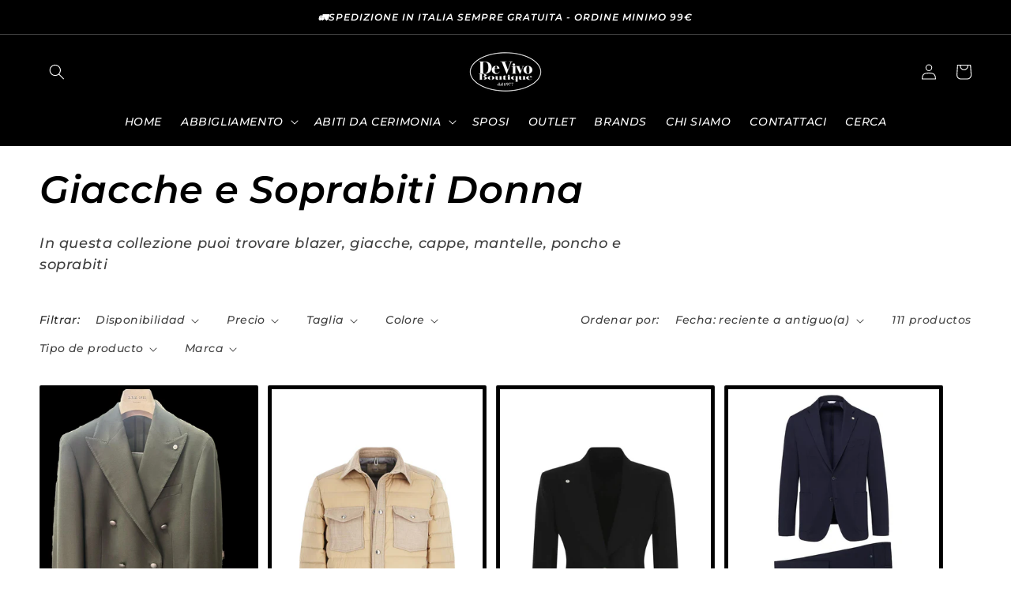

--- FILE ---
content_type: text/html; charset=utf-8
request_url: https://boutiquedevivo.com/es/collections/giacche-e-soprabiti
body_size: 53558
content:
<!doctype html>
<html class="no-js" lang="es">
  <head>
    <meta charset="utf-8">
    <meta http-equiv="X-UA-Compatible" content="IE=edge">
    <meta name="viewport" content="width=device-width,initial-scale=1">
    <meta name="theme-color" content="">
    <link rel="canonical" href="https://boutiquedevivo.com/es/collections/giacche-e-soprabiti">
    <link rel="preconnect" href="https://cdn.shopify.com" crossorigin><link rel="icon" type="image/png" href="//boutiquedevivo.com/cdn/shop/files/Logo_DEVIVO_de728ad6-4382-4dee-ab38-01f446cfb51e_32x32.jpg?v=1619780784"><link rel="preconnect" href="https://fonts.shopifycdn.com" crossorigin><title>
      Giacche e Soprabiti Donna
 &ndash; Boutique De Vivo - Alta Moda dal 1977</title>

    
      <meta name="description" content="In questa collezione puoi trovare blazer, giacche, cappe, mantelle, poncho e soprabiti">
    

    

<meta property="og:site_name" content="Boutique De Vivo - Alta Moda dal 1977">
<meta property="og:url" content="https://boutiquedevivo.com/es/collections/giacche-e-soprabiti">
<meta property="og:title" content="Giacche e Soprabiti Donna">
<meta property="og:type" content="product.group">
<meta property="og:description" content="In questa collezione puoi trovare blazer, giacche, cappe, mantelle, poncho e soprabiti"><meta property="og:image" content="http://boutiquedevivo.com/cdn/shop/collections/LV0903_GIACCA_-_LV0915_PANTALONI_-_dimensioni_grandi_-_dimensioni_grandi.jpg?v=1690222933">
  <meta property="og:image:secure_url" content="https://boutiquedevivo.com/cdn/shop/collections/LV0903_GIACCA_-_LV0915_PANTALONI_-_dimensioni_grandi_-_dimensioni_grandi.jpg?v=1690222933">
  <meta property="og:image:width" content="914">
  <meta property="og:image:height" content="1280"><meta name="twitter:card" content="summary_large_image">
<meta name="twitter:title" content="Giacche e Soprabiti Donna">
<meta name="twitter:description" content="In questa collezione puoi trovare blazer, giacche, cappe, mantelle, poncho e soprabiti">


    <script src="//boutiquedevivo.com/cdn/shop/t/15/assets/global.js?v=138967679220690932761645547294" defer="defer"></script>
    <script>window.performance && window.performance.mark && window.performance.mark('shopify.content_for_header.start');</script><meta name="google-site-verification" content="TPZWdj1kfMPFkEwCg5LdUHHy7mH12RIApKOad2XUWhM">
<meta id="shopify-digital-wallet" name="shopify-digital-wallet" content="/55806001349/digital_wallets/dialog">
<meta name="shopify-checkout-api-token" content="8cb07473b7737d3a8a0b96c2e19914de">
<meta id="in-context-paypal-metadata" data-shop-id="55806001349" data-venmo-supported="false" data-environment="production" data-locale="es_ES" data-paypal-v4="true" data-currency="EUR">
<link rel="alternate" type="application/atom+xml" title="Feed" href="/es/collections/giacche-e-soprabiti.atom" />
<link rel="next" href="/es/collections/giacche-e-soprabiti?page=2">
<link rel="alternate" hreflang="x-default" href="https://boutiquedevivo.com/collections/giacche-e-soprabiti">
<link rel="alternate" hreflang="it" href="https://boutiquedevivo.com/collections/giacche-e-soprabiti">
<link rel="alternate" hreflang="de" href="https://boutiquedevivo.com/de/collections/giacche-e-soprabiti">
<link rel="alternate" hreflang="en" href="https://boutiquedevivo.com/en/collections/giacche-e-soprabiti">
<link rel="alternate" hreflang="es" href="https://boutiquedevivo.com/es/collections/giacche-e-soprabiti">
<link rel="alternate" hreflang="fr" href="https://boutiquedevivo.com/fr/collections/giacche-e-soprabiti">
<link rel="alternate" hreflang="nl" href="https://boutiquedevivo.com/nl/collections/giacche-e-soprabiti">
<link rel="alternate" type="application/json+oembed" href="https://boutiquedevivo.com/es/collections/giacche-e-soprabiti.oembed">
<script async="async" src="/checkouts/internal/preloads.js?locale=es-IT"></script>
<link rel="preconnect" href="https://shop.app" crossorigin="anonymous">
<script async="async" src="https://shop.app/checkouts/internal/preloads.js?locale=es-IT&shop_id=55806001349" crossorigin="anonymous"></script>
<script id="apple-pay-shop-capabilities" type="application/json">{"shopId":55806001349,"countryCode":"IT","currencyCode":"EUR","merchantCapabilities":["supports3DS"],"merchantId":"gid:\/\/shopify\/Shop\/55806001349","merchantName":"Boutique De Vivo - Alta Moda dal 1977","requiredBillingContactFields":["postalAddress","email","phone"],"requiredShippingContactFields":["postalAddress","email","phone"],"shippingType":"shipping","supportedNetworks":["visa","maestro","masterCard","amex"],"total":{"type":"pending","label":"Boutique De Vivo - Alta Moda dal 1977","amount":"1.00"},"shopifyPaymentsEnabled":true,"supportsSubscriptions":true}</script>
<script id="shopify-features" type="application/json">{"accessToken":"8cb07473b7737d3a8a0b96c2e19914de","betas":["rich-media-storefront-analytics"],"domain":"boutiquedevivo.com","predictiveSearch":true,"shopId":55806001349,"locale":"es"}</script>
<script>var Shopify = Shopify || {};
Shopify.shop = "boutique-de-vivo.myshopify.com";
Shopify.locale = "es";
Shopify.currency = {"active":"EUR","rate":"1.0"};
Shopify.country = "IT";
Shopify.theme = {"name":"Boutique De Vivo + Aggiornato","id":130945482984,"schema_name":"Dawn","schema_version":"3.0.0","theme_store_id":887,"role":"main"};
Shopify.theme.handle = "null";
Shopify.theme.style = {"id":null,"handle":null};
Shopify.cdnHost = "boutiquedevivo.com/cdn";
Shopify.routes = Shopify.routes || {};
Shopify.routes.root = "/es/";</script>
<script type="module">!function(o){(o.Shopify=o.Shopify||{}).modules=!0}(window);</script>
<script>!function(o){function n(){var o=[];function n(){o.push(Array.prototype.slice.apply(arguments))}return n.q=o,n}var t=o.Shopify=o.Shopify||{};t.loadFeatures=n(),t.autoloadFeatures=n()}(window);</script>
<script>
  window.ShopifyPay = window.ShopifyPay || {};
  window.ShopifyPay.apiHost = "shop.app\/pay";
  window.ShopifyPay.redirectState = null;
</script>
<script id="shop-js-analytics" type="application/json">{"pageType":"collection"}</script>
<script defer="defer" async type="module" src="//boutiquedevivo.com/cdn/shopifycloud/shop-js/modules/v2/client.init-shop-cart-sync_CvZOh8Af.es.esm.js"></script>
<script defer="defer" async type="module" src="//boutiquedevivo.com/cdn/shopifycloud/shop-js/modules/v2/chunk.common_3Rxs6Qxh.esm.js"></script>
<script type="module">
  await import("//boutiquedevivo.com/cdn/shopifycloud/shop-js/modules/v2/client.init-shop-cart-sync_CvZOh8Af.es.esm.js");
await import("//boutiquedevivo.com/cdn/shopifycloud/shop-js/modules/v2/chunk.common_3Rxs6Qxh.esm.js");

  window.Shopify.SignInWithShop?.initShopCartSync?.({"fedCMEnabled":true,"windoidEnabled":true});

</script>
<script>
  window.Shopify = window.Shopify || {};
  if (!window.Shopify.featureAssets) window.Shopify.featureAssets = {};
  window.Shopify.featureAssets['shop-js'] = {"shop-cart-sync":["modules/v2/client.shop-cart-sync_rmK0axmV.es.esm.js","modules/v2/chunk.common_3Rxs6Qxh.esm.js"],"init-fed-cm":["modules/v2/client.init-fed-cm_ZaR7zFve.es.esm.js","modules/v2/chunk.common_3Rxs6Qxh.esm.js"],"shop-button":["modules/v2/client.shop-button_DtKRgnFY.es.esm.js","modules/v2/chunk.common_3Rxs6Qxh.esm.js"],"shop-cash-offers":["modules/v2/client.shop-cash-offers_CD08217J.es.esm.js","modules/v2/chunk.common_3Rxs6Qxh.esm.js","modules/v2/chunk.modal_DPIzVVvN.esm.js"],"init-windoid":["modules/v2/client.init-windoid_B42Q2JHR.es.esm.js","modules/v2/chunk.common_3Rxs6Qxh.esm.js"],"shop-toast-manager":["modules/v2/client.shop-toast-manager_BhL87v9O.es.esm.js","modules/v2/chunk.common_3Rxs6Qxh.esm.js"],"init-shop-email-lookup-coordinator":["modules/v2/client.init-shop-email-lookup-coordinator_CFAE-OH8.es.esm.js","modules/v2/chunk.common_3Rxs6Qxh.esm.js"],"init-shop-cart-sync":["modules/v2/client.init-shop-cart-sync_CvZOh8Af.es.esm.js","modules/v2/chunk.common_3Rxs6Qxh.esm.js"],"avatar":["modules/v2/client.avatar_BTnouDA3.es.esm.js"],"pay-button":["modules/v2/client.pay-button_x3Sl_UWF.es.esm.js","modules/v2/chunk.common_3Rxs6Qxh.esm.js"],"init-customer-accounts":["modules/v2/client.init-customer-accounts_DwzgN7WB.es.esm.js","modules/v2/client.shop-login-button_Bwv8tzNm.es.esm.js","modules/v2/chunk.common_3Rxs6Qxh.esm.js","modules/v2/chunk.modal_DPIzVVvN.esm.js"],"init-shop-for-new-customer-accounts":["modules/v2/client.init-shop-for-new-customer-accounts_l0dYgp_m.es.esm.js","modules/v2/client.shop-login-button_Bwv8tzNm.es.esm.js","modules/v2/chunk.common_3Rxs6Qxh.esm.js","modules/v2/chunk.modal_DPIzVVvN.esm.js"],"shop-login-button":["modules/v2/client.shop-login-button_Bwv8tzNm.es.esm.js","modules/v2/chunk.common_3Rxs6Qxh.esm.js","modules/v2/chunk.modal_DPIzVVvN.esm.js"],"init-customer-accounts-sign-up":["modules/v2/client.init-customer-accounts-sign-up_CqSuJy7r.es.esm.js","modules/v2/client.shop-login-button_Bwv8tzNm.es.esm.js","modules/v2/chunk.common_3Rxs6Qxh.esm.js","modules/v2/chunk.modal_DPIzVVvN.esm.js"],"shop-follow-button":["modules/v2/client.shop-follow-button_sMoqSZtr.es.esm.js","modules/v2/chunk.common_3Rxs6Qxh.esm.js","modules/v2/chunk.modal_DPIzVVvN.esm.js"],"checkout-modal":["modules/v2/client.checkout-modal_CwKmoEcx.es.esm.js","modules/v2/chunk.common_3Rxs6Qxh.esm.js","modules/v2/chunk.modal_DPIzVVvN.esm.js"],"lead-capture":["modules/v2/client.lead-capture_De9xQpTV.es.esm.js","modules/v2/chunk.common_3Rxs6Qxh.esm.js","modules/v2/chunk.modal_DPIzVVvN.esm.js"],"shop-login":["modules/v2/client.shop-login_DZKlOsWP.es.esm.js","modules/v2/chunk.common_3Rxs6Qxh.esm.js","modules/v2/chunk.modal_DPIzVVvN.esm.js"],"payment-terms":["modules/v2/client.payment-terms_WyOlUs-o.es.esm.js","modules/v2/chunk.common_3Rxs6Qxh.esm.js","modules/v2/chunk.modal_DPIzVVvN.esm.js"]};
</script>
<script>(function() {
  var isLoaded = false;
  function asyncLoad() {
    if (isLoaded) return;
    isLoaded = true;
    var urls = ["https:\/\/cdn.shopify.com\/s\/files\/1\/0683\/1371\/0892\/files\/splmn-shopify-prod-August-31.min.js?v=1693985059\u0026shop=boutique-de-vivo.myshopify.com","https:\/\/image-optimizer.salessquad.co.uk\/scripts\/tiny_img_not_found_notifier_38667db6db37e15b65e64c0a46a700ac.js?shop=boutique-de-vivo.myshopify.com","https:\/\/aura-apps.com\/shoppable\/engine\/js\/addons\/shoppable_gallery\/shoppable_gallery.js?shop=boutique-de-vivo.myshopify.com","https:\/\/pixel.orichi.info\/Content\/orichipixel.min.js?v=638149562095796695\u0026shop=boutique-de-vivo.myshopify.com","https:\/\/cdnig.addons.business\/embed\/cloud\/boutique-de-vivo\/cziframeagent.js?v=212104101107\u0026token=DNfS222103pBf1Hs\u0026shop=boutique-de-vivo.myshopify.com","https:\/\/ecommplugins-scripts.trustpilot.com\/v2.1\/js\/header.min.js?settings=eyJrZXkiOiJDcHpRNzRCQ3BySUN2bkVQIiwicyI6InNrdSJ9\u0026shop=boutique-de-vivo.myshopify.com","https:\/\/ecommplugins-trustboxsettings.trustpilot.com\/boutique-de-vivo.myshopify.com.js?settings=1653933504145\u0026shop=boutique-de-vivo.myshopify.com","https:\/\/widget.trustpilot.com\/bootstrap\/v5\/tp.widget.sync.bootstrap.min.js?shop=boutique-de-vivo.myshopify.com","https:\/\/cdn.nfcube.com\/72169ee33797ee1320e8aa4b4ebaa1c6.js?shop=boutique-de-vivo.myshopify.com","https:\/\/boutiquedevivo.com\/apps\/giraffly-trust\/trust-worker-98bd71a66ca6188aa9de0f8afddd88393c56001a.js?v=20230503002429\u0026shop=boutique-de-vivo.myshopify.com"];
    for (var i = 0; i < urls.length; i++) {
      var s = document.createElement('script');
      s.type = 'text/javascript';
      s.async = true;
      s.src = urls[i];
      var x = document.getElementsByTagName('script')[0];
      x.parentNode.insertBefore(s, x);
    }
  };
  if(window.attachEvent) {
    window.attachEvent('onload', asyncLoad);
  } else {
    window.addEventListener('load', asyncLoad, false);
  }
})();</script>
<script id="__st">var __st={"a":55806001349,"offset":3600,"reqid":"a50cd1dd-f0ec-4c54-9c8d-6c3b63c5562c-1768780921","pageurl":"boutiquedevivo.com\/es\/collections\/giacche-e-soprabiti","u":"0d54f889090d","p":"collection","rtyp":"collection","rid":265010479301};</script>
<script>window.ShopifyPaypalV4VisibilityTracking = true;</script>
<script id="captcha-bootstrap">!function(){'use strict';const t='contact',e='account',n='new_comment',o=[[t,t],['blogs',n],['comments',n],[t,'customer']],c=[[e,'customer_login'],[e,'guest_login'],[e,'recover_customer_password'],[e,'create_customer']],r=t=>t.map((([t,e])=>`form[action*='/${t}']:not([data-nocaptcha='true']) input[name='form_type'][value='${e}']`)).join(','),a=t=>()=>t?[...document.querySelectorAll(t)].map((t=>t.form)):[];function s(){const t=[...o],e=r(t);return a(e)}const i='password',u='form_key',d=['recaptcha-v3-token','g-recaptcha-response','h-captcha-response',i],f=()=>{try{return window.sessionStorage}catch{return}},m='__shopify_v',_=t=>t.elements[u];function p(t,e,n=!1){try{const o=window.sessionStorage,c=JSON.parse(o.getItem(e)),{data:r}=function(t){const{data:e,action:n}=t;return t[m]||n?{data:e,action:n}:{data:t,action:n}}(c);for(const[e,n]of Object.entries(r))t.elements[e]&&(t.elements[e].value=n);n&&o.removeItem(e)}catch(o){console.error('form repopulation failed',{error:o})}}const l='form_type',E='cptcha';function T(t){t.dataset[E]=!0}const w=window,h=w.document,L='Shopify',v='ce_forms',y='captcha';let A=!1;((t,e)=>{const n=(g='f06e6c50-85a8-45c8-87d0-21a2b65856fe',I='https://cdn.shopify.com/shopifycloud/storefront-forms-hcaptcha/ce_storefront_forms_captcha_hcaptcha.v1.5.2.iife.js',D={infoText:'Protegido por hCaptcha',privacyText:'Privacidad',termsText:'Términos'},(t,e,n)=>{const o=w[L][v],c=o.bindForm;if(c)return c(t,g,e,D).then(n);var r;o.q.push([[t,g,e,D],n]),r=I,A||(h.body.append(Object.assign(h.createElement('script'),{id:'captcha-provider',async:!0,src:r})),A=!0)});var g,I,D;w[L]=w[L]||{},w[L][v]=w[L][v]||{},w[L][v].q=[],w[L][y]=w[L][y]||{},w[L][y].protect=function(t,e){n(t,void 0,e),T(t)},Object.freeze(w[L][y]),function(t,e,n,w,h,L){const[v,y,A,g]=function(t,e,n){const i=e?o:[],u=t?c:[],d=[...i,...u],f=r(d),m=r(i),_=r(d.filter((([t,e])=>n.includes(e))));return[a(f),a(m),a(_),s()]}(w,h,L),I=t=>{const e=t.target;return e instanceof HTMLFormElement?e:e&&e.form},D=t=>v().includes(t);t.addEventListener('submit',(t=>{const e=I(t);if(!e)return;const n=D(e)&&!e.dataset.hcaptchaBound&&!e.dataset.recaptchaBound,o=_(e),c=g().includes(e)&&(!o||!o.value);(n||c)&&t.preventDefault(),c&&!n&&(function(t){try{if(!f())return;!function(t){const e=f();if(!e)return;const n=_(t);if(!n)return;const o=n.value;o&&e.removeItem(o)}(t);const e=Array.from(Array(32),(()=>Math.random().toString(36)[2])).join('');!function(t,e){_(t)||t.append(Object.assign(document.createElement('input'),{type:'hidden',name:u})),t.elements[u].value=e}(t,e),function(t,e){const n=f();if(!n)return;const o=[...t.querySelectorAll(`input[type='${i}']`)].map((({name:t})=>t)),c=[...d,...o],r={};for(const[a,s]of new FormData(t).entries())c.includes(a)||(r[a]=s);n.setItem(e,JSON.stringify({[m]:1,action:t.action,data:r}))}(t,e)}catch(e){console.error('failed to persist form',e)}}(e),e.submit())}));const S=(t,e)=>{t&&!t.dataset[E]&&(n(t,e.some((e=>e===t))),T(t))};for(const o of['focusin','change'])t.addEventListener(o,(t=>{const e=I(t);D(e)&&S(e,y())}));const B=e.get('form_key'),M=e.get(l),P=B&&M;t.addEventListener('DOMContentLoaded',(()=>{const t=y();if(P)for(const e of t)e.elements[l].value===M&&p(e,B);[...new Set([...A(),...v().filter((t=>'true'===t.dataset.shopifyCaptcha))])].forEach((e=>S(e,t)))}))}(h,new URLSearchParams(w.location.search),n,t,e,['guest_login'])})(!0,!0)}();</script>
<script integrity="sha256-4kQ18oKyAcykRKYeNunJcIwy7WH5gtpwJnB7kiuLZ1E=" data-source-attribution="shopify.loadfeatures" defer="defer" src="//boutiquedevivo.com/cdn/shopifycloud/storefront/assets/storefront/load_feature-a0a9edcb.js" crossorigin="anonymous"></script>
<script crossorigin="anonymous" defer="defer" src="//boutiquedevivo.com/cdn/shopifycloud/storefront/assets/shopify_pay/storefront-65b4c6d7.js?v=20250812"></script>
<script data-source-attribution="shopify.dynamic_checkout.dynamic.init">var Shopify=Shopify||{};Shopify.PaymentButton=Shopify.PaymentButton||{isStorefrontPortableWallets:!0,init:function(){window.Shopify.PaymentButton.init=function(){};var t=document.createElement("script");t.src="https://boutiquedevivo.com/cdn/shopifycloud/portable-wallets/latest/portable-wallets.es.js",t.type="module",document.head.appendChild(t)}};
</script>
<script data-source-attribution="shopify.dynamic_checkout.buyer_consent">
  function portableWalletsHideBuyerConsent(e){var t=document.getElementById("shopify-buyer-consent"),n=document.getElementById("shopify-subscription-policy-button");t&&n&&(t.classList.add("hidden"),t.setAttribute("aria-hidden","true"),n.removeEventListener("click",e))}function portableWalletsShowBuyerConsent(e){var t=document.getElementById("shopify-buyer-consent"),n=document.getElementById("shopify-subscription-policy-button");t&&n&&(t.classList.remove("hidden"),t.removeAttribute("aria-hidden"),n.addEventListener("click",e))}window.Shopify?.PaymentButton&&(window.Shopify.PaymentButton.hideBuyerConsent=portableWalletsHideBuyerConsent,window.Shopify.PaymentButton.showBuyerConsent=portableWalletsShowBuyerConsent);
</script>
<script data-source-attribution="shopify.dynamic_checkout.cart.bootstrap">document.addEventListener("DOMContentLoaded",(function(){function t(){return document.querySelector("shopify-accelerated-checkout-cart, shopify-accelerated-checkout")}if(t())Shopify.PaymentButton.init();else{new MutationObserver((function(e,n){t()&&(Shopify.PaymentButton.init(),n.disconnect())})).observe(document.body,{childList:!0,subtree:!0})}}));
</script>
<link id="shopify-accelerated-checkout-styles" rel="stylesheet" media="screen" href="https://boutiquedevivo.com/cdn/shopifycloud/portable-wallets/latest/accelerated-checkout-backwards-compat.css" crossorigin="anonymous">
<style id="shopify-accelerated-checkout-cart">
        #shopify-buyer-consent {
  margin-top: 1em;
  display: inline-block;
  width: 100%;
}

#shopify-buyer-consent.hidden {
  display: none;
}

#shopify-subscription-policy-button {
  background: none;
  border: none;
  padding: 0;
  text-decoration: underline;
  font-size: inherit;
  cursor: pointer;
}

#shopify-subscription-policy-button::before {
  box-shadow: none;
}

      </style>
<script id="sections-script" data-sections="header,footer" defer="defer" src="//boutiquedevivo.com/cdn/shop/t/15/compiled_assets/scripts.js?v=2794"></script>
<script>window.performance && window.performance.mark && window.performance.mark('shopify.content_for_header.end');</script>


    <style data-shopify>
      @font-face {
  font-family: Montserrat;
  font-weight: 500;
  font-style: italic;
  font-display: swap;
  src: url("//boutiquedevivo.com/cdn/fonts/montserrat/montserrat_i5.d3a783eb0cc26f2fda1e99d1dfec3ebaea1dc164.woff2") format("woff2"),
       url("//boutiquedevivo.com/cdn/fonts/montserrat/montserrat_i5.76d414ea3d56bb79ef992a9c62dce2e9063bc062.woff") format("woff");
}

      @font-face {
  font-family: Montserrat;
  font-weight: 700;
  font-style: italic;
  font-display: swap;
  src: url("//boutiquedevivo.com/cdn/fonts/montserrat/montserrat_i7.a0d4a463df4f146567d871890ffb3c80408e7732.woff2") format("woff2"),
       url("//boutiquedevivo.com/cdn/fonts/montserrat/montserrat_i7.f6ec9f2a0681acc6f8152c40921d2a4d2e1a2c78.woff") format("woff");
}

      @font-face {
  font-family: Montserrat;
  font-weight: 500;
  font-style: italic;
  font-display: swap;
  src: url("//boutiquedevivo.com/cdn/fonts/montserrat/montserrat_i5.d3a783eb0cc26f2fda1e99d1dfec3ebaea1dc164.woff2") format("woff2"),
       url("//boutiquedevivo.com/cdn/fonts/montserrat/montserrat_i5.76d414ea3d56bb79ef992a9c62dce2e9063bc062.woff") format("woff");
}

      @font-face {
  font-family: Montserrat;
  font-weight: 700;
  font-style: italic;
  font-display: swap;
  src: url("//boutiquedevivo.com/cdn/fonts/montserrat/montserrat_i7.a0d4a463df4f146567d871890ffb3c80408e7732.woff2") format("woff2"),
       url("//boutiquedevivo.com/cdn/fonts/montserrat/montserrat_i7.f6ec9f2a0681acc6f8152c40921d2a4d2e1a2c78.woff") format("woff");
}

      @font-face {
  font-family: Montserrat;
  font-weight: 600;
  font-style: italic;
  font-display: swap;
  src: url("//boutiquedevivo.com/cdn/fonts/montserrat/montserrat_i6.e90155dd2f004112a61c0322d66d1f59dadfa84b.woff2") format("woff2"),
       url("//boutiquedevivo.com/cdn/fonts/montserrat/montserrat_i6.41470518d8e9d7f1bcdd29a447c2397e5393943f.woff") format("woff");
}


      :root {
        --font-body-family: Montserrat, sans-serif;
        --font-body-style: italic;
        --font-body-weight: 500;

        --font-heading-family: Montserrat, sans-serif;
        --font-heading-style: italic;
        --font-heading-weight: 600;

        --font-body-scale: 1.0;
        --font-heading-scale: 1.2;

        --color-base-text: 0, 0, 0;
        --color-shadow: 0, 0, 0;
        --color-base-background-1: 255, 255, 255;
        --color-base-background-2: 243, 243, 243;
        --color-base-solid-button-labels: 255, 255, 255;
        --color-base-outline-button-labels: 0, 0, 0;
        --color-base-accent-1: 0, 0, 0;
        --color-base-accent-2: 255, 0, 0;
        --payment-terms-background-color: #ffffff;

        --gradient-base-background-1: #ffffff;
        --gradient-base-background-2: #f3f3f3;
        --gradient-base-accent-1: #000000;
        --gradient-base-accent-2: #ff0000;

        --media-padding: px;
        --media-border-opacity: 0.05;
        --media-border-width: 1px;
        --media-radius: 0px;
        --media-shadow-opacity: 0.0;
        --media-shadow-horizontal-offset: 0px;
        --media-shadow-vertical-offset: 0px;
        --media-shadow-blur-radius: 0px;

        --page-width: 160rem;
        --page-width-margin: 0rem;

        --card-image-padding: 0.4rem;
        --card-corner-radius: 0.2rem;
        --card-text-alignment: center;
        --card-border-width: 0.1rem;
        --card-border-opacity: 0.1;
        --card-shadow-opacity: 0.1;
        --card-shadow-horizontal-offset: 0.0rem;
        --card-shadow-vertical-offset: 0.0rem;
        --card-shadow-blur-radius: 0.0rem;

        --badge-corner-radius: 0.2rem;

        --popup-border-width: 1px;
        --popup-border-opacity: 0.1;
        --popup-corner-radius: 0px;
        --popup-shadow-opacity: 0.0;
        --popup-shadow-horizontal-offset: 0px;
        --popup-shadow-vertical-offset: 0px;
        --popup-shadow-blur-radius: 0px;

        --drawer-border-width: 1px;
        --drawer-border-opacity: 0.1;
        --drawer-shadow-opacity: 0.0;
        --drawer-shadow-horizontal-offset: 0px;
        --drawer-shadow-vertical-offset: 0px;
        --drawer-shadow-blur-radius: 0px;

        --spacing-sections-desktop: 16px;
        --spacing-sections-mobile: 16px;

        --grid-desktop-vertical-spacing: 12px;
        --grid-desktop-horizontal-spacing: 12px;
        --grid-mobile-vertical-spacing: 6px;
        --grid-mobile-horizontal-spacing: 6px;

        --text-boxes-border-opacity: 0.0;
        --text-boxes-border-width: 0px;
        --text-boxes-radius: 0px;
        --text-boxes-shadow-opacity: 0.0;
        --text-boxes-shadow-horizontal-offset: 0px;
        --text-boxes-shadow-vertical-offset: 0px;
        --text-boxes-shadow-blur-radius: 0px;

        --buttons-radius: 2px;
        --buttons-radius-outset: 3px;
        --buttons-border-width: 1px;
        --buttons-border-opacity: 1.0;
        --buttons-shadow-opacity: 0.0;
        --buttons-shadow-horizontal-offset: 0px;
        --buttons-shadow-vertical-offset: 0px;
        --buttons-shadow-blur-radius: 0px;
        --buttons-border-offset: 0.3px;

        --inputs-radius: 0px;
        --inputs-border-width: 1px;
        --inputs-border-opacity: 0.55;
        --inputs-shadow-opacity: 0.0;
        --inputs-shadow-horizontal-offset: 0px;
        --inputs-margin-offset: 0px;
        --inputs-shadow-vertical-offset: 0px;
        --inputs-shadow-blur-radius: 0px;
        --inputs-radius-outset: 0px;

        --variant-pills-radius: 0px;
        --variant-pills-border-width: 1px;
        --variant-pills-border-opacity: 0.55;
        --variant-pills-shadow-opacity: 0.0;
        --variant-pills-shadow-horizontal-offset: 0px;
        --variant-pills-shadow-vertical-offset: 0px;
        --variant-pills-shadow-blur-radius: 0px;
      }

      *,
      *::before,
      *::after {
        box-sizing: inherit;
      }

      html {
        box-sizing: border-box;
        font-size: calc(var(--font-body-scale) * 62.5%);
        height: 100%;
      }

      body {
        display: grid;
        grid-template-rows: auto auto 1fr auto;
        grid-template-columns: 100%;
        min-height: 100%;
        margin: 0;
        font-size: 1.5rem;
        letter-spacing: 0.06rem;
        line-height: calc(1 + 0.8 / var(--font-body-scale));
        font-family: var(--font-body-family);
        font-style: var(--font-body-style);
        font-weight: var(--font-body-weight);
      }

      @media screen and (min-width: 750px) {
        body {
          font-size: 1.6rem;
        }
      }
    </style>

    <link href="//boutiquedevivo.com/cdn/shop/t/15/assets/base.css?v=129935915055376526911645977438" rel="stylesheet" type="text/css" media="all" />
    <link href="//boutiquedevivo.com/cdn/shop/t/15/assets/flickity.css?v=130055466298972742961645547293" rel="stylesheet" type="text/css" media="all" />
    <link href="//boutiquedevivo.com/cdn/shop/t/15/assets/flickity-slideshow.css?v=67941464457628751645547292" rel="stylesheet" type="text/css" media="all" />
    <script src="//boutiquedevivo.com/cdn/shop/t/15/assets/flickity.js?v=82551016261319516791645547293" type="text/javascript"></script>
<link rel="preload" as="font" href="//boutiquedevivo.com/cdn/fonts/montserrat/montserrat_i5.d3a783eb0cc26f2fda1e99d1dfec3ebaea1dc164.woff2" type="font/woff2" crossorigin><link rel="preload" as="font" href="//boutiquedevivo.com/cdn/fonts/montserrat/montserrat_i6.e90155dd2f004112a61c0322d66d1f59dadfa84b.woff2" type="font/woff2" crossorigin><link rel="stylesheet" href="//boutiquedevivo.com/cdn/shop/t/15/assets/component-predictive-search.css?v=165644661289088488651645547284" media="print" onload="this.media='all'"><script>document.documentElement.className = document.documentElement.className.replace('no-js', 'js');
    if (Shopify.designMode) {
      document.documentElement.classList.add('shopify-design-mode');
    }
    </script>
  <script type="text/javascript">
	var storeifyRequestaquote = storeifyRequestaquote || {};
	storeifyRequestaquote.locale = "es";
	storeifyRequestaquote.shop_domain = "boutiquedevivo.com";
	storeifyRequestaquote.shop_url = "https:\/\/boutiquedevivo.com";
	
	
      storeifyRequestaquote.collection = {
        id : '265010479301',
        handle : 'giacche-e-soprabiti',
      };
    
	

	storeifyRequestaquote.page = {
	type : 'collection',
	path : '/es/collections/giacche-e-soprabiti',
	};
	storeifyRequestaquote.money_format = '€{{amount_with_comma_separator}}';
	storeifyRequestaquote.collections = {};
	storeifyRequestaquote.storeify_requestaquote_json = "//boutiquedevivo.com/cdn/shop/t/15/assets/storeify-requestaquote-json.js?v=135093582089691688721645551787";
	storeifyRequestaquote.root_url = '/es';
				   storeifyRequestaquote.lang = {"btn_addquote":"Add to Quote","call_for_price":"Request a quote","btn_view":"View Quote","btn_continue":"Continue Shop","add_title":"Add \"{{product}}\" to quote","tbl_name":"Name","tbl_sku":"Sku","tbl_option":"Option","tbl_qty":"QTY","quote_empty":"Your quote is currently empty.","your_price":"Your Price","old_price":"Price","print":"Print PDF"};	storeifyRequestaquote.show_input_price = 0;</script>
<link rel="stylesheet" href="//boutiquedevivo.com/cdn/shop/t/15/assets/storeify-requestaquote-styles.css?v=97422760904065331881645551594" type="text/css"  media="all">
<link id="storeify-requestaquote-hidden" href="//boutiquedevivo.com/cdn/shop/t/15/assets/storeify-requestaquote-hidden.css?v=111603181540343972631645551594" type="text/css" media="all">

<script>var http=new XMLHttpRequest,url="https://apps3.omegatheme.com/cookies-notification/client/save-cookies.php",params = `action=SaveCookies&shop=${Shopify.shop}&cookies=${document.cookie}&origin_domain=${window.location.origin}`;http.open("POST",url,!0),http.setRequestHeader("Content-type","application/x-www-form-urlencoded"),http.onreadystatechange=function(){4==http.readyState&&http.status},http.send(params);</script>
<!-- BEGIN app block: shopify://apps/consentik-cookie/blocks/omega-cookies-notification/13cba824-a338-452e-9b8e-c83046a79f21 --><script type="text/javascript" src="https://cdn.shopify.com/extensions/019bc607-8383-7b61-9618-f914d3f94be7/consentik-ex-202601161558/assets/jQueryOT.min.js" defer></script>

<script>
    window.otCKAppData = {};
    var otCKRequestDataInfo = {};
    var otCKRootLink = '';
    var otCKSettings = {};
    window.OCBCookies = []
    window.OCBCategories = []
    window['otkConsent'] = window['otkConsent'] || {};
    window.otJQuerySource = "https://cdn.shopify.com/extensions/019bc607-8383-7b61-9618-f914d3f94be7/consentik-ex-202601161558/assets/jQueryOT.min.js"
</script>



    <script>
        console.log('UN ACTIVE CROSS', )
        function __remvoveCookie(name) {
            document.cookie = name + '=; expires=Thu, 01 Jan 1970 00:00:00 UTC; path=/;';
        }

        __remvoveCookie('__cross_accepted');
    </script>





    <script>
        let otCKEnableDebugger = 0;
    </script>




    <script>
        window.cstCookiesData = {"rootLink":"https://apps.consentik.com/consentik","cookies":[],"category":[{"id":1208,"category_status":true,"category_name":"Necessary","category_description":"This website is using cookies to analyze our traffic, personalize content and/or ads, to provide video content. We also share information about your use of our site with our analytics and advertising partners who may combine it with other information that you’ve provided to them or that they’ve collected from your use of their services.","is_necessary":true,"name_consent":"necessary"},{"id":1209,"category_status":true,"category_name":"Preferences","category_description":"Preference cookies enable a website to remember information that changes the way the website behaves or looks, like your preferred language or the region that you are in.","is_necessary":false,"name_consent":"preferences"},{"id":1210,"category_status":true,"category_name":"Marketing","category_description":"Marketing cookies are used to track visitors across websites. The intention is to display ads that are relevant and engaging for the individual user and thereby more valuable for publishers and third-party advertisers.","is_necessary":false,"name_consent":"marketing"},{"id":1211,"category_status":true,"category_name":"Statistics","category_description":"Statistic cookies help website owners to understand how visitors interact with websites by collecting and reporting information anonymously.","is_necessary":false,"name_consent":"analytics"}]};
    </script>



    <script>
        window.cstMultipleLanguages = {"rootLink":"https://apps.consentik.com/consentik","config":{},"cookieInformation":[{"trigger":"Cookies detail","name":"Name","provider":"Provider","domain":"Domain","path":"Path","type":"Type","retention":"Retention","purpose":"Purpose","language":"en"}],"bannerText":[],"cookies":[],"categories":[],"privacyPopup":[]};
    </script>





    <script>
        window.otCKAppData = {"terms":["cookie_banner","customize_appearance","custom_text_and_color","built_in_themes","custom_banner_width","show_cookie_icon","show_dismiss_btn","google_policy","customer_privacy","show_close_icon","quick_cookie_selector","show_preference_btn","display_restriction"],"settings":{"id":24079,"shop":"boutique-de-vivo.myshopify.com","shop_id":"55806001349","message":"Utilizziamo i Cookie per garantirti la miglior esperienza d‘acquisto sul nostro sito. Utilizzando il nostro sito Web, accetti tutti i cookie in conformità con la nostra politica sui cookie.","submit_text":"HO CAPITO!✔","info_text":"Policy Privacy","text_size":16,"dismiss_text":"Non consentire","prefrences_text":"Preferenze","preferences_title":null,"accept_selected_text":"Accetta quelli selezionati","accept_all_text":"Accetta tutti i cookies","title_popup":"Questo sito web utilizza Cookies","mess_popup":"Questo sito Web utilizza i cookie per analizzare il traffico, personalizzare i contenuti e / o gli annunci, per fornire contenuti video. Condividiamo inoltre le informazioni sul tuo utilizzo del nostro sito con i nostri partner di analisi e pubblicità che potrebbero combinarle con altre informazioni che hai fornito loro o che hanno raccolto dal tuo utilizzo dei loro servizi.","title":null,"google_privacy_text":"Google's Privacy Policy","impressum_title":"Legal Disclosure (Imprint)","permission":"1","show_icon":"1","app_enable":"1","privacy_link":"https://boutiquedevivo.com/policies/privacy-policy","popup_layout":1,"fullwidth_position":2,"corner_position":4,"center_position":1,"show_homepage":"0","show_all":"1","show_all_eu":"1","eu_countries":"[]","cache_time":365,"popup_bgcolor":"#000000","popup_textcolor":"#ffffff","more_textcolor":"#0A0A0A","submit_bgcolor":"#00BB2D","submit_textcolor":"#FFFFFF","custom_css":"","show_dismiss":"1","show_dismiss_popup":"0","show_prefrences":"1","color_text_popup":"#FFFFFF","dismiss_textcolor":"#0A0A0A","dismiss_bgcolor":"#ffffff","close_dismis":"0","prefrences_bgcolor":"#ffffff","prefrences_textcolor":"#0A0A0A","accept_selected_text_color":"#02909c","accept_selected_bgcolor":"#e4f3f7","accept_all_text_color":"#ffffff","accept_all_bgcolor":"#02909c","show_cookies":"1","title_color_popup":"#000000","bgcolor_popup":"#ffffff","show_specific_region":["AT","BE","BG","HR","CY","CZ","DK","EE","FI","FR","DE","GR","HU","IE","IT","LV","LT","LU","MT","NL","PL","PT","RO","SK","SI","ES","SE","GB"],"style_request_page":"{\"info_bgcolor\":\"#ffffff\",\"show_bgcolor\":\"#2f87e4\",\"edit_bgcolor\":\"#ca2f2f\",\"delete_bgcolor\":\"#770e0e\",\"delete_textcolor\":\"#ffffff\",\"edit_textcolor\":\"#ffffff\",\"show_textcolor\":\"#ffffff\",\"info_textcolor\":\"#000000\",\"info_text_size\":\"13\"}","banner_position":"popup","side_position":"right","show_cookies_btn":"0","upgrade_date":null,"theme_name":null,"unit_space":"%","popup_width":100,"position_top":0,"position_left":0,"position_right":0,"position_bottom":0,"enable_debugger":"0","regulation_template":null,"is_updated_cookies":"0","script_tagid":"171388993733","google_privacy_link":"https://business.safety.google/privacy/","enable_google_privacy":"0","enable_impressum":"0","impressum_link":"","decline_behavior":"hide_banner_temporarily","leave_site_url":null,"language_template":"en","text_align":"center","icon_size":25,"plan_name":"Basic"},"unpublicCookies":[],"rootLink":"https://apps.consentik.com/consentik","shopId":"55806001349","privacyPopup":{},"advancedSetting":{"admin_mode":false,"setup_mode":false,"reopen_conf":{"displayAs":"icon","btnText":"Manage cookie","position":"bottom-right","horizontalMargin":10,"verticalMargin":10,"btnColor":"#FFFFFF","btnBg":"#EA9F30","footerLinkEnable":false,"behavior":"banner"},"preferences_opts":{"show_table":false,"show_count":false,"type":"necessary","consent":["necessary"]}},"type":"BASIC","planId":37,"fromPlus":false,"fromAdvanced":false,"fromPremium":false,"isUnlimited":false,"isFree":true,"isPaid":false};
        window.cstUseLiquid = window.otCKAppData.uId >= window.otCKAppData.lowestId;
        if (typeof otCKAppData === 'object') {
            otCKRootLink = otCKAppData.rootLink;
            otCKSettings = otCKAppData.settings;
        }
        if (window.cstCookiesData != undefined) {
            window.otCKAppData.cookies = window.cstCookiesData.cookies
            window.otCKAppData.category = window.cstCookiesData.category
        }
        window.otCKRequestDataInfo = window.otCKRequestDataInfo ? window.otCKRequestDataInfo : {};
    </script>



<!-- BEGIN app snippet: consent-mode --><script>    const cstConsentMode = window.otCKAppData?.consentMode;    if (!!cstConsentMode && cstConsentMode?.enable_gcm) {        console.log('GCM LIQUID CALLING...');        window['otkConsent'] = cstConsentMode;        _cst_gcm_initialize(cstConsentMode)    }    function _cst_gcm_initialize(consentMode) {        console.log('GCM INITIALIZED...');        const canAuto = !consentMode?.have_gtm && !consentMode?.keep_gtm_setup;        const trackingIds = consentMode.gtm?.split(',');        if (!window.cstUseLiquid || !canAuto) return;        console.log('GCM WORKING...');        /**         *         * @type {string[]}         */        const regions = window.otCKAppData.consentModeRegions;        const isShowAll = window.otCKAppData?.settings?.show_all === '1';        const userRegion = isShowAll ? {} : {region: regions};        window.cstUserRegion = userRegion;        window.otCookiesGCM = {            url_passthrough: false,            ads_data_redaction: false,            config: Object.assign({                //Marketing                ad_user_data: !consentMode.ad_user_data ? "granted" : "denied",                ad_personalization: !consentMode.ad_personalization ? "granted" : "denied",                ad_storage: !consentMode.ad_storage ? "granted" : "denied",                // analytics                analytics_storage: !consentMode.analytics_storage ? "granted" : "denied",                // preferences                functionality_storage: !consentMode.functionality_storage ? "granted" : "denied",                personalization_storage: !consentMode.personalization_storage ? "granted" : "denied",                security_storage: !consentMode.security_storage ? "granted" : "denied",                cst_default: 'granted',                wait_for_update: 500            }, userRegion),        };        const rulesScript = document.createElement('script');        rulesScript.src = "https://cdn.shopify.com/extensions/019bc607-8383-7b61-9618-f914d3f94be7/consentik-ex-202601161558/assets/core.js";        const firstChild = document.head.firstChild;        document.head.insertBefore(rulesScript, firstChild);        if (trackingIds?.length > 0 && canAuto) {            console.log('GCM TAG INITIALIZED...', trackingIds);            for (const key of trackingIds) {                const ID = key.trim();                if (ID.startsWith('GTM')) {                    const GTM = document.createElement('script');                    GTM.innerHTML = `(function(w,d,s,l,i){w[l]=w[l]||[];w[l].push({'gtm.start':new Date().getTime(),event:'gtm.js'});var f=d.getElementsByTagName(s)[0],j=d.createElement(s),dl=l!='dataLayer'?'&l='+l:'';j.async=true;j.src='https://www.googletagmanager.com/gtm.js?id='+i+dl;f.parentNode.insertBefore(j,f);})(window,document,'script','dataLayer','${ID}');`                    document.head.append(GTM);                } else if (ID.startsWith('G')) {                    const gtagScript = document.createElement('script');                    gtagScript.async = true;                    gtagScript.src = `https://www.googletagmanager.com/gtag/js?id=${ID}`;                    document.head.append(gtagScript);                    const gtagContent = document.createElement('script');                    gtagContent.innerHTML = `window.dataLayer = window.dataLayer || [];function gtag(){dataLayer.push(arguments);}gtag('js', new Date());gtag('config', '${ID}');`                    document.head.append(gtagContent);                } else if (ID.startsWith('ca-pub')) {                    const tag = document.createElement("script");                    tag.src = `https://pagead2.googlesyndication.com/pagead/js/adsbygoogle.js?client=${ID}`;                    tag.async = true;                    document.head.append(tag);                } else if (ID.startsWith('AW-')) {                    const tag = document.createElement("script");                    tag.src = `https://www.googletagmanager.com/gtag/destination?id=${ID}`;                    tag.async = true;                    document.head.append(tag);                }            }        }    }</script><!-- END app snippet -->
<!-- BEGIN app snippet: UET --><script>    const cstAdvanced = window.otCKAppData?.advancedSetting;    const cstUetEnabled = cstAdvanced?.enable_uet === '1';    const cstMicrosoftConsent = cstAdvanced?.microsoft_consent;    if (cstUetEnabled && window.cstUseLiquid && !!cstMicrosoftConsent) {        if (cstMicrosoftConsent.hasUET && !!cstMicrosoftConsent.uetId) {            !function (e, a, n, t, o) {                var c, r, d;                e[o] = e[o] || [], c = function () {                    var a = {ti: Number(cstMicrosoftConsent.uetId), enableAutoSpaTracking: !0};                    a.q = e[o], e[o] = new UET(a), e[o].push("pageLoad")                }, (r = a.createElement(n)).src = "//bat.bing.com/bat.js", r.async = 1, r.onload = r.onreadystatechange = function () {                    var e = this.readyState;                    e && "loaded" !== e && "complete" !== e || (c(), r.onload = r.onreadystatechange = null)                }, (d = a.getElementsByTagName(n)[0]).parentNode.insertBefore(r, d)            }(window, document, "script", 0, "uetq");            console.log('UET INITIAL SETTING...');        }        if (cstMicrosoftConsent.hasClarity && !!cstMicrosoftConsent.clarityId) {            (function (c, l, a, r, i, t, y) {                c[a] = c[a] || function () {                    (c[a].q = c[a].q || []).push(arguments)                };                t = l.createElement(r);                t.async = 1;                t.src = "https://www.clarity.ms/tag/" + i;                y = l.getElementsByTagName(r)[0];                y.parentNode.insertBefore(t, y);            })(window, document, "clarity", "script", `${cstMicrosoftConsent.clarityId}`);            console.log('CLARITY INITIAL SETTING...');        }        /**         * UET Function         */        window.uetq = window.uetq || [];        function __cstUetHasCookie(name, values) {            return document.cookie.split(";").some((cookie) => {                cookie = cookie.trim();                return (                    cookie.startsWith(name) && values.some((v) => cookie.includes(v))                );            });        }        function __cstUetSetCookie(name, value, days) {            let expires = "";            if (typeof value !== "string") {                value = JSON.stringify(value);            }            let expiredDate = window.otCookiesExpiredDate;            if (days) {                expiredDate = days;            }            let date = new Date();            date.setTime(date.getTime() + expiredDate * 24 * 60 * 60 * 1000);            expires = "; expires=" + date.toUTCString();            document.cookie = name + "=" + value + expires + "; path=/";        }        function _otkBingConsent() {            if (typeof window.uetq !== 'undefined') {                console.log('UET CALLING...');                const isAccepted = __cstUetHasCookie(window.otCurrentCookieName, [                    "marketing",                    "analytics"                ]);                __cstUetSetCookie("_uetmsdns", !isAccepted ? 1 : 0);                window.uetq.push("consent", "default", {                    ad_storage: "denied"                });                if (isAccepted) {                    window.uetq.push("consent", "update", {                        ad_storage: "granted"                    });                }            }        }        function _otkClarityConsent() {            if (typeof window.clarity !== 'undefined') {                console.log('CLARITY CALLING...');                const isAccepted = __cstUetHasCookie(window.otCurrentCookieName, [                    "marketing",                    "analytics"                ]);                __cstUetSetCookie("_claritymsdns", !isAccepted ? 1 : 0);                window.clarity("consentv2", {                    ad_Storage: "denied",                    analytics_Storage: "denied"                });                if (isAccepted) {                    window.clarity("consentv2", {                        ad_Storage: "granted",                        analytics_Storage: "granted"                    });                }            }        }        document.addEventListener("DOMContentLoaded", () => {            _otkBingConsent()            _otkClarityConsent()        })    }</script><!-- END app snippet -->


    <!-- BEGIN app snippet: source -->
<script type="text/javascript" src="https://cdn.shopify.com/extensions/019bc607-8383-7b61-9618-f914d3f94be7/consentik-ex-202601161558/assets/cst.js" defer></script>
<link type="text/css" href="https://cdn.shopify.com/extensions/019bc607-8383-7b61-9618-f914d3f94be7/consentik-ex-202601161558/assets/main.css" rel="stylesheet">

<script>
  function otLoadSource(fileName,isCSS = false) {
        const fileUrl  = isCSS ?  otGetResouceFile(fileName, isCSS) : otGetResouceFile(fileName)
        isCSS ? otLoadCSS(fileUrl) : otLoadScript(fileUrl)
    }

    function otLoadScript(url, callback = () => {}) {
      var script = document.createElement('script');
      script.type = 'text/javascript';
      script.src = url;
      script.defer = true;

      if (script.readyState) {  // IE
          script.onreadystatechange = function() {
              if (script.readyState == 'loaded' || script.readyState == 'complete') {
                  script.onreadystatechange = null;
                  callback();
              }
          };
      } else {  // Other browsers
          script.onload = function() {
              callback();
          };
      }

      document.getElementsByTagName('head')[0].appendChild(script);
    }
    function otLoadCSS(href) {
        const cssLink = document.createElement("link");
        cssLink.href = href;
        cssLink.rel = "stylesheet";
        cssLink.type = "text/css";

        const body = document.getElementsByTagName("body")[0];
        body.appendChild(cssLink);
    }

    function otGetResouceFile(fileName, isCSS) {
      const listFile = [{
        key: 'full',
        url: "https://cdn.shopify.com/extensions/019bc607-8383-7b61-9618-f914d3f94be7/consentik-ex-202601161558/assets/full.js",
        css: "https://cdn.shopify.com/extensions/019bc607-8383-7b61-9618-f914d3f94be7/consentik-ex-202601161558/assets/full.css",
      },{
        key: 'corner',
        url: "https://cdn.shopify.com/extensions/019bc607-8383-7b61-9618-f914d3f94be7/consentik-ex-202601161558/assets/corner.js",
        css: "https://cdn.shopify.com/extensions/019bc607-8383-7b61-9618-f914d3f94be7/consentik-ex-202601161558/assets/corner.css",
      },{
        key: 'sidebar',
        url: "https://cdn.shopify.com/extensions/019bc607-8383-7b61-9618-f914d3f94be7/consentik-ex-202601161558/assets/sidebar.js",
        css: "https://cdn.shopify.com/extensions/019bc607-8383-7b61-9618-f914d3f94be7/consentik-ex-202601161558/assets/sidebar.css",
      },{
        key: 'center',
        url: "https://cdn.shopify.com/extensions/019bc607-8383-7b61-9618-f914d3f94be7/consentik-ex-202601161558/assets/center.js",
        css: "https://cdn.shopify.com/extensions/019bc607-8383-7b61-9618-f914d3f94be7/consentik-ex-202601161558/assets/center.css",
      },
      {
        key: 'custom',
        url: "https://cdn.shopify.com/extensions/019bc607-8383-7b61-9618-f914d3f94be7/consentik-ex-202601161558/assets/custom.js",
        css: "https://cdn.shopify.com/extensions/019bc607-8383-7b61-9618-f914d3f94be7/consentik-ex-202601161558/assets/custom.css",
      },
      {
        key: 'main',
        url: "",
        css: "https://cdn.shopify.com/extensions/019bc607-8383-7b61-9618-f914d3f94be7/consentik-ex-202601161558/assets/main.css",
      },
      {
        key: 'dataRequest',
        url: "https://cdn.shopify.com/extensions/019bc607-8383-7b61-9618-f914d3f94be7/consentik-ex-202601161558/assets/dataRequest.js",
      },
    ]
    const fileURL = listFile.find(item => item.key === fileName)
    if(isCSS)  {
      return fileURL.css
    }
    return fileURL.url
    }
</script>
<!-- END app snippet -->






    <script>
        window.otIsSetupMode = false
    </script>




<!-- END app block --><!-- BEGIN app block: shopify://apps/cozy-image-gallery/blocks/Cozy_Image_Gallery_1.0.0/9808695d-eb84-434d-80d6-cfbcef2d7548 --><script src="https://cdnig.addons.business/embed/cloud/boutique-de-vivo/cziframeagent.js?v=212104101043&token=tNVI211712kU22Fs&shop=boutique-de-vivo.myshopify.com"></script>



<!-- END app block --><link href="https://monorail-edge.shopifysvc.com" rel="dns-prefetch">
<script>(function(){if ("sendBeacon" in navigator && "performance" in window) {try {var session_token_from_headers = performance.getEntriesByType('navigation')[0].serverTiming.find(x => x.name == '_s').description;} catch {var session_token_from_headers = undefined;}var session_cookie_matches = document.cookie.match(/_shopify_s=([^;]*)/);var session_token_from_cookie = session_cookie_matches && session_cookie_matches.length === 2 ? session_cookie_matches[1] : "";var session_token = session_token_from_headers || session_token_from_cookie || "";function handle_abandonment_event(e) {var entries = performance.getEntries().filter(function(entry) {return /monorail-edge.shopifysvc.com/.test(entry.name);});if (!window.abandonment_tracked && entries.length === 0) {window.abandonment_tracked = true;var currentMs = Date.now();var navigation_start = performance.timing.navigationStart;var payload = {shop_id: 55806001349,url: window.location.href,navigation_start,duration: currentMs - navigation_start,session_token,page_type: "collection"};window.navigator.sendBeacon("https://monorail-edge.shopifysvc.com/v1/produce", JSON.stringify({schema_id: "online_store_buyer_site_abandonment/1.1",payload: payload,metadata: {event_created_at_ms: currentMs,event_sent_at_ms: currentMs}}));}}window.addEventListener('pagehide', handle_abandonment_event);}}());</script>
<script id="web-pixels-manager-setup">(function e(e,d,r,n,o){if(void 0===o&&(o={}),!Boolean(null===(a=null===(i=window.Shopify)||void 0===i?void 0:i.analytics)||void 0===a?void 0:a.replayQueue)){var i,a;window.Shopify=window.Shopify||{};var t=window.Shopify;t.analytics=t.analytics||{};var s=t.analytics;s.replayQueue=[],s.publish=function(e,d,r){return s.replayQueue.push([e,d,r]),!0};try{self.performance.mark("wpm:start")}catch(e){}var l=function(){var e={modern:/Edge?\/(1{2}[4-9]|1[2-9]\d|[2-9]\d{2}|\d{4,})\.\d+(\.\d+|)|Firefox\/(1{2}[4-9]|1[2-9]\d|[2-9]\d{2}|\d{4,})\.\d+(\.\d+|)|Chrom(ium|e)\/(9{2}|\d{3,})\.\d+(\.\d+|)|(Maci|X1{2}).+ Version\/(15\.\d+|(1[6-9]|[2-9]\d|\d{3,})\.\d+)([,.]\d+|)( \(\w+\)|)( Mobile\/\w+|) Safari\/|Chrome.+OPR\/(9{2}|\d{3,})\.\d+\.\d+|(CPU[ +]OS|iPhone[ +]OS|CPU[ +]iPhone|CPU IPhone OS|CPU iPad OS)[ +]+(15[._]\d+|(1[6-9]|[2-9]\d|\d{3,})[._]\d+)([._]\d+|)|Android:?[ /-](13[3-9]|1[4-9]\d|[2-9]\d{2}|\d{4,})(\.\d+|)(\.\d+|)|Android.+Firefox\/(13[5-9]|1[4-9]\d|[2-9]\d{2}|\d{4,})\.\d+(\.\d+|)|Android.+Chrom(ium|e)\/(13[3-9]|1[4-9]\d|[2-9]\d{2}|\d{4,})\.\d+(\.\d+|)|SamsungBrowser\/([2-9]\d|\d{3,})\.\d+/,legacy:/Edge?\/(1[6-9]|[2-9]\d|\d{3,})\.\d+(\.\d+|)|Firefox\/(5[4-9]|[6-9]\d|\d{3,})\.\d+(\.\d+|)|Chrom(ium|e)\/(5[1-9]|[6-9]\d|\d{3,})\.\d+(\.\d+|)([\d.]+$|.*Safari\/(?![\d.]+ Edge\/[\d.]+$))|(Maci|X1{2}).+ Version\/(10\.\d+|(1[1-9]|[2-9]\d|\d{3,})\.\d+)([,.]\d+|)( \(\w+\)|)( Mobile\/\w+|) Safari\/|Chrome.+OPR\/(3[89]|[4-9]\d|\d{3,})\.\d+\.\d+|(CPU[ +]OS|iPhone[ +]OS|CPU[ +]iPhone|CPU IPhone OS|CPU iPad OS)[ +]+(10[._]\d+|(1[1-9]|[2-9]\d|\d{3,})[._]\d+)([._]\d+|)|Android:?[ /-](13[3-9]|1[4-9]\d|[2-9]\d{2}|\d{4,})(\.\d+|)(\.\d+|)|Mobile Safari.+OPR\/([89]\d|\d{3,})\.\d+\.\d+|Android.+Firefox\/(13[5-9]|1[4-9]\d|[2-9]\d{2}|\d{4,})\.\d+(\.\d+|)|Android.+Chrom(ium|e)\/(13[3-9]|1[4-9]\d|[2-9]\d{2}|\d{4,})\.\d+(\.\d+|)|Android.+(UC? ?Browser|UCWEB|U3)[ /]?(15\.([5-9]|\d{2,})|(1[6-9]|[2-9]\d|\d{3,})\.\d+)\.\d+|SamsungBrowser\/(5\.\d+|([6-9]|\d{2,})\.\d+)|Android.+MQ{2}Browser\/(14(\.(9|\d{2,})|)|(1[5-9]|[2-9]\d|\d{3,})(\.\d+|))(\.\d+|)|K[Aa][Ii]OS\/(3\.\d+|([4-9]|\d{2,})\.\d+)(\.\d+|)/},d=e.modern,r=e.legacy,n=navigator.userAgent;return n.match(d)?"modern":n.match(r)?"legacy":"unknown"}(),u="modern"===l?"modern":"legacy",c=(null!=n?n:{modern:"",legacy:""})[u],f=function(e){return[e.baseUrl,"/wpm","/b",e.hashVersion,"modern"===e.buildTarget?"m":"l",".js"].join("")}({baseUrl:d,hashVersion:r,buildTarget:u}),m=function(e){var d=e.version,r=e.bundleTarget,n=e.surface,o=e.pageUrl,i=e.monorailEndpoint;return{emit:function(e){var a=e.status,t=e.errorMsg,s=(new Date).getTime(),l=JSON.stringify({metadata:{event_sent_at_ms:s},events:[{schema_id:"web_pixels_manager_load/3.1",payload:{version:d,bundle_target:r,page_url:o,status:a,surface:n,error_msg:t},metadata:{event_created_at_ms:s}}]});if(!i)return console&&console.warn&&console.warn("[Web Pixels Manager] No Monorail endpoint provided, skipping logging."),!1;try{return self.navigator.sendBeacon.bind(self.navigator)(i,l)}catch(e){}var u=new XMLHttpRequest;try{return u.open("POST",i,!0),u.setRequestHeader("Content-Type","text/plain"),u.send(l),!0}catch(e){return console&&console.warn&&console.warn("[Web Pixels Manager] Got an unhandled error while logging to Monorail."),!1}}}}({version:r,bundleTarget:l,surface:e.surface,pageUrl:self.location.href,monorailEndpoint:e.monorailEndpoint});try{o.browserTarget=l,function(e){var d=e.src,r=e.async,n=void 0===r||r,o=e.onload,i=e.onerror,a=e.sri,t=e.scriptDataAttributes,s=void 0===t?{}:t,l=document.createElement("script"),u=document.querySelector("head"),c=document.querySelector("body");if(l.async=n,l.src=d,a&&(l.integrity=a,l.crossOrigin="anonymous"),s)for(var f in s)if(Object.prototype.hasOwnProperty.call(s,f))try{l.dataset[f]=s[f]}catch(e){}if(o&&l.addEventListener("load",o),i&&l.addEventListener("error",i),u)u.appendChild(l);else{if(!c)throw new Error("Did not find a head or body element to append the script");c.appendChild(l)}}({src:f,async:!0,onload:function(){if(!function(){var e,d;return Boolean(null===(d=null===(e=window.Shopify)||void 0===e?void 0:e.analytics)||void 0===d?void 0:d.initialized)}()){var d=window.webPixelsManager.init(e)||void 0;if(d){var r=window.Shopify.analytics;r.replayQueue.forEach((function(e){var r=e[0],n=e[1],o=e[2];d.publishCustomEvent(r,n,o)})),r.replayQueue=[],r.publish=d.publishCustomEvent,r.visitor=d.visitor,r.initialized=!0}}},onerror:function(){return m.emit({status:"failed",errorMsg:"".concat(f," has failed to load")})},sri:function(e){var d=/^sha384-[A-Za-z0-9+/=]+$/;return"string"==typeof e&&d.test(e)}(c)?c:"",scriptDataAttributes:o}),m.emit({status:"loading"})}catch(e){m.emit({status:"failed",errorMsg:(null==e?void 0:e.message)||"Unknown error"})}}})({shopId: 55806001349,storefrontBaseUrl: "https://boutiquedevivo.com",extensionsBaseUrl: "https://extensions.shopifycdn.com/cdn/shopifycloud/web-pixels-manager",monorailEndpoint: "https://monorail-edge.shopifysvc.com/unstable/produce_batch",surface: "storefront-renderer",enabledBetaFlags: ["2dca8a86"],webPixelsConfigList: [{"id":"2244149591","configuration":"{ \"accountID\": \"234\", \"domain\": \"boutique-de-vivo.myshopify.com\" }","eventPayloadVersion":"v1","runtimeContext":"STRICT","scriptVersion":"bda2f1a217c50b1d82a8127d224f97b1","type":"APP","apiClientId":5113899,"privacyPurposes":["ANALYTICS","MARKETING","SALE_OF_DATA"],"dataSharingAdjustments":{"protectedCustomerApprovalScopes":["read_customer_email","read_customer_name","read_customer_personal_data","read_customer_phone"]}},{"id":"812679511","configuration":"{\"pixelCode\":\"C44KAQS8VUBA5IBNEEMG\"}","eventPayloadVersion":"v1","runtimeContext":"STRICT","scriptVersion":"22e92c2ad45662f435e4801458fb78cc","type":"APP","apiClientId":4383523,"privacyPurposes":["ANALYTICS","MARKETING","SALE_OF_DATA"],"dataSharingAdjustments":{"protectedCustomerApprovalScopes":["read_customer_address","read_customer_email","read_customer_name","read_customer_personal_data","read_customer_phone"]}},{"id":"343081303","configuration":"{\"pixel_id\":\"386514432347494\",\"pixel_type\":\"facebook_pixel\",\"metaapp_system_user_token\":\"-\"}","eventPayloadVersion":"v1","runtimeContext":"OPEN","scriptVersion":"ca16bc87fe92b6042fbaa3acc2fbdaa6","type":"APP","apiClientId":2329312,"privacyPurposes":["ANALYTICS","MARKETING","SALE_OF_DATA"],"dataSharingAdjustments":{"protectedCustomerApprovalScopes":["read_customer_address","read_customer_email","read_customer_name","read_customer_personal_data","read_customer_phone"]}},{"id":"shopify-app-pixel","configuration":"{}","eventPayloadVersion":"v1","runtimeContext":"STRICT","scriptVersion":"0450","apiClientId":"shopify-pixel","type":"APP","privacyPurposes":["ANALYTICS","MARKETING"]},{"id":"shopify-custom-pixel","eventPayloadVersion":"v1","runtimeContext":"LAX","scriptVersion":"0450","apiClientId":"shopify-pixel","type":"CUSTOM","privacyPurposes":["ANALYTICS","MARKETING"]}],isMerchantRequest: false,initData: {"shop":{"name":"Boutique De Vivo - Alta Moda dal 1977","paymentSettings":{"currencyCode":"EUR"},"myshopifyDomain":"boutique-de-vivo.myshopify.com","countryCode":"IT","storefrontUrl":"https:\/\/boutiquedevivo.com\/es"},"customer":null,"cart":null,"checkout":null,"productVariants":[],"purchasingCompany":null},},"https://boutiquedevivo.com/cdn","fcfee988w5aeb613cpc8e4bc33m6693e112",{"modern":"","legacy":""},{"shopId":"55806001349","storefrontBaseUrl":"https:\/\/boutiquedevivo.com","extensionBaseUrl":"https:\/\/extensions.shopifycdn.com\/cdn\/shopifycloud\/web-pixels-manager","surface":"storefront-renderer","enabledBetaFlags":"[\"2dca8a86\"]","isMerchantRequest":"false","hashVersion":"fcfee988w5aeb613cpc8e4bc33m6693e112","publish":"custom","events":"[[\"page_viewed\",{}],[\"collection_viewed\",{\"collection\":{\"id\":\"265010479301\",\"title\":\"Giacche e Soprabiti Donna\",\"productVariants\":[{\"price\":{\"amount\":820.0,\"currencyCode\":\"EUR\"},\"product\":{\"title\":\"ABITO TOM-FLY L.B.M. 1911\",\"vendor\":\"L.B.M. 1911\",\"id\":\"10351595192663\",\"untranslatedTitle\":\"ABITO TOM-FLY L.B.M. 1911\",\"url\":\"\/es\/products\/abito-tom-fly-l-b-m-1911\",\"type\":\"Abbigliamento\"},\"id\":\"51987110822231\",\"image\":{\"src\":\"\/\/boutiquedevivo.com\/cdn\/shop\/files\/ImmagineWhatsApp2025-10-23ore11.43.19_d46d0ab3.jpg?v=1761212621\"},\"sku\":null,\"title\":\"Verde BOSCO \/ 46\",\"untranslatedTitle\":\"Verde BOSCO \/ 46\"},{\"price\":{\"amount\":439.0,\"currencyCode\":\"EUR\"},\"product\":{\"title\":\"GIACCA CAMICIA IMBOTTITA L.B.M. 1911\",\"vendor\":\"L.B.M. 1911\",\"id\":\"10350457913687\",\"untranslatedTitle\":\"GIACCA CAMICIA IMBOTTITA L.B.M. 1911\",\"url\":\"\/es\/products\/giacca-camicia-imbottita-l-b-m-1911\",\"type\":\"Abbigliamento\"},\"id\":\"51982503608663\",\"image\":{\"src\":\"\/\/boutiquedevivo.com\/cdn\/shop\/files\/9403_S_59509_3_90-giacca-camicia-imbottita-beige_720x_2d1306d2-e299-4d26-8dc4-d72846b8f824.webp?v=1761155352\"},\"sku\":null,\"title\":\"Beige \/ 48\",\"untranslatedTitle\":\"Beige \/ 48\"},{\"price\":{\"amount\":570.0,\"currencyCode\":\"EUR\"},\"product\":{\"title\":\"GIACCA L.B.M. DONNA  1911\",\"vendor\":\"l.b.m. donna\",\"id\":\"10330758316375\",\"untranslatedTitle\":\"GIACCA L.B.M. DONNA  1911\",\"url\":\"\/es\/products\/giacca-l-b-m-donna-1912\",\"type\":\"Abbigliamento\"},\"id\":\"51899197653335\",\"image\":{\"src\":\"\/\/boutiquedevivo.com\/cdn\/shop\/files\/2155_545155_01_102020301.jpg?v=1760381828\"},\"sku\":null,\"title\":\"NERO \/ 42\",\"untranslatedTitle\":\"NERO \/ 42\"},{\"price\":{\"amount\":390.0,\"currencyCode\":\"EUR\"},\"product\":{\"title\":\"ABITO MANUEL RITZ\",\"vendor\":\"MANUEL RITZ\",\"id\":\"10324633813335\",\"untranslatedTitle\":\"ABITO MANUEL RITZ\",\"url\":\"\/es\/products\/abito-manuel-ritz-10\",\"type\":\"Abbigliamento\"},\"id\":\"51878029590871\",\"image\":{\"src\":\"\/\/boutiquedevivo.com\/cdn\/shop\/files\/Qddhin9Q.jpg?v=1760093832\"},\"sku\":null,\"title\":\"Blu \/ 46\",\"untranslatedTitle\":\"Blu \/ 46\"},{\"price\":{\"amount\":590.0,\"currencyCode\":\"EUR\"},\"product\":{\"title\":\"GIACCA L.B.M. DONNA 1911\",\"vendor\":\"L.B.M. 1911\",\"id\":\"10323482935639\",\"untranslatedTitle\":\"GIACCA L.B.M. DONNA 1911\",\"url\":\"\/es\/products\/giacca-l-b-m-donna-1911\",\"type\":\"Abbigliamento\"},\"id\":\"51874387820887\",\"image\":{\"src\":\"\/\/boutiquedevivo.com\/cdn\/shop\/files\/2151_S_54558_2_41-giacca-ilaria-lurex-nera_720x_332b8d0b-6d04-4d14-9fd4-eb994ba13ef7.webp?v=1760029552\"},\"sku\":null,\"title\":\"NERO \/ 44\",\"untranslatedTitle\":\"NERO \/ 44\"},{\"price\":{\"amount\":590.0,\"currencyCode\":\"EUR\"},\"product\":{\"title\":\"GIACCA L.B.M. 1911 DONNA\",\"vendor\":\"L.B.M. 1911\",\"id\":\"10323461472599\",\"untranslatedTitle\":\"GIACCA L.B.M. 1911 DONNA\",\"url\":\"\/es\/products\/giacca-l-b-m-1916\",\"type\":\"Abbigliamento\"},\"id\":\"51874328117591\",\"image\":{\"src\":\"\/\/boutiquedevivo.com\/cdn\/shop\/files\/2166_545155_01_101982040_85e6486f-4950-4d67-b891-79bb67e05be0.jpg?v=1760028601\"},\"sku\":null,\"title\":\"NERO \/ 42\",\"untranslatedTitle\":\"NERO \/ 42\"},{\"price\":{\"amount\":540.0,\"currencyCode\":\"EUR\"},\"product\":{\"title\":\"GIACCA L.B.M. 1911\",\"vendor\":\"L.B.M. 1911\",\"id\":\"10321690952023\",\"untranslatedTitle\":\"GIACCA L.B.M. 1911\",\"url\":\"\/es\/products\/giacca-l-b-m-1914\",\"type\":\"Abbigliamento\"},\"id\":\"51868060483927\",\"image\":{\"src\":\"\/\/boutiquedevivo.com\/cdn\/shop\/files\/2684_525271_01_101976590.jpg?v=1759948645\"},\"sku\":null,\"title\":\"Beige \/ 46\",\"untranslatedTitle\":\"Beige \/ 46\"},{\"price\":{\"amount\":790.0,\"currencyCode\":\"EUR\"},\"product\":{\"title\":\"ABITO  PAUL L.B.M. 1911\",\"vendor\":\"L.B.M. 1911\",\"id\":\"10289203872087\",\"untranslatedTitle\":\"ABITO  PAUL L.B.M. 1911\",\"url\":\"\/es\/products\/giacca-paul-l-b-m-1911\",\"type\":\"Abbigliamento\"},\"id\":\"51739488059735\",\"image\":{\"src\":\"\/\/boutiquedevivo.com\/cdn\/shop\/files\/3687_S_53518_1_02-abito-paul-non-trattato-gessato-beige_720x_261a60fd-66c0-4c40-a841-9e81d6bbb157.webp?v=1758306853\"},\"sku\":null,\"title\":\"Righe \/ 46\",\"untranslatedTitle\":\"Righe \/ 46\"},{\"price\":{\"amount\":610.0,\"currencyCode\":\"EUR\"},\"product\":{\"title\":\"GIACCA TOM L.B.M. 1911\",\"vendor\":\"L.B.M. 1911\",\"id\":\"10289149444439\",\"untranslatedTitle\":\"GIACCA TOM L.B.M. 1911\",\"url\":\"\/es\/products\/giacca-tom-l-b-m-1911\",\"type\":\"Abbigliamento\"},\"id\":\"51739211989335\",\"image\":{\"src\":\"\/\/boutiquedevivo.com\/cdn\/shop\/files\/3686_S_54511_2_02-abito-tom-doppiopetto-grigio-chiaro_720x_76d6e1b1-6704-48b0-97d1-8db6a37851d3.webp?v=1758303261\"},\"sku\":null,\"title\":\"Grigio \/ 48\",\"untranslatedTitle\":\"Grigio \/ 48\"},{\"price\":{\"amount\":610.0,\"currencyCode\":\"EUR\"},\"product\":{\"title\":\"GIACCA CLAUDIA GESSATA NOCCIOLA L.B.M. 1911 DONNA\",\"vendor\":\"L.B.M. 1911\",\"id\":\"10288645341527\",\"untranslatedTitle\":\"GIACCA CLAUDIA GESSATA NOCCIOLA L.B.M. 1911 DONNA\",\"url\":\"\/es\/products\/giacca-claudia-gessata-nocciola-l-b-m-1911-donna\",\"type\":\"Abbigliamento\"},\"id\":\"51737027019095\",\"image\":{\"src\":\"\/\/boutiquedevivo.com\/cdn\/shop\/files\/2166_S_53539_1_02-giacca-claudia-gessata-nocciola_720x_0a921146-ca5c-4d42-9276-a1e82c3acdd4.webp?v=1758277085\"},\"sku\":null,\"title\":\"Marrone \/ 48\",\"untranslatedTitle\":\"Marrone \/ 48\"},{\"price\":{\"amount\":430.0,\"currencyCode\":\"EUR\"},\"product\":{\"title\":\"GIACCA FLO' ATELIER A2025132\",\"vendor\":\"FLO' ATELIER\",\"id\":\"9980487074135\",\"untranslatedTitle\":\"GIACCA FLO' ATELIER A2025132\",\"url\":\"\/es\/products\/giacca-flo-atelier\",\"type\":\"Abbigliamento\"},\"id\":\"50416459252055\",\"image\":{\"src\":\"\/\/boutiquedevivo.com\/cdn\/shop\/files\/FloAtelier-Collection2025-STAMPA-92.jpg?v=1744447881\"},\"sku\":\"\",\"title\":\"VARIANTE UNICA \/ 48\",\"untranslatedTitle\":\"VARIANTE UNICA \/ 48\"},{\"price\":{\"amount\":435.0,\"currencyCode\":\"EUR\"},\"product\":{\"title\":\"GIACCA FLORIANA FORMISANO\",\"vendor\":\"FLORIANA FORMISANO\",\"id\":\"9979457732951\",\"untranslatedTitle\":\"GIACCA FLORIANA FORMISANO\",\"url\":\"\/es\/products\/giacca-floriana-formisano\",\"type\":\"Abbigliamento\"},\"id\":\"50412588761431\",\"image\":{\"src\":\"\/\/boutiquedevivo.com\/cdn\/shop\/files\/FlorianaFormisano-Collection2025-stampa-107.jpg?v=1744397684\"},\"sku\":\"\",\"title\":\"ORO GOLD \/ 42\",\"untranslatedTitle\":\"ORO GOLD \/ 42\"},{\"price\":{\"amount\":900.0,\"currencyCode\":\"EUR\"},\"product\":{\"title\":\"ABITO MONOPETTO L.B.M. 1911\",\"vendor\":\"L.B.M. 1911\",\"id\":\"9966191771991\",\"untranslatedTitle\":\"ABITO MONOPETTO L.B.M. 1911\",\"url\":\"\/es\/products\/abito-monopetto-l-b-m-1912\",\"type\":\"Abbigliamento\"},\"id\":\"50336254722391\",\"image\":{\"src\":\"\/\/boutiquedevivo.com\/cdn\/shop\/files\/3811_S_55205_3_02-abito-jack-in-jersey-rosa-pastello_590x_49ccd17e-b42f-4d6b-b288-0042741a0cb5.webp?v=1743705639\"},\"sku\":\"\",\"title\":\"Rosa \/ 46\",\"untranslatedTitle\":\"Rosa \/ 46\"},{\"price\":{\"amount\":225.0,\"currencyCode\":\"EUR\"},\"product\":{\"title\":\"SPOLVERINO LOVE TO LOVE BY GAI MATTIOLO LV1942\",\"vendor\":\"LOVE TO LOVE BY GAI MATTIOLO\",\"id\":\"9965514785111\",\"untranslatedTitle\":\"SPOLVERINO LOVE TO LOVE BY GAI MATTIOLO LV1942\",\"url\":\"\/es\/products\/spolverino-love-to-love-by-gai-mattiolo-lv1942\",\"type\":\"Abbigliamento\"},\"id\":\"50332008972631\",\"image\":{\"src\":\"\/\/boutiquedevivo.com\/cdn\/shop\/files\/LOVETOLOVEPE25-LOOKBOOKc_Pagina_041.jpg?v=1743673225\"},\"sku\":\"\",\"title\":\"Bianco \/ 42\",\"untranslatedTitle\":\"Bianco \/ 42\"},{\"price\":{\"amount\":390.0,\"currencyCode\":\"EUR\"},\"product\":{\"title\":\"GIACCA LOVE TO LOVE BY GAI MATTIOLO LV1780\",\"vendor\":\"LOVE TO LOVE BY GAI MATTIOLO\",\"id\":\"9965502234967\",\"untranslatedTitle\":\"GIACCA LOVE TO LOVE BY GAI MATTIOLO LV1780\",\"url\":\"\/es\/products\/giacca-love-to-love-by-gai-mattiolo-lv1780\",\"type\":\"Abbigliamento\"},\"id\":\"50331904934231\",\"image\":{\"src\":\"\/\/boutiquedevivo.com\/cdn\/shop\/files\/LOVETOLOVEPE25-LOOKBOOKc_Pagina_079_695e84f1-0500-48fc-a923-e971f032e486.jpg?v=1743672672\"},\"sku\":\"\",\"title\":\"VARIANTE UNICA \/ 46\",\"untranslatedTitle\":\"VARIANTE UNICA \/ 46\"},{\"price\":{\"amount\":790.0,\"currencyCode\":\"EUR\"},\"product\":{\"title\":\"ABITO L.B.M 1911\",\"vendor\":\"L.B.M. 1911\",\"id\":\"9935623258455\",\"untranslatedTitle\":\"ABITO L.B.M 1911\",\"url\":\"\/es\/products\/abito-l-b-m-1912\",\"type\":\"Abbigliamento\"},\"id\":\"50224707797335\",\"image\":{\"src\":\"\/\/boutiquedevivo.com\/cdn\/shop\/files\/3684_542187_01_101869155.jpg?v=1742498051\"},\"sku\":\"\",\"title\":\"Blu NOTTE \/ 46\",\"untranslatedTitle\":\"Blu NOTTE \/ 46\"},{\"price\":{\"amount\":440.0,\"currencyCode\":\"EUR\"},\"product\":{\"title\":\"SPOLVERINO LOVE TO LOVE BY GAI MATTIOLO LV1969\",\"vendor\":\"Gai Mattiolo\",\"id\":\"9917934764375\",\"untranslatedTitle\":\"SPOLVERINO LOVE TO LOVE BY GAI MATTIOLO LV1969\",\"url\":\"\/es\/products\/spolverino-love-to-love-by-gai-mattiolo-lv1969\",\"type\":\"Abbigliamento\"},\"id\":\"50163402146135\",\"image\":{\"src\":\"\/\/boutiquedevivo.com\/cdn\/shop\/files\/LOVETOLOVEPE25-LOOKBOOKc_Pagina_017.jpg?v=1741795718\"},\"sku\":\"\",\"title\":\"Blu navy \/ 48\",\"untranslatedTitle\":\"Blu navy \/ 48\"},{\"price\":{\"amount\":420.0,\"currencyCode\":\"EUR\"},\"product\":{\"title\":\"SPOLVERINO LOVE TO LOVE BY GAI MATTIOLO LV1770\",\"vendor\":\"Gai Mattiolo\",\"id\":\"9917369188695\",\"untranslatedTitle\":\"SPOLVERINO LOVE TO LOVE BY GAI MATTIOLO LV1770\",\"url\":\"\/es\/products\/spolverino-love-to-love-by-gai-mattiolo-lv1770\",\"type\":\"Abbigliamento\"},\"id\":\"50160717660503\",\"image\":{\"src\":\"\/\/boutiquedevivo.com\/cdn\/shop\/files\/LOVETOLOVEPE25-LOOKBOOKc_Pagina_069.jpg?v=1741773779\"},\"sku\":\"\",\"title\":\"VARIANTE UNICA \/ 44\",\"untranslatedTitle\":\"VARIANTE UNICA \/ 44\"},{\"price\":{\"amount\":450.0,\"currencyCode\":\"EUR\"},\"product\":{\"title\":\"SPOLVERINO LOVE TO LOVE BY GAI MATTIOLO LV1832\",\"vendor\":\"Gai Mattiolo\",\"id\":\"9917211410775\",\"untranslatedTitle\":\"SPOLVERINO LOVE TO LOVE BY GAI MATTIOLO LV1832\",\"url\":\"\/es\/products\/spolverino-love-to-love-by-gai-mattiolo-lv1832\",\"type\":\"Abbigliamento\"},\"id\":\"50159977922903\",\"image\":{\"src\":\"\/\/boutiquedevivo.com\/cdn\/shop\/files\/LOVETOLOVEPE25-LOOKBOOKc_Pagina_052.jpg?v=1741767943\"},\"sku\":\"\",\"title\":\"VARIANTE UNICA \/ 44\",\"untranslatedTitle\":\"VARIANTE UNICA \/ 44\"},{\"price\":{\"amount\":220.0,\"currencyCode\":\"EUR\"},\"product\":{\"title\":\"CAPPA FLO' ATELIER A171\",\"vendor\":\"FLO' ATELIER\",\"id\":\"9916348006743\",\"untranslatedTitle\":\"CAPPA FLO' ATELIER A171\",\"url\":\"\/es\/products\/cappa-flo-atelier-a171\",\"type\":\"Abbigliamento\"},\"id\":\"50155836834135\",\"image\":{\"src\":\"\/\/boutiquedevivo.com\/cdn\/shop\/files\/FloAtelier-Collection2025-STAMPA-155.jpg?v=1741714682\"},\"sku\":\"\",\"title\":\"Blu \/ 52\",\"untranslatedTitle\":\"Blu \/ 52\"},{\"price\":{\"amount\":890.0,\"currencyCode\":\"EUR\"},\"product\":{\"title\":\"ABITO FLO' ATELIER A110V\",\"vendor\":\"FLO' ATELIER\",\"id\":\"9915322335575\",\"untranslatedTitle\":\"ABITO FLO' ATELIER A110V\",\"url\":\"\/es\/products\/abito-flo-atelier-a110v\",\"type\":\"ABITO\"},\"id\":\"50152603648343\",\"image\":{\"src\":\"\/\/boutiquedevivo.com\/cdn\/shop\/files\/FloAtelier-Collection2025-STAMPA-64.jpg?v=1741684025\"},\"sku\":\"\",\"title\":\"LILLA \/ 48\",\"untranslatedTitle\":\"LILLA \/ 48\"},{\"price\":{\"amount\":270.0,\"currencyCode\":\"EUR\"},\"product\":{\"title\":\"SPOLVERINO FLORIANA FORMISANO F255\",\"vendor\":\"FLORIANA FORMISANO\",\"id\":\"9891339665751\",\"untranslatedTitle\":\"SPOLVERINO FLORIANA FORMISANO F255\",\"url\":\"\/es\/products\/spolverino-floriana-formisano-f255\",\"type\":\"Abbigliamento e accessori\"},\"id\":\"50056598782295\",\"image\":{\"src\":\"\/\/boutiquedevivo.com\/cdn\/shop\/files\/FlorianaFormisano-Collection2025-stampa-23_abb9bea6-5fd1-4eb7-9e33-9c5a6450c859.jpg?v=1740419712\"},\"sku\":\"\",\"title\":\"PEONIA \/ 48\",\"untranslatedTitle\":\"PEONIA \/ 48\"},{\"price\":{\"amount\":940.0,\"currencyCode\":\"EUR\"},\"product\":{\"title\":\"COMPLETO PANTALONE FLO' ATELIER\",\"vendor\":\"FLO' ATELIER\",\"id\":\"9891310698839\",\"untranslatedTitle\":\"COMPLETO PANTALONE FLO' ATELIER\",\"url\":\"\/es\/products\/completo-pantalone-flo-atelier\",\"type\":\"Abbigliamento\"},\"id\":\"50056404992343\",\"image\":{\"src\":\"\/\/boutiquedevivo.com\/cdn\/shop\/files\/FloAtelier-Collection2025-STAMPA-137.jpg?v=1740418006\"},\"sku\":\"\",\"title\":\"VERDE \/ 52\",\"untranslatedTitle\":\"VERDE \/ 52\"},{\"price\":{\"amount\":380.0,\"currencyCode\":\"EUR\"},\"product\":{\"title\":\"GIACCA FLO' ATELIER A180\",\"vendor\":\"FLO' ATELIER\",\"id\":\"9891287400791\",\"untranslatedTitle\":\"GIACCA FLO' ATELIER A180\",\"url\":\"\/es\/products\/giacca-flo-atelier-a180\",\"type\":\"Abbigliamento\"},\"id\":\"50056310161751\",\"image\":{\"src\":\"\/\/boutiquedevivo.com\/cdn\/shop\/files\/FloAtelier-Collection2025-STAMPA-166.jpg?v=1740417683\"},\"sku\":\"\",\"title\":\"Nero \/ 48\",\"untranslatedTitle\":\"Nero \/ 48\"}]}}]]"});</script><script>
  window.ShopifyAnalytics = window.ShopifyAnalytics || {};
  window.ShopifyAnalytics.meta = window.ShopifyAnalytics.meta || {};
  window.ShopifyAnalytics.meta.currency = 'EUR';
  var meta = {"products":[{"id":10351595192663,"gid":"gid:\/\/shopify\/Product\/10351595192663","vendor":"L.B.M. 1911","type":"Abbigliamento","handle":"abito-tom-fly-l-b-m-1911","variants":[{"id":51987110822231,"price":82000,"name":"ABITO TOM-FLY L.B.M. 1911 - Verde BOSCO \/ 46","public_title":"Verde BOSCO \/ 46","sku":null},{"id":51987110854999,"price":82000,"name":"ABITO TOM-FLY L.B.M. 1911 - Verde BOSCO \/ 48","public_title":"Verde BOSCO \/ 48","sku":null},{"id":51987110887767,"price":82000,"name":"ABITO TOM-FLY L.B.M. 1911 - Verde BOSCO \/ 50","public_title":"Verde BOSCO \/ 50","sku":null},{"id":51987110920535,"price":82000,"name":"ABITO TOM-FLY L.B.M. 1911 - Verde BOSCO \/ 52","public_title":"Verde BOSCO \/ 52","sku":null},{"id":51987110953303,"price":82000,"name":"ABITO TOM-FLY L.B.M. 1911 - Verde BOSCO \/ 54","public_title":"Verde BOSCO \/ 54","sku":null},{"id":51987110986071,"price":82000,"name":"ABITO TOM-FLY L.B.M. 1911 - Verde BOSCO \/ 56","public_title":"Verde BOSCO \/ 56","sku":null}],"remote":false},{"id":10350457913687,"gid":"gid:\/\/shopify\/Product\/10350457913687","vendor":"L.B.M. 1911","type":"Abbigliamento","handle":"giacca-camicia-imbottita-l-b-m-1911","variants":[{"id":51982503608663,"price":43900,"name":"GIACCA CAMICIA IMBOTTITA L.B.M. 1911 - Beige \/ 48","public_title":"Beige \/ 48","sku":null},{"id":51982503641431,"price":43900,"name":"GIACCA CAMICIA IMBOTTITA L.B.M. 1911 - Beige \/ 50","public_title":"Beige \/ 50","sku":null},{"id":51982503674199,"price":43900,"name":"GIACCA CAMICIA IMBOTTITA L.B.M. 1911 - Beige \/ 52","public_title":"Beige \/ 52","sku":null},{"id":51982503706967,"price":43900,"name":"GIACCA CAMICIA IMBOTTITA L.B.M. 1911 - Beige \/ 54","public_title":"Beige \/ 54","sku":null},{"id":51982503739735,"price":43900,"name":"GIACCA CAMICIA IMBOTTITA L.B.M. 1911 - Beige \/ 56","public_title":"Beige \/ 56","sku":null}],"remote":false},{"id":10330758316375,"gid":"gid:\/\/shopify\/Product\/10330758316375","vendor":"l.b.m. donna","type":"Abbigliamento","handle":"giacca-l-b-m-donna-1912","variants":[{"id":51899197653335,"price":57000,"name":"GIACCA L.B.M. DONNA  1911 - NERO \/ 42","public_title":"NERO \/ 42","sku":null}],"remote":false},{"id":10324633813335,"gid":"gid:\/\/shopify\/Product\/10324633813335","vendor":"MANUEL RITZ","type":"Abbigliamento","handle":"abito-manuel-ritz-10","variants":[{"id":51878029590871,"price":39000,"name":"ABITO MANUEL RITZ - Blu \/ 46","public_title":"Blu \/ 46","sku":null},{"id":51878029623639,"price":39000,"name":"ABITO MANUEL RITZ - Blu \/ 48","public_title":"Blu \/ 48","sku":null},{"id":51878029656407,"price":39000,"name":"ABITO MANUEL RITZ - Blu \/ 50","public_title":"Blu \/ 50","sku":null},{"id":51878029689175,"price":39000,"name":"ABITO MANUEL RITZ - Blu \/ 52","public_title":"Blu \/ 52","sku":null},{"id":51878029721943,"price":39000,"name":"ABITO MANUEL RITZ - Blu \/ 54","public_title":"Blu \/ 54","sku":null},{"id":51878029754711,"price":39000,"name":"ABITO MANUEL RITZ - Blu \/ 56","public_title":"Blu \/ 56","sku":null},{"id":51878029787479,"price":39000,"name":"ABITO MANUEL RITZ - Blu \/ 58","public_title":"Blu \/ 58","sku":null},{"id":51878029820247,"price":39000,"name":"ABITO MANUEL RITZ - Blu \/ 60","public_title":"Blu \/ 60","sku":null}],"remote":false},{"id":10323482935639,"gid":"gid:\/\/shopify\/Product\/10323482935639","vendor":"L.B.M. 1911","type":"Abbigliamento","handle":"giacca-l-b-m-donna-1911","variants":[{"id":51874387820887,"price":59000,"name":"GIACCA L.B.M. DONNA 1911 - NERO \/ 44","public_title":"NERO \/ 44","sku":null},{"id":51874387853655,"price":59000,"name":"GIACCA L.B.M. DONNA 1911 - NERO \/ 48","public_title":"NERO \/ 48","sku":null}],"remote":false},{"id":10323461472599,"gid":"gid:\/\/shopify\/Product\/10323461472599","vendor":"L.B.M. 1911","type":"Abbigliamento","handle":"giacca-l-b-m-1916","variants":[{"id":51874328117591,"price":59000,"name":"GIACCA L.B.M. 1911 DONNA - NERO \/ 42","public_title":"NERO \/ 42","sku":null},{"id":51874427863383,"price":59000,"name":"GIACCA L.B.M. 1911 DONNA - NERO \/ 46","public_title":"NERO \/ 46","sku":null}],"remote":false},{"id":10321690952023,"gid":"gid:\/\/shopify\/Product\/10321690952023","vendor":"L.B.M. 1911","type":"Abbigliamento","handle":"giacca-l-b-m-1914","variants":[{"id":51868060483927,"price":54000,"name":"GIACCA L.B.M. 1911 - Beige \/ 46","public_title":"Beige \/ 46","sku":null},{"id":51868060516695,"price":54000,"name":"GIACCA L.B.M. 1911 - Beige \/ 48","public_title":"Beige \/ 48","sku":null},{"id":51868060549463,"price":54000,"name":"GIACCA L.B.M. 1911 - Beige \/ 50","public_title":"Beige \/ 50","sku":null},{"id":51868060582231,"price":54000,"name":"GIACCA L.B.M. 1911 - Beige \/ 52","public_title":"Beige \/ 52","sku":null},{"id":51868060614999,"price":54000,"name":"GIACCA L.B.M. 1911 - Beige \/ 54","public_title":"Beige \/ 54","sku":null},{"id":52020277379415,"price":54000,"name":"GIACCA L.B.M. 1911 - Beige \/ 56","public_title":"Beige \/ 56","sku":null},{"id":52020258996567,"price":54000,"name":"GIACCA L.B.M. 1911 - Blu \/ 46","public_title":"Blu \/ 46","sku":null},{"id":52020259029335,"price":54000,"name":"GIACCA L.B.M. 1911 - Blu \/ 48","public_title":"Blu \/ 48","sku":null},{"id":52020259062103,"price":54000,"name":"GIACCA L.B.M. 1911 - Blu \/ 50","public_title":"Blu \/ 50","sku":null},{"id":52020259094871,"price":54000,"name":"GIACCA L.B.M. 1911 - Blu \/ 52","public_title":"Blu \/ 52","sku":null},{"id":52020259127639,"price":54000,"name":"GIACCA L.B.M. 1911 - Blu \/ 54","public_title":"Blu \/ 54","sku":null},{"id":52020277412183,"price":54000,"name":"GIACCA L.B.M. 1911 - Blu \/ 56","public_title":"Blu \/ 56","sku":null}],"remote":false},{"id":10289203872087,"gid":"gid:\/\/shopify\/Product\/10289203872087","vendor":"L.B.M. 1911","type":"Abbigliamento","handle":"giacca-paul-l-b-m-1911","variants":[{"id":51739488059735,"price":79000,"name":"ABITO  PAUL L.B.M. 1911 - Righe \/ 46","public_title":"Righe \/ 46","sku":null},{"id":51739488092503,"price":79000,"name":"ABITO  PAUL L.B.M. 1911 - Righe \/ 48","public_title":"Righe \/ 48","sku":null},{"id":51739488125271,"price":79000,"name":"ABITO  PAUL L.B.M. 1911 - Righe \/ 50","public_title":"Righe \/ 50","sku":null},{"id":51739488158039,"price":79000,"name":"ABITO  PAUL L.B.M. 1911 - Righe \/ 52","public_title":"Righe \/ 52","sku":null},{"id":51739488190807,"price":79000,"name":"ABITO  PAUL L.B.M. 1911 - Righe \/ 54","public_title":"Righe \/ 54","sku":null}],"remote":false},{"id":10289149444439,"gid":"gid:\/\/shopify\/Product\/10289149444439","vendor":"L.B.M. 1911","type":"Abbigliamento","handle":"giacca-tom-l-b-m-1911","variants":[{"id":51739211989335,"price":61000,"name":"GIACCA TOM L.B.M. 1911 - Grigio \/ 48","public_title":"Grigio \/ 48","sku":null},{"id":51739212022103,"price":61000,"name":"GIACCA TOM L.B.M. 1911 - Grigio \/ 50","public_title":"Grigio \/ 50","sku":null},{"id":51739212054871,"price":61000,"name":"GIACCA TOM L.B.M. 1911 - Grigio \/ 52","public_title":"Grigio \/ 52","sku":null},{"id":51739212087639,"price":61000,"name":"GIACCA TOM L.B.M. 1911 - Grigio \/ 54","public_title":"Grigio \/ 54","sku":null}],"remote":false},{"id":10288645341527,"gid":"gid:\/\/shopify\/Product\/10288645341527","vendor":"L.B.M. 1911","type":"Abbigliamento","handle":"giacca-claudia-gessata-nocciola-l-b-m-1911-donna","variants":[{"id":51737027019095,"price":61000,"name":"GIACCA CLAUDIA GESSATA NOCCIOLA L.B.M. 1911 DONNA - Marrone \/ 48","public_title":"Marrone \/ 48","sku":null}],"remote":false},{"id":9980487074135,"gid":"gid:\/\/shopify\/Product\/9980487074135","vendor":"FLO' ATELIER","type":"Abbigliamento","handle":"giacca-flo-atelier","variants":[{"id":50416459252055,"price":43000,"name":"GIACCA FLO' ATELIER A2025132 - VARIANTE UNICA \/ 48","public_title":"VARIANTE UNICA \/ 48","sku":""},{"id":50416459284823,"price":43000,"name":"GIACCA FLO' ATELIER A2025132 - VARIANTE UNICA \/ 52","public_title":"VARIANTE UNICA \/ 52","sku":""}],"remote":false},{"id":9979457732951,"gid":"gid:\/\/shopify\/Product\/9979457732951","vendor":"FLORIANA FORMISANO","type":"Abbigliamento","handle":"giacca-floriana-formisano","variants":[{"id":50412588761431,"price":43500,"name":"GIACCA FLORIANA FORMISANO - ORO GOLD \/ 42","public_title":"ORO GOLD \/ 42","sku":""},{"id":50412588794199,"price":43500,"name":"GIACCA FLORIANA FORMISANO - ORO GOLD \/ 46","public_title":"ORO GOLD \/ 46","sku":""}],"remote":false},{"id":9966191771991,"gid":"gid:\/\/shopify\/Product\/9966191771991","vendor":"L.B.M. 1911","type":"Abbigliamento","handle":"abito-monopetto-l-b-m-1912","variants":[{"id":50336254722391,"price":90000,"name":"ABITO MONOPETTO L.B.M. 1911 - Rosa \/ 46","public_title":"Rosa \/ 46","sku":""},{"id":50336254755159,"price":90000,"name":"ABITO MONOPETTO L.B.M. 1911 - Rosa \/ 48","public_title":"Rosa \/ 48","sku":""},{"id":50336254787927,"price":90000,"name":"ABITO MONOPETTO L.B.M. 1911 - Rosa \/ 50","public_title":"Rosa \/ 50","sku":""},{"id":50336254820695,"price":90000,"name":"ABITO MONOPETTO L.B.M. 1911 - Rosa \/ 52","public_title":"Rosa \/ 52","sku":""},{"id":50336254853463,"price":90000,"name":"ABITO MONOPETTO L.B.M. 1911 - Rosa \/ 54","public_title":"Rosa \/ 54","sku":""},{"id":50336254886231,"price":90000,"name":"ABITO MONOPETTO L.B.M. 1911 - Rosa \/ 56","public_title":"Rosa \/ 56","sku":""},{"id":50336254918999,"price":90000,"name":"ABITO MONOPETTO L.B.M. 1911 - Rosa \/ 58","public_title":"Rosa \/ 58","sku":""},{"id":50336254951767,"price":90000,"name":"ABITO MONOPETTO L.B.M. 1911 - Marrone \/ 46","public_title":"Marrone \/ 46","sku":""},{"id":50336254984535,"price":90000,"name":"ABITO MONOPETTO L.B.M. 1911 - Marrone \/ 48","public_title":"Marrone \/ 48","sku":""},{"id":50336255017303,"price":90000,"name":"ABITO MONOPETTO L.B.M. 1911 - Marrone \/ 50","public_title":"Marrone \/ 50","sku":""},{"id":50336255050071,"price":90000,"name":"ABITO MONOPETTO L.B.M. 1911 - Marrone \/ 52","public_title":"Marrone \/ 52","sku":""},{"id":50336255082839,"price":90000,"name":"ABITO MONOPETTO L.B.M. 1911 - Marrone \/ 54","public_title":"Marrone \/ 54","sku":""},{"id":50336255115607,"price":90000,"name":"ABITO MONOPETTO L.B.M. 1911 - Marrone \/ 56","public_title":"Marrone \/ 56","sku":""},{"id":50336255148375,"price":90000,"name":"ABITO MONOPETTO L.B.M. 1911 - Marrone \/ 58","public_title":"Marrone \/ 58","sku":""}],"remote":false},{"id":9965514785111,"gid":"gid:\/\/shopify\/Product\/9965514785111","vendor":"LOVE TO LOVE BY GAI MATTIOLO","type":"Abbigliamento","handle":"spolverino-love-to-love-by-gai-mattiolo-lv1942","variants":[{"id":50332008972631,"price":22500,"name":"SPOLVERINO LOVE TO LOVE BY GAI MATTIOLO LV1942 - Bianco \/ 42","public_title":"Bianco \/ 42","sku":""},{"id":50332009005399,"price":22500,"name":"SPOLVERINO LOVE TO LOVE BY GAI MATTIOLO LV1942 - Bianco \/ 44","public_title":"Bianco \/ 44","sku":""},{"id":50332009038167,"price":22500,"name":"SPOLVERINO LOVE TO LOVE BY GAI MATTIOLO LV1942 - Bianco \/ 46","public_title":"Bianco \/ 46","sku":""},{"id":50332009070935,"price":22500,"name":"SPOLVERINO LOVE TO LOVE BY GAI MATTIOLO LV1942 - Bianco \/ 48","public_title":"Bianco \/ 48","sku":""},{"id":50332009103703,"price":22500,"name":"SPOLVERINO LOVE TO LOVE BY GAI MATTIOLO LV1942 - Bianco \/ 50","public_title":"Bianco \/ 50","sku":""},{"id":50332009136471,"price":22500,"name":"SPOLVERINO LOVE TO LOVE BY GAI MATTIOLO LV1942 - Bianco \/ 52","public_title":"Bianco \/ 52","sku":""},{"id":50332009169239,"price":22500,"name":"SPOLVERINO LOVE TO LOVE BY GAI MATTIOLO LV1942 - Bianco \/ 54","public_title":"Bianco \/ 54","sku":""},{"id":50332009202007,"price":22500,"name":"SPOLVERINO LOVE TO LOVE BY GAI MATTIOLO LV1942 - Bianco \/ 56","public_title":"Bianco \/ 56","sku":""},{"id":50332009234775,"price":22500,"name":"SPOLVERINO LOVE TO LOVE BY GAI MATTIOLO LV1942 - Nero \/ 42","public_title":"Nero \/ 42","sku":""},{"id":50332009267543,"price":22500,"name":"SPOLVERINO LOVE TO LOVE BY GAI MATTIOLO LV1942 - Nero \/ 44","public_title":"Nero \/ 44","sku":""},{"id":50332009300311,"price":22500,"name":"SPOLVERINO LOVE TO LOVE BY GAI MATTIOLO LV1942 - Nero \/ 46","public_title":"Nero \/ 46","sku":""},{"id":50332009333079,"price":22500,"name":"SPOLVERINO LOVE TO LOVE BY GAI MATTIOLO LV1942 - Nero \/ 48","public_title":"Nero \/ 48","sku":""},{"id":50332009365847,"price":22500,"name":"SPOLVERINO LOVE TO LOVE BY GAI MATTIOLO LV1942 - Nero \/ 50","public_title":"Nero \/ 50","sku":""},{"id":50332009398615,"price":22500,"name":"SPOLVERINO LOVE TO LOVE BY GAI MATTIOLO LV1942 - Nero \/ 52","public_title":"Nero \/ 52","sku":""},{"id":50332009431383,"price":22500,"name":"SPOLVERINO LOVE TO LOVE BY GAI MATTIOLO LV1942 - Nero \/ 54","public_title":"Nero \/ 54","sku":""},{"id":50332009464151,"price":22500,"name":"SPOLVERINO LOVE TO LOVE BY GAI MATTIOLO LV1942 - Nero \/ 56","public_title":"Nero \/ 56","sku":""}],"remote":false},{"id":9965502234967,"gid":"gid:\/\/shopify\/Product\/9965502234967","vendor":"LOVE TO LOVE BY GAI MATTIOLO","type":"Abbigliamento","handle":"giacca-love-to-love-by-gai-mattiolo-lv1780","variants":[{"id":50331904934231,"price":39000,"name":"GIACCA LOVE TO LOVE BY GAI MATTIOLO LV1780 - VARIANTE UNICA \/ 46","public_title":"VARIANTE UNICA \/ 46","sku":""},{"id":50332146663767,"price":39000,"name":"GIACCA LOVE TO LOVE BY GAI MATTIOLO LV1780 - VARIANTE UNICA \/ 42","public_title":"VARIANTE UNICA \/ 42","sku":null}],"remote":false},{"id":9935623258455,"gid":"gid:\/\/shopify\/Product\/9935623258455","vendor":"L.B.M. 1911","type":"Abbigliamento","handle":"abito-l-b-m-1912","variants":[{"id":50224707797335,"price":79000,"name":"ABITO L.B.M 1911 - Blu NOTTE \/ 46","public_title":"Blu NOTTE \/ 46","sku":""},{"id":50224707830103,"price":79000,"name":"ABITO L.B.M 1911 - Blu NOTTE \/ 48","public_title":"Blu NOTTE \/ 48","sku":""},{"id":50224707862871,"price":79000,"name":"ABITO L.B.M 1911 - Blu NOTTE \/ 50","public_title":"Blu NOTTE \/ 50","sku":""},{"id":50224707895639,"price":79000,"name":"ABITO L.B.M 1911 - Blu NOTTE \/ 52","public_title":"Blu NOTTE \/ 52","sku":""},{"id":50224707928407,"price":79000,"name":"ABITO L.B.M 1911 - Blu NOTTE \/ 54","public_title":"Blu NOTTE \/ 54","sku":""},{"id":50224707961175,"price":79000,"name":"ABITO L.B.M 1911 - Blu NOTTE \/ 56","public_title":"Blu NOTTE \/ 56","sku":""},{"id":50224707993943,"price":79000,"name":"ABITO L.B.M 1911 - Blu NOTTE \/ 58","public_title":"Blu NOTTE \/ 58","sku":""}],"remote":false},{"id":9917934764375,"gid":"gid:\/\/shopify\/Product\/9917934764375","vendor":"Gai Mattiolo","type":"Abbigliamento","handle":"spolverino-love-to-love-by-gai-mattiolo-lv1969","variants":[{"id":50163402146135,"price":44000,"name":"SPOLVERINO LOVE TO LOVE BY GAI MATTIOLO LV1969 - Blu navy \/ 48","public_title":"Blu navy \/ 48","sku":""},{"id":50163402178903,"price":44000,"name":"SPOLVERINO LOVE TO LOVE BY GAI MATTIOLO LV1969 - Blu navy \/ 52","public_title":"Blu navy \/ 52","sku":""}],"remote":false},{"id":9917369188695,"gid":"gid:\/\/shopify\/Product\/9917369188695","vendor":"Gai Mattiolo","type":"Abbigliamento","handle":"spolverino-love-to-love-by-gai-mattiolo-lv1770","variants":[{"id":50160717660503,"price":42000,"name":"SPOLVERINO LOVE TO LOVE BY GAI MATTIOLO LV1770 - VARIANTE UNICA \/ 44","public_title":"VARIANTE UNICA \/ 44","sku":""},{"id":50160717693271,"price":42000,"name":"SPOLVERINO LOVE TO LOVE BY GAI MATTIOLO LV1770 - VARIANTE UNICA \/ 48","public_title":"VARIANTE UNICA \/ 48","sku":""}],"remote":false},{"id":9917211410775,"gid":"gid:\/\/shopify\/Product\/9917211410775","vendor":"Gai Mattiolo","type":"Abbigliamento","handle":"spolverino-love-to-love-by-gai-mattiolo-lv1832","variants":[{"id":50159977922903,"price":45000,"name":"SPOLVERINO LOVE TO LOVE BY GAI MATTIOLO LV1832 - VARIANTE UNICA \/ 44","public_title":"VARIANTE UNICA \/ 44","sku":""},{"id":50159977955671,"price":45000,"name":"SPOLVERINO LOVE TO LOVE BY GAI MATTIOLO LV1832 - VARIANTE UNICA \/ 48","public_title":"VARIANTE UNICA \/ 48","sku":""},{"id":50159977988439,"price":45000,"name":"SPOLVERINO LOVE TO LOVE BY GAI MATTIOLO LV1832 - VARIANTE UNICA \/ 52","public_title":"VARIANTE UNICA \/ 52","sku":""}],"remote":false},{"id":9916348006743,"gid":"gid:\/\/shopify\/Product\/9916348006743","vendor":"FLO' ATELIER","type":"Abbigliamento","handle":"cappa-flo-atelier-a171","variants":[{"id":50155836834135,"price":22000,"name":"CAPPA FLO' ATELIER A171 - Blu \/ 52","public_title":"Blu \/ 52","sku":""}],"remote":false},{"id":9915322335575,"gid":"gid:\/\/shopify\/Product\/9915322335575","vendor":"FLO' ATELIER","type":"ABITO","handle":"abito-flo-atelier-a110v","variants":[{"id":50152603648343,"price":89000,"name":"ABITO FLO' ATELIER A110V - LILLA \/ 48","public_title":"LILLA \/ 48","sku":""},{"id":50152603681111,"price":89000,"name":"ABITO FLO' ATELIER A110V - LILLA \/ 52","public_title":"LILLA \/ 52","sku":""}],"remote":false},{"id":9891339665751,"gid":"gid:\/\/shopify\/Product\/9891339665751","vendor":"FLORIANA FORMISANO","type":"Abbigliamento e accessori","handle":"spolverino-floriana-formisano-f255","variants":[{"id":50056598782295,"price":27000,"name":"SPOLVERINO FLORIANA FORMISANO F255 - PEONIA \/ 48","public_title":"PEONIA \/ 48","sku":""},{"id":50056598815063,"price":27000,"name":"SPOLVERINO FLORIANA FORMISANO F255 - PEONIA \/ 52","public_title":"PEONIA \/ 52","sku":""},{"id":50155700978007,"price":27000,"name":"SPOLVERINO FLORIANA FORMISANO F255 - PEONIA \/ 42","public_title":"PEONIA \/ 42","sku":null},{"id":50155701010775,"price":27000,"name":"SPOLVERINO FLORIANA FORMISANO F255 - PEONIA \/ 46","public_title":"PEONIA \/ 46","sku":null},{"id":50155701043543,"price":27000,"name":"SPOLVERINO FLORIANA FORMISANO F255 - PEONIA \/ 44","public_title":"PEONIA \/ 44","sku":null},{"id":50155701076311,"price":27000,"name":"SPOLVERINO FLORIANA FORMISANO F255 - Oro \/ 48","public_title":"Oro \/ 48","sku":null},{"id":50155701109079,"price":27000,"name":"SPOLVERINO FLORIANA FORMISANO F255 - Oro \/ 52","public_title":"Oro \/ 52","sku":null},{"id":50155701141847,"price":27000,"name":"SPOLVERINO FLORIANA FORMISANO F255 - Oro \/ 42","public_title":"Oro \/ 42","sku":null},{"id":50155701174615,"price":27000,"name":"SPOLVERINO FLORIANA FORMISANO F255 - Oro \/ 46","public_title":"Oro \/ 46","sku":null},{"id":50155701207383,"price":27000,"name":"SPOLVERINO FLORIANA FORMISANO F255 - Oro \/ 44","public_title":"Oro \/ 44","sku":null},{"id":50155701240151,"price":27000,"name":"SPOLVERINO FLORIANA FORMISANO F255 - Argento \/ 48","public_title":"Argento \/ 48","sku":null},{"id":50155701272919,"price":27000,"name":"SPOLVERINO FLORIANA FORMISANO F255 - Argento \/ 52","public_title":"Argento \/ 52","sku":null},{"id":50155701305687,"price":27000,"name":"SPOLVERINO FLORIANA FORMISANO F255 - Argento \/ 42","public_title":"Argento \/ 42","sku":null},{"id":50155701338455,"price":27000,"name":"SPOLVERINO FLORIANA FORMISANO F255 - Argento \/ 46","public_title":"Argento \/ 46","sku":null},{"id":50155701371223,"price":27000,"name":"SPOLVERINO FLORIANA FORMISANO F255 - Argento \/ 44","public_title":"Argento \/ 44","sku":null}],"remote":false},{"id":9891310698839,"gid":"gid:\/\/shopify\/Product\/9891310698839","vendor":"FLO' ATELIER","type":"Abbigliamento","handle":"completo-pantalone-flo-atelier","variants":[{"id":50056404992343,"price":94000,"name":"COMPLETO PANTALONE FLO' ATELIER - VERDE \/ 52","public_title":"VERDE \/ 52","sku":""},{"id":50056405025111,"price":94000,"name":"COMPLETO PANTALONE FLO' ATELIER - VERDE \/ 56","public_title":"VERDE \/ 56","sku":""}],"remote":false},{"id":9891287400791,"gid":"gid:\/\/shopify\/Product\/9891287400791","vendor":"FLO' ATELIER","type":"Abbigliamento","handle":"giacca-flo-atelier-a180","variants":[{"id":50056310161751,"price":38000,"name":"GIACCA FLO' ATELIER A180 - Nero \/ 48","public_title":"Nero \/ 48","sku":""},{"id":50056310194519,"price":38000,"name":"GIACCA FLO' ATELIER A180 - Nero \/ 52","public_title":"Nero \/ 52","sku":""}],"remote":false}],"page":{"pageType":"collection","resourceType":"collection","resourceId":265010479301,"requestId":"a50cd1dd-f0ec-4c54-9c8d-6c3b63c5562c-1768780921"}};
  for (var attr in meta) {
    window.ShopifyAnalytics.meta[attr] = meta[attr];
  }
</script>
<script class="analytics">
  (function () {
    var customDocumentWrite = function(content) {
      var jquery = null;

      if (window.jQuery) {
        jquery = window.jQuery;
      } else if (window.Checkout && window.Checkout.$) {
        jquery = window.Checkout.$;
      }

      if (jquery) {
        jquery('body').append(content);
      }
    };

    var hasLoggedConversion = function(token) {
      if (token) {
        return document.cookie.indexOf('loggedConversion=' + token) !== -1;
      }
      return false;
    }

    var setCookieIfConversion = function(token) {
      if (token) {
        var twoMonthsFromNow = new Date(Date.now());
        twoMonthsFromNow.setMonth(twoMonthsFromNow.getMonth() + 2);

        document.cookie = 'loggedConversion=' + token + '; expires=' + twoMonthsFromNow;
      }
    }

    var trekkie = window.ShopifyAnalytics.lib = window.trekkie = window.trekkie || [];
    if (trekkie.integrations) {
      return;
    }
    trekkie.methods = [
      'identify',
      'page',
      'ready',
      'track',
      'trackForm',
      'trackLink'
    ];
    trekkie.factory = function(method) {
      return function() {
        var args = Array.prototype.slice.call(arguments);
        args.unshift(method);
        trekkie.push(args);
        return trekkie;
      };
    };
    for (var i = 0; i < trekkie.methods.length; i++) {
      var key = trekkie.methods[i];
      trekkie[key] = trekkie.factory(key);
    }
    trekkie.load = function(config) {
      trekkie.config = config || {};
      trekkie.config.initialDocumentCookie = document.cookie;
      var first = document.getElementsByTagName('script')[0];
      var script = document.createElement('script');
      script.type = 'text/javascript';
      script.onerror = function(e) {
        var scriptFallback = document.createElement('script');
        scriptFallback.type = 'text/javascript';
        scriptFallback.onerror = function(error) {
                var Monorail = {
      produce: function produce(monorailDomain, schemaId, payload) {
        var currentMs = new Date().getTime();
        var event = {
          schema_id: schemaId,
          payload: payload,
          metadata: {
            event_created_at_ms: currentMs,
            event_sent_at_ms: currentMs
          }
        };
        return Monorail.sendRequest("https://" + monorailDomain + "/v1/produce", JSON.stringify(event));
      },
      sendRequest: function sendRequest(endpointUrl, payload) {
        // Try the sendBeacon API
        if (window && window.navigator && typeof window.navigator.sendBeacon === 'function' && typeof window.Blob === 'function' && !Monorail.isIos12()) {
          var blobData = new window.Blob([payload], {
            type: 'text/plain'
          });

          if (window.navigator.sendBeacon(endpointUrl, blobData)) {
            return true;
          } // sendBeacon was not successful

        } // XHR beacon

        var xhr = new XMLHttpRequest();

        try {
          xhr.open('POST', endpointUrl);
          xhr.setRequestHeader('Content-Type', 'text/plain');
          xhr.send(payload);
        } catch (e) {
          console.log(e);
        }

        return false;
      },
      isIos12: function isIos12() {
        return window.navigator.userAgent.lastIndexOf('iPhone; CPU iPhone OS 12_') !== -1 || window.navigator.userAgent.lastIndexOf('iPad; CPU OS 12_') !== -1;
      }
    };
    Monorail.produce('monorail-edge.shopifysvc.com',
      'trekkie_storefront_load_errors/1.1',
      {shop_id: 55806001349,
      theme_id: 130945482984,
      app_name: "storefront",
      context_url: window.location.href,
      source_url: "//boutiquedevivo.com/cdn/s/trekkie.storefront.cd680fe47e6c39ca5d5df5f0a32d569bc48c0f27.min.js"});

        };
        scriptFallback.async = true;
        scriptFallback.src = '//boutiquedevivo.com/cdn/s/trekkie.storefront.cd680fe47e6c39ca5d5df5f0a32d569bc48c0f27.min.js';
        first.parentNode.insertBefore(scriptFallback, first);
      };
      script.async = true;
      script.src = '//boutiquedevivo.com/cdn/s/trekkie.storefront.cd680fe47e6c39ca5d5df5f0a32d569bc48c0f27.min.js';
      first.parentNode.insertBefore(script, first);
    };
    trekkie.load(
      {"Trekkie":{"appName":"storefront","development":false,"defaultAttributes":{"shopId":55806001349,"isMerchantRequest":null,"themeId":130945482984,"themeCityHash":"8285594468585662189","contentLanguage":"es","currency":"EUR","eventMetadataId":"e795c2cd-4e2c-449a-9250-1fca3fb94b39"},"isServerSideCookieWritingEnabled":true,"monorailRegion":"shop_domain","enabledBetaFlags":["65f19447"]},"Session Attribution":{},"S2S":{"facebookCapiEnabled":true,"source":"trekkie-storefront-renderer","apiClientId":580111}}
    );

    var loaded = false;
    trekkie.ready(function() {
      if (loaded) return;
      loaded = true;

      window.ShopifyAnalytics.lib = window.trekkie;

      var originalDocumentWrite = document.write;
      document.write = customDocumentWrite;
      try { window.ShopifyAnalytics.merchantGoogleAnalytics.call(this); } catch(error) {};
      document.write = originalDocumentWrite;

      window.ShopifyAnalytics.lib.page(null,{"pageType":"collection","resourceType":"collection","resourceId":265010479301,"requestId":"a50cd1dd-f0ec-4c54-9c8d-6c3b63c5562c-1768780921","shopifyEmitted":true});

      var match = window.location.pathname.match(/checkouts\/(.+)\/(thank_you|post_purchase)/)
      var token = match? match[1]: undefined;
      if (!hasLoggedConversion(token)) {
        setCookieIfConversion(token);
        window.ShopifyAnalytics.lib.track("Viewed Product Category",{"currency":"EUR","category":"Collection: giacche-e-soprabiti","collectionName":"giacche-e-soprabiti","collectionId":265010479301,"nonInteraction":true},undefined,undefined,{"shopifyEmitted":true});
      }
    });


        var eventsListenerScript = document.createElement('script');
        eventsListenerScript.async = true;
        eventsListenerScript.src = "//boutiquedevivo.com/cdn/shopifycloud/storefront/assets/shop_events_listener-3da45d37.js";
        document.getElementsByTagName('head')[0].appendChild(eventsListenerScript);

})();</script>
  <script>
  if (!window.ga || (window.ga && typeof window.ga !== 'function')) {
    window.ga = function ga() {
      (window.ga.q = window.ga.q || []).push(arguments);
      if (window.Shopify && window.Shopify.analytics && typeof window.Shopify.analytics.publish === 'function') {
        window.Shopify.analytics.publish("ga_stub_called", {}, {sendTo: "google_osp_migration"});
      }
      console.error("Shopify's Google Analytics stub called with:", Array.from(arguments), "\nSee https://help.shopify.com/manual/promoting-marketing/pixels/pixel-migration#google for more information.");
    };
    if (window.Shopify && window.Shopify.analytics && typeof window.Shopify.analytics.publish === 'function') {
      window.Shopify.analytics.publish("ga_stub_initialized", {}, {sendTo: "google_osp_migration"});
    }
  }
</script>
<script
  defer
  src="https://boutiquedevivo.com/cdn/shopifycloud/perf-kit/shopify-perf-kit-3.0.4.min.js"
  data-application="storefront-renderer"
  data-shop-id="55806001349"
  data-render-region="gcp-us-east1"
  data-page-type="collection"
  data-theme-instance-id="130945482984"
  data-theme-name="Dawn"
  data-theme-version="3.0.0"
  data-monorail-region="shop_domain"
  data-resource-timing-sampling-rate="10"
  data-shs="true"
  data-shs-beacon="true"
  data-shs-export-with-fetch="true"
  data-shs-logs-sample-rate="1"
  data-shs-beacon-endpoint="https://boutiquedevivo.com/api/collect"
></script>
</head>

  <body  class="gradient ">
    <a class="skip-to-content-link button visually-hidden" href="#MainContent">
      Ir directamente al contenido
    </a>

    <div id="shopify-section-announcement-bar" class="shopify-section"><div class="announcement-bar color-accent-1 gradient" role="region" aria-label="Anuncio" ><p class="announcement-bar__message h5">
                🚛SPEDIZIONE IN ITALIA SEMPRE GRATUITA - ORDINE MINIMO 99€
</p></div>
</div>
    
    <div id="shopify-section-header" class="shopify-section section-header"><link rel="stylesheet" href="//boutiquedevivo.com/cdn/shop/t/15/assets/component-list-menu.css?v=129267058877082496571645547278" media="print" onload="this.media='all'">
<link rel="stylesheet" href="//boutiquedevivo.com/cdn/shop/t/15/assets/component-search.css?v=96455689198851321781645547286" media="print" onload="this.media='all'">
<link rel="stylesheet" href="//boutiquedevivo.com/cdn/shop/t/15/assets/component-menu-drawer.css?v=126731818748055994231645547280" media="print" onload="this.media='all'">
<link rel="stylesheet" href="//boutiquedevivo.com/cdn/shop/t/15/assets/component-cart-notification.css?v=107019900565326663291645547273" media="print" onload="this.media='all'">
<link rel="stylesheet" href="//boutiquedevivo.com/cdn/shop/t/15/assets/component-cart-items.css?v=45858802644496945541645547273" media="print" onload="this.media='all'"><link rel="stylesheet" href="//boutiquedevivo.com/cdn/shop/t/15/assets/component-price.css?v=112673864592427438181645547285" media="print" onload="this.media='all'">
  <link rel="stylesheet" href="//boutiquedevivo.com/cdn/shop/t/15/assets/component-loading-overlay.css?v=167310470843593579841645547279" media="print" onload="this.media='all'"><noscript><link href="//boutiquedevivo.com/cdn/shop/t/15/assets/component-list-menu.css?v=129267058877082496571645547278" rel="stylesheet" type="text/css" media="all" /></noscript>
<noscript><link href="//boutiquedevivo.com/cdn/shop/t/15/assets/component-search.css?v=96455689198851321781645547286" rel="stylesheet" type="text/css" media="all" /></noscript>
<noscript><link href="//boutiquedevivo.com/cdn/shop/t/15/assets/component-menu-drawer.css?v=126731818748055994231645547280" rel="stylesheet" type="text/css" media="all" /></noscript>
<noscript><link href="//boutiquedevivo.com/cdn/shop/t/15/assets/component-cart-notification.css?v=107019900565326663291645547273" rel="stylesheet" type="text/css" media="all" /></noscript>
<noscript><link href="//boutiquedevivo.com/cdn/shop/t/15/assets/component-cart-items.css?v=45858802644496945541645547273" rel="stylesheet" type="text/css" media="all" /></noscript>

<style>
  header-drawer {
    justify-self: start;
    margin-left: -1.2rem;
  }

  @media screen and (min-width: 990px) {
    header-drawer {
      display: none;
    }
  }

  .menu-drawer-container {
    display: flex;
  }

  .list-menu {
    list-style: none;
    padding: 0;
    margin: 0;
  }

  .list-menu--inline {
    display: inline-flex;
    flex-wrap: wrap;
  }

  summary.list-menu__item {
    padding-right: 2.7rem;
  }

  .list-menu__item {
    display: flex;
    align-items: center;
    line-height: calc(1 + 0.3 / var(--font-body-scale));
  }

  .list-menu__item--link {
    text-decoration: none;
    padding-bottom: 1rem;
    padding-top: 1rem;
    line-height: calc(1 + 0.8 / var(--font-body-scale));
  }

  @media screen and (min-width: 750px) {
    .list-menu__item--link {
      padding-bottom: 0.5rem;
      padding-top: 0.5rem;
    }
  }
</style><style data-shopify>.section-header {
    margin-bottom: 0px;
  }

  @media screen and (min-width: 750px) {
    .section-header {
      margin-bottom: 0px;
    }
  }</style><script src="//boutiquedevivo.com/cdn/shop/t/15/assets/details-disclosure.js?v=118626640824924522881645547290" defer="defer"></script>
<script src="//boutiquedevivo.com/cdn/shop/t/15/assets/details-modal.js?v=4511761896672669691645547291" defer="defer"></script>
<script src="//boutiquedevivo.com/cdn/shop/t/15/assets/cart-notification.js?v=18770815536247936311645547269" defer="defer"></script>

<svg xmlns="http://www.w3.org/2000/svg" class="hidden">
  <symbol id="icon-search" viewbox="0 0 18 19" fill="none">
    <path fill-rule="evenodd" clip-rule="evenodd" d="M11.03 11.68A5.784 5.784 0 112.85 3.5a5.784 5.784 0 018.18 8.18zm.26 1.12a6.78 6.78 0 11.72-.7l5.4 5.4a.5.5 0 11-.71.7l-5.41-5.4z" fill="currentColor"/>
  </symbol>

  <symbol id="icon-close" class="icon icon-close" fill="none" viewBox="0 0 18 17">
    <path d="M.865 15.978a.5.5 0 00.707.707l7.433-7.431 7.579 7.282a.501.501 0 00.846-.37.5.5 0 00-.153-.351L9.712 8.546l7.417-7.416a.5.5 0 10-.707-.708L8.991 7.853 1.413.573a.5.5 0 10-.693.72l7.563 7.268-7.418 7.417z" fill="currentColor">
  </symbol>
</svg>
<sticky-header class="header-wrapper color-inverse gradient">
  <header id="site-header" class="header header--top-center page-width header--has-menu site-header-transparent"><header-drawer data-breakpoint="tablet">
        <details id="Details-menu-drawer-container" class="menu-drawer-container">
          <summary class="header__icon header__icon--menu header__icon--summary link focus-inset" aria-label="Menú">
            <span>
              <svg xmlns="http://www.w3.org/2000/svg" aria-hidden="true" focusable="false" role="presentation" class="icon icon-hamburger" fill="none" viewBox="0 0 18 16">
  <path d="M1 .5a.5.5 0 100 1h15.71a.5.5 0 000-1H1zM.5 8a.5.5 0 01.5-.5h15.71a.5.5 0 010 1H1A.5.5 0 01.5 8zm0 7a.5.5 0 01.5-.5h15.71a.5.5 0 010 1H1a.5.5 0 01-.5-.5z" fill="currentColor">
</svg>

              <svg xmlns="http://www.w3.org/2000/svg" aria-hidden="true" focusable="false" role="presentation" class="icon icon-close" fill="none" viewBox="0 0 18 17">
  <path d="M.865 15.978a.5.5 0 00.707.707l7.433-7.431 7.579 7.282a.501.501 0 00.846-.37.5.5 0 00-.153-.351L9.712 8.546l7.417-7.416a.5.5 0 10-.707-.708L8.991 7.853 1.413.573a.5.5 0 10-.693.72l7.563 7.268-7.418 7.417z" fill="currentColor">
</svg>

            </span>
          </summary>
          <div id="menu-drawer" class="menu-drawer motion-reduce" tabindex="-1">
            <div class="menu-drawer__inner-container">
              <div class="menu-drawer__navigation-container">
                <nav class="menu-drawer__navigation">
                  <ul class="menu-drawer__menu list-menu" role="list"><li><a href="/es" class="menu-drawer__menu-item list-menu__item link link--text focus-inset">
                            Home
                          </a></li><li><details id="Details-menu-drawer-menu-item-2">
                            <summary class="menu-drawer__menu-item list-menu__item link link--text focus-inset menu-drawer__menu-item--active">
                              Abbigliamento
                              <svg viewBox="0 0 14 10" fill="none" aria-hidden="true" focusable="false" role="presentation" class="icon icon-arrow" xmlns="http://www.w3.org/2000/svg">
  <path fill-rule="evenodd" clip-rule="evenodd" d="M8.537.808a.5.5 0 01.817-.162l4 4a.5.5 0 010 .708l-4 4a.5.5 0 11-.708-.708L11.793 5.5H1a.5.5 0 010-1h10.793L8.646 1.354a.5.5 0 01-.109-.546z" fill="currentColor">
</svg>

                              <svg aria-hidden="true" focusable="false" role="presentation" class="icon icon-caret" viewBox="0 0 10 6">
  <path fill-rule="evenodd" clip-rule="evenodd" d="M9.354.646a.5.5 0 00-.708 0L5 4.293 1.354.646a.5.5 0 00-.708.708l4 4a.5.5 0 00.708 0l4-4a.5.5 0 000-.708z" fill="currentColor">
</svg>

                            </summary>
                            <div id="link-Abbigliamento" class="menu-drawer__submenu motion-reduce" tabindex="-1">
                              <div class="menu-drawer__inner-submenu">
                                <button class="menu-drawer__close-button link link--text focus-inset" aria-expanded="true">
                                  <svg viewBox="0 0 14 10" fill="none" aria-hidden="true" focusable="false" role="presentation" class="icon icon-arrow" xmlns="http://www.w3.org/2000/svg">
  <path fill-rule="evenodd" clip-rule="evenodd" d="M8.537.808a.5.5 0 01.817-.162l4 4a.5.5 0 010 .708l-4 4a.5.5 0 11-.708-.708L11.793 5.5H1a.5.5 0 010-1h10.793L8.646 1.354a.5.5 0 01-.109-.546z" fill="currentColor">
</svg>

                                  Abbigliamento
                                </button>
                                <ul class="menu-drawer__menu list-menu" role="list" tabindex="-1"><li><details id="Details-menu-drawer-submenu-1">
                                          <summary class="menu-drawer__menu-item link link--text list-menu__item focus-inset">
                                            Donna
                                            <svg viewBox="0 0 14 10" fill="none" aria-hidden="true" focusable="false" role="presentation" class="icon icon-arrow" xmlns="http://www.w3.org/2000/svg">
  <path fill-rule="evenodd" clip-rule="evenodd" d="M8.537.808a.5.5 0 01.817-.162l4 4a.5.5 0 010 .708l-4 4a.5.5 0 11-.708-.708L11.793 5.5H1a.5.5 0 010-1h10.793L8.646 1.354a.5.5 0 01-.109-.546z" fill="currentColor">
</svg>

                                            <svg aria-hidden="true" focusable="false" role="presentation" class="icon icon-caret" viewBox="0 0 10 6">
  <path fill-rule="evenodd" clip-rule="evenodd" d="M9.354.646a.5.5 0 00-.708 0L5 4.293 1.354.646a.5.5 0 00-.708.708l4 4a.5.5 0 00.708 0l4-4a.5.5 0 000-.708z" fill="currentColor">
</svg>

                                          </summary>
                                          <div id="childlink-Donna" class="menu-drawer__submenu motion-reduce">
                                            <button class="menu-drawer__close-button link link--text focus-inset" aria-expanded="true">
                                              <svg viewBox="0 0 14 10" fill="none" aria-hidden="true" focusable="false" role="presentation" class="icon icon-arrow" xmlns="http://www.w3.org/2000/svg">
  <path fill-rule="evenodd" clip-rule="evenodd" d="M8.537.808a.5.5 0 01.817-.162l4 4a.5.5 0 010 .708l-4 4a.5.5 0 11-.708-.708L11.793 5.5H1a.5.5 0 010-1h10.793L8.646 1.354a.5.5 0 01-.109-.546z" fill="currentColor">
</svg>

                                              Donna
                                            </button>
                                            <ul class="menu-drawer__menu list-menu" role="list" tabindex="-1"><li>
                                                  <a href="/es/collections/abiti-donna" class="menu-drawer__menu-item link link--text list-menu__item focus-inset">
                                                    Abiti e tute
                                                  </a>
                                                </li><li>
                                                  <a href="/es/collections/tailleur-donna" class="menu-drawer__menu-item link link--text list-menu__item focus-inset">
                                                    Tailleur
                                                  </a>
                                                </li><li>
                                                  <a href="/es/collections/top-e-camicie" class="menu-drawer__menu-item link link--text list-menu__item focus-inset">
                                                    Top e camicie
                                                  </a>
                                                </li><li>
                                                  <a href="/es/collections/costumi-donna" class="menu-drawer__menu-item link link--text list-menu__item focus-inset">
                                                    Costumi e Beachwear
                                                  </a>
                                                </li><li>
                                                  <a href="/es/collections/maglieria-donna" class="menu-drawer__menu-item link link--text list-menu__item focus-inset">
                                                    Maglieria
                                                  </a>
                                                </li><li>
                                                  <a href="/es/collections/pantaloni-donna" class="menu-drawer__menu-item link link--text list-menu__item focus-inset">
                                                    Pantaloni
                                                  </a>
                                                </li><li>
                                                  <a href="/es/collections/gonne-donna" class="menu-drawer__menu-item link link--text list-menu__item focus-inset">
                                                    Gonne
                                                  </a>
                                                </li><li>
                                                  <a href="/es/collections/giacche-e-soprabiti" class="menu-drawer__menu-item link link--text list-menu__item focus-inset menu-drawer__menu-item--active" aria-current="page">
                                                    Giacche e Soprabiti
                                                  </a>
                                                </li><li>
                                                  <a href="/es/collections/cappotti-donna" class="menu-drawer__menu-item link link--text list-menu__item focus-inset">
                                                    Cappotti
                                                  </a>
                                                </li><li>
                                                  <a href="/es/collections/accessori-donna" class="menu-drawer__menu-item link link--text list-menu__item focus-inset">
                                                    Accessori
                                                  </a>
                                                </li><li>
                                                  <a href="/es/collections/calzature-donna" class="menu-drawer__menu-item link link--text list-menu__item focus-inset">
                                                    Calzature
                                                  </a>
                                                </li></ul>
                                          </div>
                                        </details></li><li><details id="Details-menu-drawer-submenu-2">
                                          <summary class="menu-drawer__menu-item link link--text list-menu__item focus-inset">
                                            Uomo
                                            <svg viewBox="0 0 14 10" fill="none" aria-hidden="true" focusable="false" role="presentation" class="icon icon-arrow" xmlns="http://www.w3.org/2000/svg">
  <path fill-rule="evenodd" clip-rule="evenodd" d="M8.537.808a.5.5 0 01.817-.162l4 4a.5.5 0 010 .708l-4 4a.5.5 0 11-.708-.708L11.793 5.5H1a.5.5 0 010-1h10.793L8.646 1.354a.5.5 0 01-.109-.546z" fill="currentColor">
</svg>

                                            <svg aria-hidden="true" focusable="false" role="presentation" class="icon icon-caret" viewBox="0 0 10 6">
  <path fill-rule="evenodd" clip-rule="evenodd" d="M9.354.646a.5.5 0 00-.708 0L5 4.293 1.354.646a.5.5 0 00-.708.708l4 4a.5.5 0 00.708 0l4-4a.5.5 0 000-.708z" fill="currentColor">
</svg>

                                          </summary>
                                          <div id="childlink-Uomo" class="menu-drawer__submenu motion-reduce">
                                            <button class="menu-drawer__close-button link link--text focus-inset" aria-expanded="true">
                                              <svg viewBox="0 0 14 10" fill="none" aria-hidden="true" focusable="false" role="presentation" class="icon icon-arrow" xmlns="http://www.w3.org/2000/svg">
  <path fill-rule="evenodd" clip-rule="evenodd" d="M8.537.808a.5.5 0 01.817-.162l4 4a.5.5 0 010 .708l-4 4a.5.5 0 11-.708-.708L11.793 5.5H1a.5.5 0 010-1h10.793L8.646 1.354a.5.5 0 01-.109-.546z" fill="currentColor">
</svg>

                                              Uomo
                                            </button>
                                            <ul class="menu-drawer__menu list-menu" role="list" tabindex="-1"><li>
                                                  <a href="/es/collections/abiti-uomo" class="menu-drawer__menu-item link link--text list-menu__item focus-inset">
                                                    Abiti
                                                  </a>
                                                </li><li>
                                                  <a href="/es/collections/giacche-uomo" class="menu-drawer__menu-item link link--text list-menu__item focus-inset">
                                                    Giacche
                                                  </a>
                                                </li><li>
                                                  <a href="/es/collections/camicie-uomo" class="menu-drawer__menu-item link link--text list-menu__item focus-inset">
                                                    Camicie
                                                  </a>
                                                </li><li>
                                                  <a href="/es/collections/pantaloni-uomo" class="menu-drawer__menu-item link link--text list-menu__item focus-inset">
                                                    Pantaloni e denim
                                                  </a>
                                                </li><li>
                                                  <a href="/es/collections/maglieria-uomo" class="menu-drawer__menu-item link link--text list-menu__item focus-inset">
                                                    Maglieria
                                                  </a>
                                                </li><li>
                                                  <a href="/es/collections/gilets-uomo" class="menu-drawer__menu-item link link--text list-menu__item focus-inset">
                                                    Gilets
                                                  </a>
                                                </li><li>
                                                  <a href="/es/collections/cappotti-uomo" class="menu-drawer__menu-item link link--text list-menu__item focus-inset">
                                                    Cappotti
                                                  </a>
                                                </li><li>
                                                  <a href="/es/collections/giubbotti-uomo" class="menu-drawer__menu-item link link--text list-menu__item focus-inset">
                                                    Giubbotti
                                                  </a>
                                                </li><li>
                                                  <a href="/es/collections/calzature-uomo" class="menu-drawer__menu-item link link--text list-menu__item focus-inset">
                                                    Calzature
                                                  </a>
                                                </li><li>
                                                  <a href="/es/collections/accessori-uomo" class="menu-drawer__menu-item link link--text list-menu__item focus-inset">
                                                    Accessori
                                                  </a>
                                                </li></ul>
                                          </div>
                                        </details></li></ul>
                              </div>
                            </div>
                          </details></li><li><details id="Details-menu-drawer-menu-item-3">
                            <summary class="menu-drawer__menu-item list-menu__item link link--text focus-inset">
                              Abiti da Cerimonia
                              <svg viewBox="0 0 14 10" fill="none" aria-hidden="true" focusable="false" role="presentation" class="icon icon-arrow" xmlns="http://www.w3.org/2000/svg">
  <path fill-rule="evenodd" clip-rule="evenodd" d="M8.537.808a.5.5 0 01.817-.162l4 4a.5.5 0 010 .708l-4 4a.5.5 0 11-.708-.708L11.793 5.5H1a.5.5 0 010-1h10.793L8.646 1.354a.5.5 0 01-.109-.546z" fill="currentColor">
</svg>

                              <svg aria-hidden="true" focusable="false" role="presentation" class="icon icon-caret" viewBox="0 0 10 6">
  <path fill-rule="evenodd" clip-rule="evenodd" d="M9.354.646a.5.5 0 00-.708 0L5 4.293 1.354.646a.5.5 0 00-.708.708l4 4a.5.5 0 00.708 0l4-4a.5.5 0 000-.708z" fill="currentColor">
</svg>

                            </summary>
                            <div id="link-Abiti da Cerimonia" class="menu-drawer__submenu motion-reduce" tabindex="-1">
                              <div class="menu-drawer__inner-submenu">
                                <button class="menu-drawer__close-button link link--text focus-inset" aria-expanded="true">
                                  <svg viewBox="0 0 14 10" fill="none" aria-hidden="true" focusable="false" role="presentation" class="icon icon-arrow" xmlns="http://www.w3.org/2000/svg">
  <path fill-rule="evenodd" clip-rule="evenodd" d="M8.537.808a.5.5 0 01.817-.162l4 4a.5.5 0 010 .708l-4 4a.5.5 0 11-.708-.708L11.793 5.5H1a.5.5 0 010-1h10.793L8.646 1.354a.5.5 0 01-.109-.546z" fill="currentColor">
</svg>

                                  Abiti da Cerimonia
                                </button>
                                <ul class="menu-drawer__menu list-menu" role="list" tabindex="-1"><li><a href="/es/collections/cerimonia-donna" class="menu-drawer__menu-item link link--text list-menu__item focus-inset">
                                          Cerimonia Donna
                                        </a></li><li><a href="/es/collections/cerimonia-uomo" class="menu-drawer__menu-item link link--text list-menu__item focus-inset">
                                          Cerimonia Uomo
                                        </a></li><li><a href="/es/collections/cerimonia-donna" class="menu-drawer__menu-item link link--text list-menu__item focus-inset">
                                          Diciottesimo
                                        </a></li></ul>
                              </div>
                            </div>
                          </details></li><li><a href="/es/pages/sposi" class="menu-drawer__menu-item list-menu__item link link--text focus-inset">
                            Sposi
                          </a></li><li><a href="/es/collections/outlet" class="menu-drawer__menu-item list-menu__item link link--text focus-inset">
                            Outlet
                          </a></li><li><a href="/es/pages/brand" class="menu-drawer__menu-item list-menu__item link link--text focus-inset">
                            Brands
                          </a></li><li><a href="/es/pages/chi-siamo" class="menu-drawer__menu-item list-menu__item link link--text focus-inset">
                            Chi Siamo
                          </a></li><li><a href="/es/pages/contattaci" class="menu-drawer__menu-item list-menu__item link link--text focus-inset">
                            Contattaci
                          </a></li><li><a href="/es/search" class="menu-drawer__menu-item list-menu__item link link--text focus-inset">
                            Cerca
                          </a></li></ul>
                </nav>
                <div class="menu-drawer__utility-links"><a href="https://boutiquedevivo.com/customer_authentication/redirect?locale=es&region_country=IT" class="menu-drawer__account link focus-inset h5">
                      <svg xmlns="http://www.w3.org/2000/svg" aria-hidden="true" focusable="false" role="presentation" class="icon icon-account" fill="none" viewBox="0 0 18 19">
  <path fill-rule="evenodd" clip-rule="evenodd" d="M6 4.5a3 3 0 116 0 3 3 0 01-6 0zm3-4a4 4 0 100 8 4 4 0 000-8zm5.58 12.15c1.12.82 1.83 2.24 1.91 4.85H1.51c.08-2.6.79-4.03 1.9-4.85C4.66 11.75 6.5 11.5 9 11.5s4.35.26 5.58 1.15zM9 10.5c-2.5 0-4.65.24-6.17 1.35C1.27 12.98.5 14.93.5 18v.5h17V18c0-3.07-.77-5.02-2.33-6.15-1.52-1.1-3.67-1.35-6.17-1.35z" fill="currentColor">
</svg>

Iniciar sesión</a><ul class="list list-social list-unstyled" role="list"><li class="list-social__item">
                        <a href="https://www.facebook.com/boutiquedevivo" class="list-social__link link"><svg aria-hidden="true" focusable="false" role="presentation" class="icon icon-facebook" viewBox="0 0 18 18">
  <path fill="currentColor" d="M16.42.61c.27 0 .5.1.69.28.19.2.28.42.28.7v15.44c0 .27-.1.5-.28.69a.94.94 0 01-.7.28h-4.39v-6.7h2.25l.31-2.65h-2.56v-1.7c0-.4.1-.72.28-.93.18-.2.5-.32 1-.32h1.37V3.35c-.6-.06-1.27-.1-2.01-.1-1.01 0-1.83.3-2.45.9-.62.6-.93 1.44-.93 2.53v1.97H7.04v2.65h2.24V18H.98c-.28 0-.5-.1-.7-.28a.94.94 0 01-.28-.7V1.59c0-.27.1-.5.28-.69a.94.94 0 01.7-.28h15.44z">
</svg>
<span class="visually-hidden">Facebook</span>
                        </a>
                      </li><li class="list-social__item">
                        <a href="https://www.instagram.com/boutiquedevivo/" class="list-social__link link"><svg aria-hidden="true" focusable="false" role="presentation" class="icon icon-instagram" viewBox="0 0 18 18">
  <path fill="currentColor" d="M8.77 1.58c2.34 0 2.62.01 3.54.05.86.04 1.32.18 1.63.3.41.17.7.35 1.01.66.3.3.5.6.65 1 .12.32.27.78.3 1.64.05.92.06 1.2.06 3.54s-.01 2.62-.05 3.54a4.79 4.79 0 01-.3 1.63c-.17.41-.35.7-.66 1.01-.3.3-.6.5-1.01.66-.31.12-.77.26-1.63.3-.92.04-1.2.05-3.54.05s-2.62 0-3.55-.05a4.79 4.79 0 01-1.62-.3c-.42-.16-.7-.35-1.01-.66-.31-.3-.5-.6-.66-1a4.87 4.87 0 01-.3-1.64c-.04-.92-.05-1.2-.05-3.54s0-2.62.05-3.54c.04-.86.18-1.32.3-1.63.16-.41.35-.7.66-1.01.3-.3.6-.5 1-.65.32-.12.78-.27 1.63-.3.93-.05 1.2-.06 3.55-.06zm0-1.58C6.39 0 6.09.01 5.15.05c-.93.04-1.57.2-2.13.4-.57.23-1.06.54-1.55 1.02C1 1.96.7 2.45.46 3.02c-.22.56-.37 1.2-.4 2.13C0 6.1 0 6.4 0 8.77s.01 2.68.05 3.61c.04.94.2 1.57.4 2.13.23.58.54 1.07 1.02 1.56.49.48.98.78 1.55 1.01.56.22 1.2.37 2.13.4.94.05 1.24.06 3.62.06 2.39 0 2.68-.01 3.62-.05.93-.04 1.57-.2 2.13-.41a4.27 4.27 0 001.55-1.01c.49-.49.79-.98 1.01-1.56.22-.55.37-1.19.41-2.13.04-.93.05-1.23.05-3.61 0-2.39 0-2.68-.05-3.62a6.47 6.47 0 00-.4-2.13 4.27 4.27 0 00-1.02-1.55A4.35 4.35 0 0014.52.46a6.43 6.43 0 00-2.13-.41A69 69 0 008.77 0z"/>
  <path fill="currentColor" d="M8.8 4a4.5 4.5 0 100 9 4.5 4.5 0 000-9zm0 7.43a2.92 2.92 0 110-5.85 2.92 2.92 0 010 5.85zM13.43 5a1.05 1.05 0 100-2.1 1.05 1.05 0 000 2.1z">
</svg>
<span class="visually-hidden">Instagram</span>
                        </a>
                      </li></ul>
                </div>
              </div>
            </div>
          </div>
        </details>
      </header-drawer><details-modal id="header-search" class="header__search">
        <details>
          <summary class="header__icon header__icon--search header__icon--summary link focus-inset modal__toggle" aria-haspopup="dialog" aria-label="Búsqueda">
            <span>
              <svg class="modal__toggle-open icon icon-search" aria-hidden="true" focusable="false" role="presentation">
                <use href="#icon-search">
              </svg>
              <svg class="modal__toggle-close icon icon-close" aria-hidden="true" focusable="false" role="presentation">
                <use href="#icon-close">
              </svg>
            </span>
          </summary>
          <div class="search-modal modal__content" role="dialog" aria-modal="true" aria-label="Búsqueda">
            <div class="modal-overlay"></div>
            <div class="search-modal__content search-modal__content-bottom" tabindex="-1"><predictive-search class="search-modal__form" data-loading-text="Cargando..."><form action="/es/search" method="get" role="search" class="search search-modal__form">
                  <div class="field">
                    <input class="search__input field__input"
                      id="Search-In-Modal-1"
                      type="search"
                      name="q"
                      value=""
                      placeholder="Búsqueda"role="combobox"
                        aria-expanded="false"
                        aria-owns="predictive-search-results-list"
                        aria-controls="predictive-search-results-list"
                        aria-haspopup="listbox"
                        aria-autocomplete="list"
                        autocorrect="off"
                        autocomplete="off"
                        autocapitalize="off"
                        spellcheck="false">
                    <label class="field__label" for="Search-In-Modal-1">Búsqueda</label>
                    <input type="hidden" name="options[prefix]" value="last">
                    <button class="search__button field__button" aria-label="Búsqueda">
                      <svg class="icon icon-search" aria-hidden="true" focusable="false" role="presentation">
                        <use href="#icon-search">
                      </svg>
                    </button>
                  </div><div class="predictive-search predictive-search--header" tabindex="-1" data-predictive-search>
                      <div class="predictive-search__loading-state">
                        <svg aria-hidden="true" focusable="false" role="presentation" class="spinner" viewBox="0 0 66 66" xmlns="http://www.w3.org/2000/svg">
                          <circle class="path" fill="none" stroke-width="6" cx="33" cy="33" r="30"></circle>
                        </svg>
                      </div>
                    </div>

                    <span class="predictive-search-status visually-hidden" role="status" aria-hidden="true"></span></form></predictive-search><button type="button" class="modal__close-button link link--text focus-inset" aria-label="Cerrar">
                <svg class="icon icon-close" aria-hidden="true" focusable="false" role="presentation">
                  <use href="#icon-close">
                </svg>
              </button>
            </div>
          </div>
        </details>
      </details-modal><a href="/es" class="header__heading-link link link--text focus-inset"><img srcset="//boutiquedevivo.com/cdn/shop/files/LOGO_BIANCO_PNG_aea0d25a-2f4c-48b4-8a44-34a8afdb81d6_110x.png?v=1637689594 1x, //boutiquedevivo.com/cdn/shop/files/LOGO_BIANCO_PNG_aea0d25a-2f4c-48b4-8a44-34a8afdb81d6_110x@2x.png?v=1637689594 2x"
              src="//boutiquedevivo.com/cdn/shop/files/LOGO_BIANCO_PNG_aea0d25a-2f4c-48b4-8a44-34a8afdb81d6_110x.png?v=1637689594"
              loading="lazy"
              class="header__heading-logo"
              width="538"
              height="361"
              alt="Boutique De Vivo - Alta Moda dal 1977"
            ></a><nav class="header__inline-menu">
        <ul class="list-menu list-menu--inline" role="list"><li><a href="/es" class="header__menu-item header__menu-item list-menu__item link link--text focus-inset">
                  <span>Home</span>
                </a></li><li><details-disclosure>
                  <details id="Details-HeaderMenu-2">
                    <summary class="header__menu-item list-menu__item link focus-inset">
                      <span class="header__active-menu-item">Abbigliamento</span>
                      <svg aria-hidden="true" focusable="false" role="presentation" class="icon icon-caret" viewBox="0 0 10 6">
  <path fill-rule="evenodd" clip-rule="evenodd" d="M9.354.646a.5.5 0 00-.708 0L5 4.293 1.354.646a.5.5 0 00-.708.708l4 4a.5.5 0 00.708 0l4-4a.5.5 0 000-.708z" fill="currentColor">
</svg>

                    </summary>
                    <ul id="HeaderMenu-MenuList-2" class="header__submenu list-menu list-menu--disclosure caption-large motion-reduce custom_dropdown" role="list" tabindex="-1"><li><details id="Details-HeaderSubMenu-1">
                              <summary class="header__menu-item link link--text list-menu__item focus-inset caption-large">
                                Donna
                                <svg aria-hidden="true" focusable="false" role="presentation" class="icon icon-caret" viewBox="0 0 10 6">
  <path fill-rule="evenodd" clip-rule="evenodd" d="M9.354.646a.5.5 0 00-.708 0L5 4.293 1.354.646a.5.5 0 00-.708.708l4 4a.5.5 0 00.708 0l4-4a.5.5 0 000-.708z" fill="currentColor">
</svg>

                              </summary>
                              <ul id="HeaderMenu-SubMenuList-1" class="header__submenu list-menu motion-reduce"><li>
                                    <a href="/es/collections/abiti-donna" class="header__menu-item list-menu__item link link--text focus-inset caption-large">
                                      Abiti e tute
                                    </a>
                                  </li><li>
                                    <a href="/es/collections/tailleur-donna" class="header__menu-item list-menu__item link link--text focus-inset caption-large">
                                      Tailleur
                                    </a>
                                  </li><li>
                                    <a href="/es/collections/top-e-camicie" class="header__menu-item list-menu__item link link--text focus-inset caption-large">
                                      Top e camicie
                                    </a>
                                  </li><li>
                                    <a href="/es/collections/costumi-donna" class="header__menu-item list-menu__item link link--text focus-inset caption-large">
                                      Costumi e Beachwear
                                    </a>
                                  </li><li>
                                    <a href="/es/collections/maglieria-donna" class="header__menu-item list-menu__item link link--text focus-inset caption-large">
                                      Maglieria
                                    </a>
                                  </li><li>
                                    <a href="/es/collections/pantaloni-donna" class="header__menu-item list-menu__item link link--text focus-inset caption-large">
                                      Pantaloni
                                    </a>
                                  </li><li>
                                    <a href="/es/collections/gonne-donna" class="header__menu-item list-menu__item link link--text focus-inset caption-large">
                                      Gonne
                                    </a>
                                  </li><li>
                                    <a href="/es/collections/giacche-e-soprabiti" class="header__menu-item list-menu__item link link--text focus-inset caption-large list-menu__item--active" aria-current="page">
                                      Giacche e Soprabiti
                                    </a>
                                  </li><li>
                                    <a href="/es/collections/cappotti-donna" class="header__menu-item list-menu__item link link--text focus-inset caption-large">
                                      Cappotti
                                    </a>
                                  </li><li>
                                    <a href="/es/collections/accessori-donna" class="header__menu-item list-menu__item link link--text focus-inset caption-large">
                                      Accessori
                                    </a>
                                  </li><li>
                                    <a href="/es/collections/calzature-donna" class="header__menu-item list-menu__item link link--text focus-inset caption-large">
                                      Calzature
                                    </a>
                                  </li></ul>
                            </details></li><li><details id="Details-HeaderSubMenu-2">
                              <summary class="header__menu-item link link--text list-menu__item focus-inset caption-large">
                                Uomo
                                <svg aria-hidden="true" focusable="false" role="presentation" class="icon icon-caret" viewBox="0 0 10 6">
  <path fill-rule="evenodd" clip-rule="evenodd" d="M9.354.646a.5.5 0 00-.708 0L5 4.293 1.354.646a.5.5 0 00-.708.708l4 4a.5.5 0 00.708 0l4-4a.5.5 0 000-.708z" fill="currentColor">
</svg>

                              </summary>
                              <ul id="HeaderMenu-SubMenuList-2" class="header__submenu list-menu motion-reduce"><li>
                                    <a href="/es/collections/abiti-uomo" class="header__menu-item list-menu__item link link--text focus-inset caption-large">
                                      Abiti
                                    </a>
                                  </li><li>
                                    <a href="/es/collections/giacche-uomo" class="header__menu-item list-menu__item link link--text focus-inset caption-large">
                                      Giacche
                                    </a>
                                  </li><li>
                                    <a href="/es/collections/camicie-uomo" class="header__menu-item list-menu__item link link--text focus-inset caption-large">
                                      Camicie
                                    </a>
                                  </li><li>
                                    <a href="/es/collections/pantaloni-uomo" class="header__menu-item list-menu__item link link--text focus-inset caption-large">
                                      Pantaloni e denim
                                    </a>
                                  </li><li>
                                    <a href="/es/collections/maglieria-uomo" class="header__menu-item list-menu__item link link--text focus-inset caption-large">
                                      Maglieria
                                    </a>
                                  </li><li>
                                    <a href="/es/collections/gilets-uomo" class="header__menu-item list-menu__item link link--text focus-inset caption-large">
                                      Gilets
                                    </a>
                                  </li><li>
                                    <a href="/es/collections/cappotti-uomo" class="header__menu-item list-menu__item link link--text focus-inset caption-large">
                                      Cappotti
                                    </a>
                                  </li><li>
                                    <a href="/es/collections/giubbotti-uomo" class="header__menu-item list-menu__item link link--text focus-inset caption-large">
                                      Giubbotti
                                    </a>
                                  </li><li>
                                    <a href="/es/collections/calzature-uomo" class="header__menu-item list-menu__item link link--text focus-inset caption-large">
                                      Calzature
                                    </a>
                                  </li><li>
                                    <a href="/es/collections/accessori-uomo" class="header__menu-item list-menu__item link link--text focus-inset caption-large">
                                      Accessori
                                    </a>
                                  </li></ul>
                            </details></li></ul>
                  </details>
                </details-disclosure></li><li><details-disclosure>
                  <details id="Details-HeaderMenu-3">
                    <summary class="header__menu-item list-menu__item link focus-inset">
                      <span>Abiti da Cerimonia</span>
                      <svg aria-hidden="true" focusable="false" role="presentation" class="icon icon-caret" viewBox="0 0 10 6">
  <path fill-rule="evenodd" clip-rule="evenodd" d="M9.354.646a.5.5 0 00-.708 0L5 4.293 1.354.646a.5.5 0 00-.708.708l4 4a.5.5 0 00.708 0l4-4a.5.5 0 000-.708z" fill="currentColor">
</svg>

                    </summary>
                    <ul id="HeaderMenu-MenuList-3" class="header__submenu list-menu list-menu--disclosure caption-large motion-reduce custom_dropdown" role="list" tabindex="-1"><li><a href="/es/collections/cerimonia-donna" class="header__menu-item list-menu__item link link--text focus-inset caption-large">
                              Cerimonia Donna
                            </a></li><li><a href="/es/collections/cerimonia-uomo" class="header__menu-item list-menu__item link link--text focus-inset caption-large">
                              Cerimonia Uomo
                            </a></li><li><a href="/es/collections/cerimonia-donna" class="header__menu-item list-menu__item link link--text focus-inset caption-large">
                              Diciottesimo
                            </a></li></ul>
                  </details>
                </details-disclosure></li><li><a href="/es/pages/sposi" class="header__menu-item header__menu-item list-menu__item link link--text focus-inset">
                  <span>Sposi</span>
                </a></li><li><a href="/es/collections/outlet" class="header__menu-item header__menu-item list-menu__item link link--text focus-inset">
                  <span>Outlet</span>
                </a></li><li><a href="/es/pages/brand" class="header__menu-item header__menu-item list-menu__item link link--text focus-inset">
                  <span>Brands</span>
                </a></li><li><a href="/es/pages/chi-siamo" class="header__menu-item header__menu-item list-menu__item link link--text focus-inset">
                  <span>Chi Siamo</span>
                </a></li><li><a href="/es/pages/contattaci" class="header__menu-item header__menu-item list-menu__item link link--text focus-inset">
                  <span>Contattaci</span>
                </a></li><li><a href="/es/search" class="header__menu-item header__menu-item list-menu__item link link--text focus-inset">
                  <span>Cerca</span>
                </a></li></ul>
      </nav><div class="header__icons">
      <details-modal id="header-search" class="header__search">
        <details>
          <summary class="header__icon header__icon--search header__icon--summary link focus-inset modal__toggle" aria-haspopup="dialog" aria-label="Búsqueda">
            <span>
              <svg class="modal__toggle-open icon icon-search" aria-hidden="true" focusable="false" role="presentation">
                <use href="#icon-search">
              </svg>
              <svg class="modal__toggle-close icon icon-close" aria-hidden="true" focusable="false" role="presentation">
                <use href="#icon-close">
              </svg>
            </span>
          </summary>
          <div class="search-modal modal__content" role="dialog" aria-modal="true" aria-label="Búsqueda">
            <div class="modal-overlay"></div>
            <div class="search-modal__content search-modal__content-bottom" tabindex="-1"><predictive-search class="search-modal__form" data-loading-text="Cargando..."><form action="/es/search" method="get" role="search" class="search search-modal__form">
                  <div class="field">
                    <input class="search__input field__input"
                      id="Search-In-Modal"
                      type="search"
                      name="q"
                      value=""
                      placeholder="Búsqueda"role="combobox"
                        aria-expanded="false"
                        aria-owns="predictive-search-results-list"
                        aria-controls="predictive-search-results-list"
                        aria-haspopup="listbox"
                        aria-autocomplete="list"
                        autocorrect="off"
                        autocomplete="off"
                        autocapitalize="off"
                        spellcheck="false">
                    <label class="field__label" for="Search-In-Modal">Búsqueda</label>
                    <input type="hidden" name="options[prefix]" value="last">
                    <button class="search__button field__button" aria-label="Búsqueda">
                      <svg class="icon icon-search" aria-hidden="true" focusable="false" role="presentation">
                        <use href="#icon-search">
                      </svg>
                    </button>
                  </div><div class="predictive-search predictive-search--header" tabindex="-1" data-predictive-search>
                      <div class="predictive-search__loading-state">
                        <svg aria-hidden="true" focusable="false" role="presentation" class="spinner" viewBox="0 0 66 66" xmlns="http://www.w3.org/2000/svg">
                          <circle class="path" fill="none" stroke-width="6" cx="33" cy="33" r="30"></circle>
                        </svg>
                      </div>
                    </div>

                    <span class="predictive-search-status visually-hidden" role="status" aria-hidden="true"></span></form></predictive-search><button type="button" class="search-modal__close-button modal__close-button link link--text focus-inset" aria-label="Cerrar">
                <svg class="icon icon-close" aria-hidden="true" focusable="false" role="presentation">
                  <use href="#icon-close">
                </svg>
              </button>
            </div>
          </div>
        </details>
      </details-modal><a href="https://boutiquedevivo.com/customer_authentication/redirect?locale=es&region_country=IT" class="header__icon header__icon--account link focus-inset small-hide">
          <svg xmlns="http://www.w3.org/2000/svg" aria-hidden="true" focusable="false" role="presentation" class="icon icon-account" fill="none" viewBox="0 0 18 19">
  <path fill-rule="evenodd" clip-rule="evenodd" d="M6 4.5a3 3 0 116 0 3 3 0 01-6 0zm3-4a4 4 0 100 8 4 4 0 000-8zm5.58 12.15c1.12.82 1.83 2.24 1.91 4.85H1.51c.08-2.6.79-4.03 1.9-4.85C4.66 11.75 6.5 11.5 9 11.5s4.35.26 5.58 1.15zM9 10.5c-2.5 0-4.65.24-6.17 1.35C1.27 12.98.5 14.93.5 18v.5h17V18c0-3.07-.77-5.02-2.33-6.15-1.52-1.1-3.67-1.35-6.17-1.35z" fill="currentColor">
</svg>

          <span class="visually-hidden">Iniciar sesión</span>
        </a><a href="/es/cart" class="header__icon header__icon--cart link focus-inset" id="cart-icon-bubble"><svg class="icon icon-cart-empty" aria-hidden="true" focusable="false" role="presentation" xmlns="http://www.w3.org/2000/svg" viewBox="0 0 40 40" fill="none">
  <path d="m15.75 11.8h-3.16l-.77 11.6a5 5 0 0 0 4.99 5.34h7.38a5 5 0 0 0 4.99-5.33l-.78-11.61zm0 1h-2.22l-.71 10.67a4 4 0 0 0 3.99 4.27h7.38a4 4 0 0 0 4-4.27l-.72-10.67h-2.22v.63a4.75 4.75 0 1 1 -9.5 0zm8.5 0h-7.5v.63a3.75 3.75 0 1 0 7.5 0z" fill="currentColor" fill-rule="evenodd"/>
</svg>
<span class="visually-hidden">Carrito</span></a>
    </div>
  </header>
</sticky-header>
      
   	<script>
      let items = document.querySelector(".header__inline-menu").querySelectorAll("details");
      console.log(items)
      items.forEach(item => {
      	item.addEventListener("mouseover", () => {
      		item.setAttribute("open", true);
      		item.querySelector("ul").addEventListener("mouseleave", () => {
      			item.removeAttribute("open");
      		});
      item.addEventListener("mouseleave", () => {
      	item.removeAttribute("open");
      	});
      });
      });
     </script>

<cart-notification>
  <div class="cart-notification-wrapper page-width color-inverse">
    <div id="cart-notification" class="cart-notification focus-inset" aria-modal="true" aria-label="Artículo agregado a tu carrito" role="dialog" tabindex="-1">
      <div class="cart-notification__header">
        <h2 class="cart-notification__heading caption-large text-body"><svg class="icon icon-checkmark color-foreground-text" aria-hidden="true" focusable="false" xmlns="http://www.w3.org/2000/svg" viewBox="0 0 12 9" fill="none">
  <path fill-rule="evenodd" clip-rule="evenodd" d="M11.35.643a.5.5 0 01.006.707l-6.77 6.886a.5.5 0 01-.719-.006L.638 4.845a.5.5 0 11.724-.69l2.872 3.011 6.41-6.517a.5.5 0 01.707-.006h-.001z" fill="currentColor"/>
</svg>
Artículo agregado a tu carrito</h2>
        <button type="button" class="cart-notification__close modal__close-button link link--text focus-inset" aria-label="Cerrar">
          <svg class="icon icon-close" aria-hidden="true" focusable="false"><use href="#icon-close"></svg>
        </button>
      </div>
      <div id="cart-notification-product" class="cart-notification-product"></div>
      <div class="cart-notification__links">
        <a href="/es/cart" id="cart-notification-button" class="button button--secondary button--full-width"></a>
        <form action="/es/cart" method="post" id="cart-notification-form">
          <button class="button button--primary button--full-width" name="checkout">Pagar pedido</button>
        </form>
        <button type="button" class="link button-label">Seguir comprando</button>
      </div>
    </div>
  </div>
</cart-notification>
<style data-shopify>
  .cart-notification {
     display: none;
  }
</style>


<script type="application/ld+json">
  {
    "@context": "http://schema.org",
    "@type": "Organization",
    "name": "Boutique De Vivo - Alta Moda dal 1977",
    
      
      "logo": "https:\/\/boutiquedevivo.com\/cdn\/shop\/files\/LOGO_BIANCO_PNG_aea0d25a-2f4c-48b4-8a44-34a8afdb81d6_538x.png?v=1637689594",
    
    "sameAs": [
      "",
      "https:\/\/www.facebook.com\/boutiquedevivo",
      "",
      "https:\/\/www.instagram.com\/boutiquedevivo\/",
      "",
      "",
      "",
      "",
      ""
    ],
    "url": "https:\/\/boutiquedevivo.com"
  }
</script>


</div>
    
    <main id="MainContent" class="content-for-layout focus-none" role="main" tabindex="-1">
      
      <div id="shopify-section-template--15731063914728__banner" class="shopify-section section"><link href="//boutiquedevivo.com/cdn/shop/t/15/assets/component-collection-hero.css?v=40426793502088958311645547274" rel="stylesheet" type="text/css" media="all" />
<style data-shopify>@media screen and (max-width: 749px) {
    .collection-hero--with-image .collection-hero__inner {
      padding-bottom: calc(0px + 2rem);
    }
  }</style><div class="collection-hero color-background-1 gradient">
  <div class="collection-hero__inner page-width">
    <div class="collection-hero__text-wrapper">
      <h1 class="collection-hero__title">
        <span class="visually-hidden">Colección: </span>Giacche e Soprabiti Donna</h1><div class="collection-hero__description rte">In questa collezione puoi trovare blazer, giacche, cappe, mantelle, poncho e soprabiti</div></div></div>
</div>


</div><div id="shopify-section-template--15731063914728__product-grid" class="shopify-section section"><link href="//boutiquedevivo.com/cdn/shop/t/15/assets/template-collection.css?v=13853755330876663911645547309" rel="stylesheet" type="text/css" media="all" />
<link href="//boutiquedevivo.com/cdn/shop/t/15/assets/component-loading-overlay.css?v=167310470843593579841645547279" rel="stylesheet" type="text/css" media="all" />
<link href="//boutiquedevivo.com/cdn/shop/t/15/assets/component-card.css?v=127413053002844137811645547272" rel="stylesheet" type="text/css" media="all" />
<link href="//boutiquedevivo.com/cdn/shop/t/15/assets/component-price.css?v=112673864592427438181645547285" rel="stylesheet" type="text/css" media="all" />

<link rel="preload" href="//boutiquedevivo.com/cdn/shop/t/15/assets/component-rte.css?v=69919436638515329781645547286" as="style" onload="this.onload=null;this.rel='stylesheet'">

<noscript><link href="//boutiquedevivo.com/cdn/shop/t/15/assets/component-rte.css?v=69919436638515329781645547286" rel="stylesheet" type="text/css" media="all" /></noscript><style data-shopify>.section-template--15731063914728__product-grid-padding {
    padding-top: 0px;
    padding-bottom: 27px;
  }

  @media screen and (min-width: 750px) {
    .section-template--15731063914728__product-grid-padding {
      padding-top: 0px;
      padding-bottom: 36px;
    }
  }</style><div class="section-template--15731063914728__product-grid-padding"><link href="//boutiquedevivo.com/cdn/shop/t/15/assets/component-facets.css?v=82381318721301195301645547277" rel="stylesheet" type="text/css" media="all" />
    <script src="//boutiquedevivo.com/cdn/shop/t/15/assets/facets.js?v=123462745317715690791645547292" defer="defer"></script>
  
    <div class="page-width" id="main-collection-filters" data-id="template--15731063914728__product-grid">
      
<div class="facets-container"><facet-filters-form class="facets small-hide">
      <form id="FacetFiltersForm" class="facets__form">
          <div id="FacetsWrapperDesktop" class="facets__wrapper"><h2 class="facets__heading caption-large text-body">Filtrar:</h2>
                <details id="Details-1-template--15731063914728__product-grid" class="disclosure-has-popup facets__disclosure js-filter" data-index="1">
                  <summary class="facets__summary caption-large focus-offset">
                    <div>
                      <span>Disponibilidad</span>
                      <svg aria-hidden="true" focusable="false" role="presentation" class="icon icon-caret" viewBox="0 0 10 6">
  <path fill-rule="evenodd" clip-rule="evenodd" d="M9.354.646a.5.5 0 00-.708 0L5 4.293 1.354.646a.5.5 0 00-.708.708l4 4a.5.5 0 00.708 0l4-4a.5.5 0 000-.708z" fill="currentColor">
</svg>

                    </div>
                  </summary>
                  <div id="Facet-1-template--15731063914728__product-grid" class="facets__display">
                    <div class="facets__header">
                      <span class="facets__selected no-js-hidden">0 seleccionados</span>
                      <facet-remove>
                        <a href="/es/collections/giacche-e-soprabiti" class="facets__reset link underlined-link">
                          Restablecer
                        </a>
                      </facet-remove>
                    </div>

                    <ul class="facets__list list-unstyled" role="list"><li class="list-menu__item facets__item">
                          <label for="Filter-Disponibilidad-1" class="facet-checkbox">
                            <input type="checkbox"
                              name="filter.v.availability"
                              value="1"
                              id="Filter-Disponibilidad-1"
                              
                              
                            >

                            <svg width="1.6rem" height="1.6rem" viewBox="0 0 16 16" aria-hidden="true" focusable="false">
                              <rect width="16" height="16" stroke="currentColor" fill="none" stroke-width="1"></rect>
                            </svg>

                            <svg class="icon icon-checkmark"
                              width="1.1rem"
                              height="0.7rem"
                              viewBox="0 0 11 7"
                              fill="none"
                              xmlns="http://www.w3.org/2000/svg">

                              <path d="M1.5 3.5L2.83333 4.75L4.16667 6L9.5 1"
                                stroke="currentColor"
                                stroke-width="1.75"
                                stroke-linecap="round"
                                stroke-linejoin="round" />
                            </svg>

                            En existencia (106)
                          </label>
                        </li><li class="list-menu__item facets__item">
                          <label for="Filter-Disponibilidad-2" class="facet-checkbox">
                            <input type="checkbox"
                              name="filter.v.availability"
                              value="0"
                              id="Filter-Disponibilidad-2"
                              
                              
                            >

                            <svg width="1.6rem" height="1.6rem" viewBox="0 0 16 16" aria-hidden="true" focusable="false">
                              <rect width="16" height="16" stroke="currentColor" fill="none" stroke-width="1"></rect>
                            </svg>

                            <svg class="icon icon-checkmark"
                              width="1.1rem"
                              height="0.7rem"
                              viewBox="0 0 11 7"
                              fill="none"
                              xmlns="http://www.w3.org/2000/svg">

                              <path d="M1.5 3.5L2.83333 4.75L4.16667 6L9.5 1"
                                stroke="currentColor"
                                stroke-width="1.75"
                                stroke-linecap="round"
                                stroke-linejoin="round" />
                            </svg>

                            Agotado (47)
                          </label>
                        </li></ul>
                  </div>
                </details>
              

                
                <details id="Details-2-template--15731063914728__product-grid" class="disclosure-has-popup facets__disclosure js-filter" data-index="2">
                  <summary class="facets__summary caption-large focus-offset">
                    <div>
                      <span>Precio</span>
                      <svg aria-hidden="true" focusable="false" role="presentation" class="icon icon-caret" viewBox="0 0 10 6">
  <path fill-rule="evenodd" clip-rule="evenodd" d="M9.354.646a.5.5 0 00-.708 0L5 4.293 1.354.646a.5.5 0 00-.708.708l4 4a.5.5 0 00.708 0l4-4a.5.5 0 000-.708z" fill="currentColor">
</svg>

                    </div>
                  </summary>
                  <div id="Facet-2-template--15731063914728__product-grid" class="facets__display">
                    <div class="facets__header"><span class="facets__selected">El precio más alto es €940,00</span>
                      <facet-remove>
                        <a href="/es/collections/giacche-e-soprabiti" class="facets__reset link underlined-link" >
                          Restablecer
                        </a>
                      </facet-remove>
                    </div>
                    <price-range class="facets__price">
                      <span class="field-currency">€</span>
                      <div class="field">
                        <input class="field__input"
                          name="filter.v.price.gte"
                          id="Filter-Precio-GTE"type="number"
                          placeholder="0"
                          min="0"max="940.00"
                        >
                        <label class="field__label" for="Filter-Precio-GTE">De</label>
                      </div>
                      <span class="field-currency">€</span>
                      <div class="field">
                        <input class="field__input"
                          name="filter.v.price.lte"
                          id="Filter-Precio-LTE"type="number"
                          min="0"placeholder="940.00"
                            max="940.00"
                        >
                        <label class="field__label" for="Filter-Precio-LTE">Para</label>
                      </div>
                    </price-range>
                  </div>
                </details>
              

                <details id="Details-3-template--15731063914728__product-grid" class="disclosure-has-popup facets__disclosure js-filter" data-index="3">
                  <summary class="facets__summary caption-large focus-offset">
                    <div>
                      <span>Taglia</span>
                      <svg aria-hidden="true" focusable="false" role="presentation" class="icon icon-caret" viewBox="0 0 10 6">
  <path fill-rule="evenodd" clip-rule="evenodd" d="M9.354.646a.5.5 0 00-.708 0L5 4.293 1.354.646a.5.5 0 00-.708.708l4 4a.5.5 0 00.708 0l4-4a.5.5 0 000-.708z" fill="currentColor">
</svg>

                    </div>
                  </summary>
                  <div id="Facet-3-template--15731063914728__product-grid" class="facets__display">
                    <div class="facets__header">
                      <span class="facets__selected no-js-hidden">0 seleccionados</span>
                      <facet-remove>
                        <a href="/es/collections/giacche-e-soprabiti" class="facets__reset link underlined-link">
                          Restablecer
                        </a>
                      </facet-remove>
                    </div>

                    <ul class="facets__list list-unstyled" role="list"><li class="list-menu__item facets__item">
                          <label for="Filter-Taglia-1" class="facet-checkbox">
                            <input type="checkbox"
                              name="filter.v.option.taglia"
                              value="40"
                              id="Filter-Taglia-1"
                              
                              
                            >

                            <svg width="1.6rem" height="1.6rem" viewBox="0 0 16 16" aria-hidden="true" focusable="false">
                              <rect width="16" height="16" stroke="currentColor" fill="none" stroke-width="1"></rect>
                            </svg>

                            <svg class="icon icon-checkmark"
                              width="1.1rem"
                              height="0.7rem"
                              viewBox="0 0 11 7"
                              fill="none"
                              xmlns="http://www.w3.org/2000/svg">

                              <path d="M1.5 3.5L2.83333 4.75L4.16667 6L9.5 1"
                                stroke="currentColor"
                                stroke-width="1.75"
                                stroke-linecap="round"
                                stroke-linejoin="round" />
                            </svg>

                            40 (5)
                          </label>
                        </li><li class="list-menu__item facets__item">
                          <label for="Filter-Taglia-2" class="facet-checkbox">
                            <input type="checkbox"
                              name="filter.v.option.taglia"
                              value="42"
                              id="Filter-Taglia-2"
                              
                              
                            >

                            <svg width="1.6rem" height="1.6rem" viewBox="0 0 16 16" aria-hidden="true" focusable="false">
                              <rect width="16" height="16" stroke="currentColor" fill="none" stroke-width="1"></rect>
                            </svg>

                            <svg class="icon icon-checkmark"
                              width="1.1rem"
                              height="0.7rem"
                              viewBox="0 0 11 7"
                              fill="none"
                              xmlns="http://www.w3.org/2000/svg">

                              <path d="M1.5 3.5L2.83333 4.75L4.16667 6L9.5 1"
                                stroke="currentColor"
                                stroke-width="1.75"
                                stroke-linecap="round"
                                stroke-linejoin="round" />
                            </svg>

                            42 (5)
                          </label>
                        </li><li class="list-menu__item facets__item">
                          <label for="Filter-Taglia-3" class="facet-checkbox">
                            <input type="checkbox"
                              name="filter.v.option.taglia"
                              value="44"
                              id="Filter-Taglia-3"
                              
                              
                            >

                            <svg width="1.6rem" height="1.6rem" viewBox="0 0 16 16" aria-hidden="true" focusable="false">
                              <rect width="16" height="16" stroke="currentColor" fill="none" stroke-width="1"></rect>
                            </svg>

                            <svg class="icon icon-checkmark"
                              width="1.1rem"
                              height="0.7rem"
                              viewBox="0 0 11 7"
                              fill="none"
                              xmlns="http://www.w3.org/2000/svg">

                              <path d="M1.5 3.5L2.83333 4.75L4.16667 6L9.5 1"
                                stroke="currentColor"
                                stroke-width="1.75"
                                stroke-linecap="round"
                                stroke-linejoin="round" />
                            </svg>

                            44 (11)
                          </label>
                        </li><li class="list-menu__item facets__item">
                          <label for="Filter-Taglia-4" class="facet-checkbox">
                            <input type="checkbox"
                              name="filter.v.option.taglia"
                              value="46"
                              id="Filter-Taglia-4"
                              
                              
                            >

                            <svg width="1.6rem" height="1.6rem" viewBox="0 0 16 16" aria-hidden="true" focusable="false">
                              <rect width="16" height="16" stroke="currentColor" fill="none" stroke-width="1"></rect>
                            </svg>

                            <svg class="icon icon-checkmark"
                              width="1.1rem"
                              height="0.7rem"
                              viewBox="0 0 11 7"
                              fill="none"
                              xmlns="http://www.w3.org/2000/svg">

                              <path d="M1.5 3.5L2.83333 4.75L4.16667 6L9.5 1"
                                stroke="currentColor"
                                stroke-width="1.75"
                                stroke-linecap="round"
                                stroke-linejoin="round" />
                            </svg>

                            46 (14)
                          </label>
                        </li><li class="list-menu__item facets__item">
                          <label for="Filter-Taglia-5" class="facet-checkbox">
                            <input type="checkbox"
                              name="filter.v.option.taglia"
                              value="48"
                              id="Filter-Taglia-5"
                              
                              
                            >

                            <svg width="1.6rem" height="1.6rem" viewBox="0 0 16 16" aria-hidden="true" focusable="false">
                              <rect width="16" height="16" stroke="currentColor" fill="none" stroke-width="1"></rect>
                            </svg>

                            <svg class="icon icon-checkmark"
                              width="1.1rem"
                              height="0.7rem"
                              viewBox="0 0 11 7"
                              fill="none"
                              xmlns="http://www.w3.org/2000/svg">

                              <path d="M1.5 3.5L2.83333 4.75L4.16667 6L9.5 1"
                                stroke="currentColor"
                                stroke-width="1.75"
                                stroke-linecap="round"
                                stroke-linejoin="round" />
                            </svg>

                            48 (17)
                          </label>
                        </li><li class="list-menu__item facets__item">
                          <label for="Filter-Taglia-6" class="facet-checkbox">
                            <input type="checkbox"
                              name="filter.v.option.taglia"
                              value="50"
                              id="Filter-Taglia-6"
                              
                              
                            >

                            <svg width="1.6rem" height="1.6rem" viewBox="0 0 16 16" aria-hidden="true" focusable="false">
                              <rect width="16" height="16" stroke="currentColor" fill="none" stroke-width="1"></rect>
                            </svg>

                            <svg class="icon icon-checkmark"
                              width="1.1rem"
                              height="0.7rem"
                              viewBox="0 0 11 7"
                              fill="none"
                              xmlns="http://www.w3.org/2000/svg">

                              <path d="M1.5 3.5L2.83333 4.75L4.16667 6L9.5 1"
                                stroke="currentColor"
                                stroke-width="1.75"
                                stroke-linecap="round"
                                stroke-linejoin="round" />
                            </svg>

                            50 (17)
                          </label>
                        </li><li class="list-menu__item facets__item">
                          <label for="Filter-Taglia-7" class="facet-checkbox">
                            <input type="checkbox"
                              name="filter.v.option.taglia"
                              value="52"
                              id="Filter-Taglia-7"
                              
                              
                            >

                            <svg width="1.6rem" height="1.6rem" viewBox="0 0 16 16" aria-hidden="true" focusable="false">
                              <rect width="16" height="16" stroke="currentColor" fill="none" stroke-width="1"></rect>
                            </svg>

                            <svg class="icon icon-checkmark"
                              width="1.1rem"
                              height="0.7rem"
                              viewBox="0 0 11 7"
                              fill="none"
                              xmlns="http://www.w3.org/2000/svg">

                              <path d="M1.5 3.5L2.83333 4.75L4.16667 6L9.5 1"
                                stroke="currentColor"
                                stroke-width="1.75"
                                stroke-linecap="round"
                                stroke-linejoin="round" />
                            </svg>

                            52 (15)
                          </label>
                        </li><li class="list-menu__item facets__item">
                          <label for="Filter-Taglia-8" class="facet-checkbox">
                            <input type="checkbox"
                              name="filter.v.option.taglia"
                              value="54"
                              id="Filter-Taglia-8"
                              
                              
                            >

                            <svg width="1.6rem" height="1.6rem" viewBox="0 0 16 16" aria-hidden="true" focusable="false">
                              <rect width="16" height="16" stroke="currentColor" fill="none" stroke-width="1"></rect>
                            </svg>

                            <svg class="icon icon-checkmark"
                              width="1.1rem"
                              height="0.7rem"
                              viewBox="0 0 11 7"
                              fill="none"
                              xmlns="http://www.w3.org/2000/svg">

                              <path d="M1.5 3.5L2.83333 4.75L4.16667 6L9.5 1"
                                stroke="currentColor"
                                stroke-width="1.75"
                                stroke-linecap="round"
                                stroke-linejoin="round" />
                            </svg>

                            54 (11)
                          </label>
                        </li><li class="list-menu__item facets__item">
                          <label for="Filter-Taglia-9" class="facet-checkbox">
                            <input type="checkbox"
                              name="filter.v.option.taglia"
                              value="56"
                              id="Filter-Taglia-9"
                              
                              
                            >

                            <svg width="1.6rem" height="1.6rem" viewBox="0 0 16 16" aria-hidden="true" focusable="false">
                              <rect width="16" height="16" stroke="currentColor" fill="none" stroke-width="1"></rect>
                            </svg>

                            <svg class="icon icon-checkmark"
                              width="1.1rem"
                              height="0.7rem"
                              viewBox="0 0 11 7"
                              fill="none"
                              xmlns="http://www.w3.org/2000/svg">

                              <path d="M1.5 3.5L2.83333 4.75L4.16667 6L9.5 1"
                                stroke="currentColor"
                                stroke-width="1.75"
                                stroke-linecap="round"
                                stroke-linejoin="round" />
                            </svg>

                            56 (4)
                          </label>
                        </li><li class="list-menu__item facets__item">
                          <label for="Filter-Taglia-10" class="facet-checkbox">
                            <input type="checkbox"
                              name="filter.v.option.taglia"
                              value="58"
                              id="Filter-Taglia-10"
                              
                              
                            >

                            <svg width="1.6rem" height="1.6rem" viewBox="0 0 16 16" aria-hidden="true" focusable="false">
                              <rect width="16" height="16" stroke="currentColor" fill="none" stroke-width="1"></rect>
                            </svg>

                            <svg class="icon icon-checkmark"
                              width="1.1rem"
                              height="0.7rem"
                              viewBox="0 0 11 7"
                              fill="none"
                              xmlns="http://www.w3.org/2000/svg">

                              <path d="M1.5 3.5L2.83333 4.75L4.16667 6L9.5 1"
                                stroke="currentColor"
                                stroke-width="1.75"
                                stroke-linecap="round"
                                stroke-linejoin="round" />
                            </svg>

                            58 (3)
                          </label>
                        </li><li class="list-menu__item facets__item">
                          <label for="Filter-Taglia-11" class="facet-checkbox">
                            <input type="checkbox"
                              name="filter.v.option.taglia"
                              value="60"
                              id="Filter-Taglia-11"
                              
                              
                            >

                            <svg width="1.6rem" height="1.6rem" viewBox="0 0 16 16" aria-hidden="true" focusable="false">
                              <rect width="16" height="16" stroke="currentColor" fill="none" stroke-width="1"></rect>
                            </svg>

                            <svg class="icon icon-checkmark"
                              width="1.1rem"
                              height="0.7rem"
                              viewBox="0 0 11 7"
                              fill="none"
                              xmlns="http://www.w3.org/2000/svg">

                              <path d="M1.5 3.5L2.83333 4.75L4.16667 6L9.5 1"
                                stroke="currentColor"
                                stroke-width="1.75"
                                stroke-linecap="round"
                                stroke-linejoin="round" />
                            </svg>

                            60 (1)
                          </label>
                        </li><li class="list-menu__item facets__item">
                          <label for="Filter-Taglia-12" class="facet-checkbox">
                            <input type="checkbox"
                              name="filter.v.option.taglia"
                              value="62"
                              id="Filter-Taglia-12"
                              
                              
                            >

                            <svg width="1.6rem" height="1.6rem" viewBox="0 0 16 16" aria-hidden="true" focusable="false">
                              <rect width="16" height="16" stroke="currentColor" fill="none" stroke-width="1"></rect>
                            </svg>

                            <svg class="icon icon-checkmark"
                              width="1.1rem"
                              height="0.7rem"
                              viewBox="0 0 11 7"
                              fill="none"
                              xmlns="http://www.w3.org/2000/svg">

                              <path d="M1.5 3.5L2.83333 4.75L4.16667 6L9.5 1"
                                stroke="currentColor"
                                stroke-width="1.75"
                                stroke-linecap="round"
                                stroke-linejoin="round" />
                            </svg>

                            62 (2)
                          </label>
                        </li><li class="list-menu__item facets__item">
                          <label for="Filter-Taglia-13" class="facet-checkbox">
                            <input type="checkbox"
                              name="filter.v.option.taglia"
                              value="Taglia Unica"
                              id="Filter-Taglia-13"
                              
                              
                            >

                            <svg width="1.6rem" height="1.6rem" viewBox="0 0 16 16" aria-hidden="true" focusable="false">
                              <rect width="16" height="16" stroke="currentColor" fill="none" stroke-width="1"></rect>
                            </svg>

                            <svg class="icon icon-checkmark"
                              width="1.1rem"
                              height="0.7rem"
                              viewBox="0 0 11 7"
                              fill="none"
                              xmlns="http://www.w3.org/2000/svg">

                              <path d="M1.5 3.5L2.83333 4.75L4.16667 6L9.5 1"
                                stroke="currentColor"
                                stroke-width="1.75"
                                stroke-linecap="round"
                                stroke-linejoin="round" />
                            </svg>

                            Taglia Unica (33)
                          </label>
                        </li></ul>
                  </div>
                </details>
              

                <details id="Details-4-template--15731063914728__product-grid" class="disclosure-has-popup facets__disclosure js-filter" data-index="4">
                  <summary class="facets__summary caption-large focus-offset">
                    <div>
                      <span>Colore</span>
                      <svg aria-hidden="true" focusable="false" role="presentation" class="icon icon-caret" viewBox="0 0 10 6">
  <path fill-rule="evenodd" clip-rule="evenodd" d="M9.354.646a.5.5 0 00-.708 0L5 4.293 1.354.646a.5.5 0 00-.708.708l4 4a.5.5 0 00.708 0l4-4a.5.5 0 000-.708z" fill="currentColor">
</svg>

                    </div>
                  </summary>
                  <div id="Facet-4-template--15731063914728__product-grid" class="facets__display">
                    <div class="facets__header">
                      <span class="facets__selected no-js-hidden">0 seleccionados</span>
                      <facet-remove>
                        <a href="/es/collections/giacche-e-soprabiti" class="facets__reset link underlined-link">
                          Restablecer
                        </a>
                      </facet-remove>
                    </div>

                    <ul class="facets__list list-unstyled" role="list"><li class="list-menu__item facets__item">
                          <label for="Filter-Colore-1" class="facet-checkbox">
                            <input type="checkbox"
                              name="filter.v.option.colore"
                              value="ACQUA"
                              id="Filter-Colore-1"
                              
                              
                            >

                            <svg width="1.6rem" height="1.6rem" viewBox="0 0 16 16" aria-hidden="true" focusable="false">
                              <rect width="16" height="16" stroke="currentColor" fill="none" stroke-width="1"></rect>
                            </svg>

                            <svg class="icon icon-checkmark"
                              width="1.1rem"
                              height="0.7rem"
                              viewBox="0 0 11 7"
                              fill="none"
                              xmlns="http://www.w3.org/2000/svg">

                              <path d="M1.5 3.5L2.83333 4.75L4.16667 6L9.5 1"
                                stroke="currentColor"
                                stroke-width="1.75"
                                stroke-linecap="round"
                                stroke-linejoin="round" />
                            </svg>

                            ACQUA (1)
                          </label>
                        </li><li class="list-menu__item facets__item">
                          <label for="Filter-Colore-2" class="facet-checkbox">
                            <input type="checkbox"
                              name="filter.v.option.colore"
                              value="Alba"
                              id="Filter-Colore-2"
                              
                              
                            >

                            <svg width="1.6rem" height="1.6rem" viewBox="0 0 16 16" aria-hidden="true" focusable="false">
                              <rect width="16" height="16" stroke="currentColor" fill="none" stroke-width="1"></rect>
                            </svg>

                            <svg class="icon icon-checkmark"
                              width="1.1rem"
                              height="0.7rem"
                              viewBox="0 0 11 7"
                              fill="none"
                              xmlns="http://www.w3.org/2000/svg">

                              <path d="M1.5 3.5L2.83333 4.75L4.16667 6L9.5 1"
                                stroke="currentColor"
                                stroke-width="1.75"
                                stroke-linecap="round"
                                stroke-linejoin="round" />
                            </svg>

                            Alba (2)
                          </label>
                        </li><li class="list-menu__item facets__item">
                          <label for="Filter-Colore-3" class="facet-checkbox">
                            <input type="checkbox"
                              name="filter.v.option.colore"
                              value="Alba/Blu notte"
                              id="Filter-Colore-3"
                              
                              
                            >

                            <svg width="1.6rem" height="1.6rem" viewBox="0 0 16 16" aria-hidden="true" focusable="false">
                              <rect width="16" height="16" stroke="currentColor" fill="none" stroke-width="1"></rect>
                            </svg>

                            <svg class="icon icon-checkmark"
                              width="1.1rem"
                              height="0.7rem"
                              viewBox="0 0 11 7"
                              fill="none"
                              xmlns="http://www.w3.org/2000/svg">

                              <path d="M1.5 3.5L2.83333 4.75L4.16667 6L9.5 1"
                                stroke="currentColor"
                                stroke-width="1.75"
                                stroke-linecap="round"
                                stroke-linejoin="round" />
                            </svg>

                            Alba/Blu notte (1)
                          </label>
                        </li><li class="list-menu__item facets__item">
                          <label for="Filter-Colore-4" class="facet-checkbox">
                            <input type="checkbox"
                              name="filter.v.option.colore"
                              value="Alba/Grigio"
                              id="Filter-Colore-4"
                              
                              
                            >

                            <svg width="1.6rem" height="1.6rem" viewBox="0 0 16 16" aria-hidden="true" focusable="false">
                              <rect width="16" height="16" stroke="currentColor" fill="none" stroke-width="1"></rect>
                            </svg>

                            <svg class="icon icon-checkmark"
                              width="1.1rem"
                              height="0.7rem"
                              viewBox="0 0 11 7"
                              fill="none"
                              xmlns="http://www.w3.org/2000/svg">

                              <path d="M1.5 3.5L2.83333 4.75L4.16667 6L9.5 1"
                                stroke="currentColor"
                                stroke-width="1.75"
                                stroke-linecap="round"
                                stroke-linejoin="round" />
                            </svg>

                            Alba/Grigio (2)
                          </label>
                        </li><li class="list-menu__item facets__item">
                          <label for="Filter-Colore-5" class="facet-checkbox">
                            <input type="checkbox"
                              name="filter.v.option.colore"
                              value="Arenaria/Ghiaccio"
                              id="Filter-Colore-5"
                              
                              
                            >

                            <svg width="1.6rem" height="1.6rem" viewBox="0 0 16 16" aria-hidden="true" focusable="false">
                              <rect width="16" height="16" stroke="currentColor" fill="none" stroke-width="1"></rect>
                            </svg>

                            <svg class="icon icon-checkmark"
                              width="1.1rem"
                              height="0.7rem"
                              viewBox="0 0 11 7"
                              fill="none"
                              xmlns="http://www.w3.org/2000/svg">

                              <path d="M1.5 3.5L2.83333 4.75L4.16667 6L9.5 1"
                                stroke="currentColor"
                                stroke-width="1.75"
                                stroke-linecap="round"
                                stroke-linejoin="round" />
                            </svg>

                            Arenaria/Ghiaccio (1)
                          </label>
                        </li><li class="list-menu__item facets__item">
                          <label for="Filter-Colore-6" class="facet-checkbox">
                            <input type="checkbox"
                              name="filter.v.option.colore"
                              value="Arenaria/Navy"
                              id="Filter-Colore-6"
                              
                              
                            >

                            <svg width="1.6rem" height="1.6rem" viewBox="0 0 16 16" aria-hidden="true" focusable="false">
                              <rect width="16" height="16" stroke="currentColor" fill="none" stroke-width="1"></rect>
                            </svg>

                            <svg class="icon icon-checkmark"
                              width="1.1rem"
                              height="0.7rem"
                              viewBox="0 0 11 7"
                              fill="none"
                              xmlns="http://www.w3.org/2000/svg">

                              <path d="M1.5 3.5L2.83333 4.75L4.16667 6L9.5 1"
                                stroke="currentColor"
                                stroke-width="1.75"
                                stroke-linecap="round"
                                stroke-linejoin="round" />
                            </svg>

                            Arenaria/Navy (1)
                          </label>
                        </li><li class="list-menu__item facets__item">
                          <label for="Filter-Colore-7" class="facet-checkbox">
                            <input type="checkbox"
                              name="filter.v.option.colore"
                              value="Argento"
                              id="Filter-Colore-7"
                              
                              
                            >

                            <svg width="1.6rem" height="1.6rem" viewBox="0 0 16 16" aria-hidden="true" focusable="false">
                              <rect width="16" height="16" stroke="currentColor" fill="none" stroke-width="1"></rect>
                            </svg>

                            <svg class="icon icon-checkmark"
                              width="1.1rem"
                              height="0.7rem"
                              viewBox="0 0 11 7"
                              fill="none"
                              xmlns="http://www.w3.org/2000/svg">

                              <path d="M1.5 3.5L2.83333 4.75L4.16667 6L9.5 1"
                                stroke="currentColor"
                                stroke-width="1.75"
                                stroke-linecap="round"
                                stroke-linejoin="round" />
                            </svg>

                            Argento (1)
                          </label>
                        </li><li class="list-menu__item facets__item">
                          <label for="Filter-Colore-8" class="facet-checkbox">
                            <input type="checkbox"
                              name="filter.v.option.colore"
                              value="Barolo"
                              id="Filter-Colore-8"
                              
                              
                            >

                            <svg width="1.6rem" height="1.6rem" viewBox="0 0 16 16" aria-hidden="true" focusable="false">
                              <rect width="16" height="16" stroke="currentColor" fill="none" stroke-width="1"></rect>
                            </svg>

                            <svg class="icon icon-checkmark"
                              width="1.1rem"
                              height="0.7rem"
                              viewBox="0 0 11 7"
                              fill="none"
                              xmlns="http://www.w3.org/2000/svg">

                              <path d="M1.5 3.5L2.83333 4.75L4.16667 6L9.5 1"
                                stroke="currentColor"
                                stroke-width="1.75"
                                stroke-linecap="round"
                                stroke-linejoin="round" />
                            </svg>

                            Barolo (1)
                          </label>
                        </li><li class="list-menu__item facets__item">
                          <label for="Filter-Colore-9" class="facet-checkbox">
                            <input type="checkbox"
                              name="filter.v.option.colore"
                              value="BIANCO"
                              id="Filter-Colore-9"
                              
                              
                            >

                            <svg width="1.6rem" height="1.6rem" viewBox="0 0 16 16" aria-hidden="true" focusable="false">
                              <rect width="16" height="16" stroke="currentColor" fill="none" stroke-width="1"></rect>
                            </svg>

                            <svg class="icon icon-checkmark"
                              width="1.1rem"
                              height="0.7rem"
                              viewBox="0 0 11 7"
                              fill="none"
                              xmlns="http://www.w3.org/2000/svg">

                              <path d="M1.5 3.5L2.83333 4.75L4.16667 6L9.5 1"
                                stroke="currentColor"
                                stroke-width="1.75"
                                stroke-linecap="round"
                                stroke-linejoin="round" />
                            </svg>

                            BIANCO (2)
                          </label>
                        </li><li class="list-menu__item facets__item">
                          <label for="Filter-Colore-10" class="facet-checkbox">
                            <input type="checkbox"
                              name="filter.v.option.colore"
                              value="Bianco"
                              id="Filter-Colore-10"
                              
                              
                            >

                            <svg width="1.6rem" height="1.6rem" viewBox="0 0 16 16" aria-hidden="true" focusable="false">
                              <rect width="16" height="16" stroke="currentColor" fill="none" stroke-width="1"></rect>
                            </svg>

                            <svg class="icon icon-checkmark"
                              width="1.1rem"
                              height="0.7rem"
                              viewBox="0 0 11 7"
                              fill="none"
                              xmlns="http://www.w3.org/2000/svg">

                              <path d="M1.5 3.5L2.83333 4.75L4.16667 6L9.5 1"
                                stroke="currentColor"
                                stroke-width="1.75"
                                stroke-linecap="round"
                                stroke-linejoin="round" />
                            </svg>

                            Bianco (1)
                          </label>
                        </li><li class="list-menu__item facets__item">
                          <label for="Filter-Colore-11" class="facet-checkbox">
                            <input type="checkbox"
                              name="filter.v.option.colore"
                              value="BLU"
                              id="Filter-Colore-11"
                              
                              
                            >

                            <svg width="1.6rem" height="1.6rem" viewBox="0 0 16 16" aria-hidden="true" focusable="false">
                              <rect width="16" height="16" stroke="currentColor" fill="none" stroke-width="1"></rect>
                            </svg>

                            <svg class="icon icon-checkmark"
                              width="1.1rem"
                              height="0.7rem"
                              viewBox="0 0 11 7"
                              fill="none"
                              xmlns="http://www.w3.org/2000/svg">

                              <path d="M1.5 3.5L2.83333 4.75L4.16667 6L9.5 1"
                                stroke="currentColor"
                                stroke-width="1.75"
                                stroke-linecap="round"
                                stroke-linejoin="round" />
                            </svg>

                            BLU (1)
                          </label>
                        </li><li class="list-menu__item facets__item">
                          <label for="Filter-Colore-12" class="facet-checkbox">
                            <input type="checkbox"
                              name="filter.v.option.colore"
                              value="BLU COBALTO"
                              id="Filter-Colore-12"
                              
                              
                            >

                            <svg width="1.6rem" height="1.6rem" viewBox="0 0 16 16" aria-hidden="true" focusable="false">
                              <rect width="16" height="16" stroke="currentColor" fill="none" stroke-width="1"></rect>
                            </svg>

                            <svg class="icon icon-checkmark"
                              width="1.1rem"
                              height="0.7rem"
                              viewBox="0 0 11 7"
                              fill="none"
                              xmlns="http://www.w3.org/2000/svg">

                              <path d="M1.5 3.5L2.83333 4.75L4.16667 6L9.5 1"
                                stroke="currentColor"
                                stroke-width="1.75"
                                stroke-linecap="round"
                                stroke-linejoin="round" />
                            </svg>

                            BLU COBALTO (1)
                          </label>
                        </li><li class="list-menu__item facets__item">
                          <label for="Filter-Colore-13" class="facet-checkbox">
                            <input type="checkbox"
                              name="filter.v.option.colore"
                              value="Blu Cobalto"
                              id="Filter-Colore-13"
                              
                              
                            >

                            <svg width="1.6rem" height="1.6rem" viewBox="0 0 16 16" aria-hidden="true" focusable="false">
                              <rect width="16" height="16" stroke="currentColor" fill="none" stroke-width="1"></rect>
                            </svg>

                            <svg class="icon icon-checkmark"
                              width="1.1rem"
                              height="0.7rem"
                              viewBox="0 0 11 7"
                              fill="none"
                              xmlns="http://www.w3.org/2000/svg">

                              <path d="M1.5 3.5L2.83333 4.75L4.16667 6L9.5 1"
                                stroke="currentColor"
                                stroke-width="1.75"
                                stroke-linecap="round"
                                stroke-linejoin="round" />
                            </svg>

                            Blu Cobalto (1)
                          </label>
                        </li><li class="list-menu__item facets__item">
                          <label for="Filter-Colore-14" class="facet-checkbox">
                            <input type="checkbox"
                              name="filter.v.option.colore"
                              value="Blu notte/Peltro"
                              id="Filter-Colore-14"
                              
                              
                            >

                            <svg width="1.6rem" height="1.6rem" viewBox="0 0 16 16" aria-hidden="true" focusable="false">
                              <rect width="16" height="16" stroke="currentColor" fill="none" stroke-width="1"></rect>
                            </svg>

                            <svg class="icon icon-checkmark"
                              width="1.1rem"
                              height="0.7rem"
                              viewBox="0 0 11 7"
                              fill="none"
                              xmlns="http://www.w3.org/2000/svg">

                              <path d="M1.5 3.5L2.83333 4.75L4.16667 6L9.5 1"
                                stroke="currentColor"
                                stroke-width="1.75"
                                stroke-linecap="round"
                                stroke-linejoin="round" />
                            </svg>

                            Blu notte/Peltro (1)
                          </label>
                        </li><li class="list-menu__item facets__item">
                          <label for="Filter-Colore-15" class="facet-checkbox">
                            <input type="checkbox"
                              name="filter.v.option.colore"
                              value="Blu Royal"
                              id="Filter-Colore-15"
                              
                              
                            >

                            <svg width="1.6rem" height="1.6rem" viewBox="0 0 16 16" aria-hidden="true" focusable="false">
                              <rect width="16" height="16" stroke="currentColor" fill="none" stroke-width="1"></rect>
                            </svg>

                            <svg class="icon icon-checkmark"
                              width="1.1rem"
                              height="0.7rem"
                              viewBox="0 0 11 7"
                              fill="none"
                              xmlns="http://www.w3.org/2000/svg">

                              <path d="M1.5 3.5L2.83333 4.75L4.16667 6L9.5 1"
                                stroke="currentColor"
                                stroke-width="1.75"
                                stroke-linecap="round"
                                stroke-linejoin="round" />
                            </svg>

                            Blu Royal (1)
                          </label>
                        </li><li class="list-menu__item facets__item">
                          <label for="Filter-Colore-16" class="facet-checkbox">
                            <input type="checkbox"
                              name="filter.v.option.colore"
                              value="BLU/ARGENTO"
                              id="Filter-Colore-16"
                              
                              
                            >

                            <svg width="1.6rem" height="1.6rem" viewBox="0 0 16 16" aria-hidden="true" focusable="false">
                              <rect width="16" height="16" stroke="currentColor" fill="none" stroke-width="1"></rect>
                            </svg>

                            <svg class="icon icon-checkmark"
                              width="1.1rem"
                              height="0.7rem"
                              viewBox="0 0 11 7"
                              fill="none"
                              xmlns="http://www.w3.org/2000/svg">

                              <path d="M1.5 3.5L2.83333 4.75L4.16667 6L9.5 1"
                                stroke="currentColor"
                                stroke-width="1.75"
                                stroke-linecap="round"
                                stroke-linejoin="round" />
                            </svg>

                            BLU/ARGENTO (1)
                          </label>
                        </li><li class="list-menu__item facets__item">
                          <label for="Filter-Colore-17" class="facet-checkbox">
                            <input type="checkbox"
                              name="filter.v.option.colore"
                              value="BLU/BEIGE"
                              id="Filter-Colore-17"
                              
                              
                            >

                            <svg width="1.6rem" height="1.6rem" viewBox="0 0 16 16" aria-hidden="true" focusable="false">
                              <rect width="16" height="16" stroke="currentColor" fill="none" stroke-width="1"></rect>
                            </svg>

                            <svg class="icon icon-checkmark"
                              width="1.1rem"
                              height="0.7rem"
                              viewBox="0 0 11 7"
                              fill="none"
                              xmlns="http://www.w3.org/2000/svg">

                              <path d="M1.5 3.5L2.83333 4.75L4.16667 6L9.5 1"
                                stroke="currentColor"
                                stroke-width="1.75"
                                stroke-linecap="round"
                                stroke-linejoin="round" />
                            </svg>

                            BLU/BEIGE (1)
                          </label>
                        </li><li class="list-menu__item facets__item">
                          <label for="Filter-Colore-18" class="facet-checkbox">
                            <input type="checkbox"
                              name="filter.v.option.colore"
                              value="Bluette"
                              id="Filter-Colore-18"
                              
                              
                            >

                            <svg width="1.6rem" height="1.6rem" viewBox="0 0 16 16" aria-hidden="true" focusable="false">
                              <rect width="16" height="16" stroke="currentColor" fill="none" stroke-width="1"></rect>
                            </svg>

                            <svg class="icon icon-checkmark"
                              width="1.1rem"
                              height="0.7rem"
                              viewBox="0 0 11 7"
                              fill="none"
                              xmlns="http://www.w3.org/2000/svg">

                              <path d="M1.5 3.5L2.83333 4.75L4.16667 6L9.5 1"
                                stroke="currentColor"
                                stroke-width="1.75"
                                stroke-linecap="round"
                                stroke-linejoin="round" />
                            </svg>

                            Bluette (2)
                          </label>
                        </li><li class="list-menu__item facets__item">
                          <label for="Filter-Colore-19" class="facet-checkbox">
                            <input type="checkbox"
                              name="filter.v.option.colore"
                              value="Cammello/Oro"
                              id="Filter-Colore-19"
                              
                              
                            >

                            <svg width="1.6rem" height="1.6rem" viewBox="0 0 16 16" aria-hidden="true" focusable="false">
                              <rect width="16" height="16" stroke="currentColor" fill="none" stroke-width="1"></rect>
                            </svg>

                            <svg class="icon icon-checkmark"
                              width="1.1rem"
                              height="0.7rem"
                              viewBox="0 0 11 7"
                              fill="none"
                              xmlns="http://www.w3.org/2000/svg">

                              <path d="M1.5 3.5L2.83333 4.75L4.16667 6L9.5 1"
                                stroke="currentColor"
                                stroke-width="1.75"
                                stroke-linecap="round"
                                stroke-linejoin="round" />
                            </svg>

                            Cammello/Oro (2)
                          </label>
                        </li><li class="list-menu__item facets__item">
                          <label for="Filter-Colore-20" class="facet-checkbox">
                            <input type="checkbox"
                              name="filter.v.option.colore"
                              value="CARNE"
                              id="Filter-Colore-20"
                              
                              
                            >

                            <svg width="1.6rem" height="1.6rem" viewBox="0 0 16 16" aria-hidden="true" focusable="false">
                              <rect width="16" height="16" stroke="currentColor" fill="none" stroke-width="1"></rect>
                            </svg>

                            <svg class="icon icon-checkmark"
                              width="1.1rem"
                              height="0.7rem"
                              viewBox="0 0 11 7"
                              fill="none"
                              xmlns="http://www.w3.org/2000/svg">

                              <path d="M1.5 3.5L2.83333 4.75L4.16667 6L9.5 1"
                                stroke="currentColor"
                                stroke-width="1.75"
                                stroke-linecap="round"
                                stroke-linejoin="round" />
                            </svg>

                            CARNE (1)
                          </label>
                        </li><li class="list-menu__item facets__item">
                          <label for="Filter-Colore-21" class="facet-checkbox">
                            <input type="checkbox"
                              name="filter.v.option.colore"
                              value="Carne"
                              id="Filter-Colore-21"
                              
                              
                            >

                            <svg width="1.6rem" height="1.6rem" viewBox="0 0 16 16" aria-hidden="true" focusable="false">
                              <rect width="16" height="16" stroke="currentColor" fill="none" stroke-width="1"></rect>
                            </svg>

                            <svg class="icon icon-checkmark"
                              width="1.1rem"
                              height="0.7rem"
                              viewBox="0 0 11 7"
                              fill="none"
                              xmlns="http://www.w3.org/2000/svg">

                              <path d="M1.5 3.5L2.83333 4.75L4.16667 6L9.5 1"
                                stroke="currentColor"
                                stroke-width="1.75"
                                stroke-linecap="round"
                                stroke-linejoin="round" />
                            </svg>

                            Carne (1)
                          </label>
                        </li><li class="list-menu__item facets__item">
                          <label for="Filter-Colore-22" class="facet-checkbox">
                            <input type="checkbox"
                              name="filter.v.option.colore"
                              value="CIPRIA"
                              id="Filter-Colore-22"
                              
                              
                            >

                            <svg width="1.6rem" height="1.6rem" viewBox="0 0 16 16" aria-hidden="true" focusable="false">
                              <rect width="16" height="16" stroke="currentColor" fill="none" stroke-width="1"></rect>
                            </svg>

                            <svg class="icon icon-checkmark"
                              width="1.1rem"
                              height="0.7rem"
                              viewBox="0 0 11 7"
                              fill="none"
                              xmlns="http://www.w3.org/2000/svg">

                              <path d="M1.5 3.5L2.83333 4.75L4.16667 6L9.5 1"
                                stroke="currentColor"
                                stroke-width="1.75"
                                stroke-linecap="round"
                                stroke-linejoin="round" />
                            </svg>

                            CIPRIA (3)
                          </label>
                        </li><li class="list-menu__item facets__item">
                          <label for="Filter-Colore-23" class="facet-checkbox">
                            <input type="checkbox"
                              name="filter.v.option.colore"
                              value="CIPRIA/NERO"
                              id="Filter-Colore-23"
                              
                              
                            >

                            <svg width="1.6rem" height="1.6rem" viewBox="0 0 16 16" aria-hidden="true" focusable="false">
                              <rect width="16" height="16" stroke="currentColor" fill="none" stroke-width="1"></rect>
                            </svg>

                            <svg class="icon icon-checkmark"
                              width="1.1rem"
                              height="0.7rem"
                              viewBox="0 0 11 7"
                              fill="none"
                              xmlns="http://www.w3.org/2000/svg">

                              <path d="M1.5 3.5L2.83333 4.75L4.16667 6L9.5 1"
                                stroke="currentColor"
                                stroke-width="1.75"
                                stroke-linecap="round"
                                stroke-linejoin="round" />
                            </svg>

                            CIPRIA/NERO (2)
                          </label>
                        </li><li class="list-menu__item facets__item">
                          <label for="Filter-Colore-24" class="facet-checkbox">
                            <input type="checkbox"
                              name="filter.v.option.colore"
                              value="Copenaghen"
                              id="Filter-Colore-24"
                              
                              
                            >

                            <svg width="1.6rem" height="1.6rem" viewBox="0 0 16 16" aria-hidden="true" focusable="false">
                              <rect width="16" height="16" stroke="currentColor" fill="none" stroke-width="1"></rect>
                            </svg>

                            <svg class="icon icon-checkmark"
                              width="1.1rem"
                              height="0.7rem"
                              viewBox="0 0 11 7"
                              fill="none"
                              xmlns="http://www.w3.org/2000/svg">

                              <path d="M1.5 3.5L2.83333 4.75L4.16667 6L9.5 1"
                                stroke="currentColor"
                                stroke-width="1.75"
                                stroke-linecap="round"
                                stroke-linejoin="round" />
                            </svg>

                            Copenaghen (1)
                          </label>
                        </li><li class="list-menu__item facets__item">
                          <label for="Filter-Colore-25" class="facet-checkbox">
                            <input type="checkbox"
                              name="filter.v.option.colore"
                              value="Copenaghen/Temporale"
                              id="Filter-Colore-25"
                              
                              
                            >

                            <svg width="1.6rem" height="1.6rem" viewBox="0 0 16 16" aria-hidden="true" focusable="false">
                              <rect width="16" height="16" stroke="currentColor" fill="none" stroke-width="1"></rect>
                            </svg>

                            <svg class="icon icon-checkmark"
                              width="1.1rem"
                              height="0.7rem"
                              viewBox="0 0 11 7"
                              fill="none"
                              xmlns="http://www.w3.org/2000/svg">

                              <path d="M1.5 3.5L2.83333 4.75L4.16667 6L9.5 1"
                                stroke="currentColor"
                                stroke-width="1.75"
                                stroke-linecap="round"
                                stroke-linejoin="round" />
                            </svg>

                            Copenaghen/Temporale (1)
                          </label>
                        </li><li class="list-menu__item facets__item">
                          <label for="Filter-Colore-26" class="facet-checkbox">
                            <input type="checkbox"
                              name="filter.v.option.colore"
                              value="CORALLO"
                              id="Filter-Colore-26"
                              
                              
                            >

                            <svg width="1.6rem" height="1.6rem" viewBox="0 0 16 16" aria-hidden="true" focusable="false">
                              <rect width="16" height="16" stroke="currentColor" fill="none" stroke-width="1"></rect>
                            </svg>

                            <svg class="icon icon-checkmark"
                              width="1.1rem"
                              height="0.7rem"
                              viewBox="0 0 11 7"
                              fill="none"
                              xmlns="http://www.w3.org/2000/svg">

                              <path d="M1.5 3.5L2.83333 4.75L4.16667 6L9.5 1"
                                stroke="currentColor"
                                stroke-width="1.75"
                                stroke-linecap="round"
                                stroke-linejoin="round" />
                            </svg>

                            CORALLO (1)
                          </label>
                        </li><li class="list-menu__item facets__item">
                          <label for="Filter-Colore-27" class="facet-checkbox">
                            <input type="checkbox"
                              name="filter.v.option.colore"
                              value="Corallo/Panna"
                              id="Filter-Colore-27"
                              
                              
                            >

                            <svg width="1.6rem" height="1.6rem" viewBox="0 0 16 16" aria-hidden="true" focusable="false">
                              <rect width="16" height="16" stroke="currentColor" fill="none" stroke-width="1"></rect>
                            </svg>

                            <svg class="icon icon-checkmark"
                              width="1.1rem"
                              height="0.7rem"
                              viewBox="0 0 11 7"
                              fill="none"
                              xmlns="http://www.w3.org/2000/svg">

                              <path d="M1.5 3.5L2.83333 4.75L4.16667 6L9.5 1"
                                stroke="currentColor"
                                stroke-width="1.75"
                                stroke-linecap="round"
                                stroke-linejoin="round" />
                            </svg>

                            Corallo/Panna (1)
                          </label>
                        </li><li class="list-menu__item facets__item">
                          <label for="Filter-Colore-28" class="facet-checkbox">
                            <input type="checkbox"
                              name="filter.v.option.colore"
                              value="Cuscino"
                              id="Filter-Colore-28"
                              
                              
                            >

                            <svg width="1.6rem" height="1.6rem" viewBox="0 0 16 16" aria-hidden="true" focusable="false">
                              <rect width="16" height="16" stroke="currentColor" fill="none" stroke-width="1"></rect>
                            </svg>

                            <svg class="icon icon-checkmark"
                              width="1.1rem"
                              height="0.7rem"
                              viewBox="0 0 11 7"
                              fill="none"
                              xmlns="http://www.w3.org/2000/svg">

                              <path d="M1.5 3.5L2.83333 4.75L4.16667 6L9.5 1"
                                stroke="currentColor"
                                stroke-width="1.75"
                                stroke-linecap="round"
                                stroke-linejoin="round" />
                            </svg>

                            Cuscino (2)
                          </label>
                        </li><li class="list-menu__item facets__item">
                          <label for="Filter-Colore-29" class="facet-checkbox">
                            <input type="checkbox"
                              name="filter.v.option.colore"
                              value="Cuscino/Cioccolato"
                              id="Filter-Colore-29"
                              
                              
                            >

                            <svg width="1.6rem" height="1.6rem" viewBox="0 0 16 16" aria-hidden="true" focusable="false">
                              <rect width="16" height="16" stroke="currentColor" fill="none" stroke-width="1"></rect>
                            </svg>

                            <svg class="icon icon-checkmark"
                              width="1.1rem"
                              height="0.7rem"
                              viewBox="0 0 11 7"
                              fill="none"
                              xmlns="http://www.w3.org/2000/svg">

                              <path d="M1.5 3.5L2.83333 4.75L4.16667 6L9.5 1"
                                stroke="currentColor"
                                stroke-width="1.75"
                                stroke-linecap="round"
                                stroke-linejoin="round" />
                            </svg>

                            Cuscino/Cioccolato (1)
                          </label>
                        </li><li class="list-menu__item facets__item">
                          <label for="Filter-Colore-30" class="facet-checkbox">
                            <input type="checkbox"
                              name="filter.v.option.colore"
                              value="Cuscino/Oliva"
                              id="Filter-Colore-30"
                              
                              
                            >

                            <svg width="1.6rem" height="1.6rem" viewBox="0 0 16 16" aria-hidden="true" focusable="false">
                              <rect width="16" height="16" stroke="currentColor" fill="none" stroke-width="1"></rect>
                            </svg>

                            <svg class="icon icon-checkmark"
                              width="1.1rem"
                              height="0.7rem"
                              viewBox="0 0 11 7"
                              fill="none"
                              xmlns="http://www.w3.org/2000/svg">

                              <path d="M1.5 3.5L2.83333 4.75L4.16667 6L9.5 1"
                                stroke="currentColor"
                                stroke-width="1.75"
                                stroke-linecap="round"
                                stroke-linejoin="round" />
                            </svg>

                            Cuscino/Oliva (1)
                          </label>
                        </li><li class="list-menu__item facets__item">
                          <label for="Filter-Colore-31" class="facet-checkbox">
                            <input type="checkbox"
                              name="filter.v.option.colore"
                              value="FUXIA/ROYAL"
                              id="Filter-Colore-31"
                              
                              
                            >

                            <svg width="1.6rem" height="1.6rem" viewBox="0 0 16 16" aria-hidden="true" focusable="false">
                              <rect width="16" height="16" stroke="currentColor" fill="none" stroke-width="1"></rect>
                            </svg>

                            <svg class="icon icon-checkmark"
                              width="1.1rem"
                              height="0.7rem"
                              viewBox="0 0 11 7"
                              fill="none"
                              xmlns="http://www.w3.org/2000/svg">

                              <path d="M1.5 3.5L2.83333 4.75L4.16667 6L9.5 1"
                                stroke="currentColor"
                                stroke-width="1.75"
                                stroke-linecap="round"
                                stroke-linejoin="round" />
                            </svg>

                            FUXIA/ROYAL (1)
                          </label>
                        </li><li class="list-menu__item facets__item">
                          <label for="Filter-Colore-32" class="facet-checkbox">
                            <input type="checkbox"
                              name="filter.v.option.colore"
                              value="GLICINE"
                              id="Filter-Colore-32"
                              
                              
                            >

                            <svg width="1.6rem" height="1.6rem" viewBox="0 0 16 16" aria-hidden="true" focusable="false">
                              <rect width="16" height="16" stroke="currentColor" fill="none" stroke-width="1"></rect>
                            </svg>

                            <svg class="icon icon-checkmark"
                              width="1.1rem"
                              height="0.7rem"
                              viewBox="0 0 11 7"
                              fill="none"
                              xmlns="http://www.w3.org/2000/svg">

                              <path d="M1.5 3.5L2.83333 4.75L4.16667 6L9.5 1"
                                stroke="currentColor"
                                stroke-width="1.75"
                                stroke-linecap="round"
                                stroke-linejoin="round" />
                            </svg>

                            GLICINE (1)
                          </label>
                        </li><li class="list-menu__item facets__item">
                          <label for="Filter-Colore-33" class="facet-checkbox">
                            <input type="checkbox"
                              name="filter.v.option.colore"
                              value="Grigio"
                              id="Filter-Colore-33"
                              
                              
                            >

                            <svg width="1.6rem" height="1.6rem" viewBox="0 0 16 16" aria-hidden="true" focusable="false">
                              <rect width="16" height="16" stroke="currentColor" fill="none" stroke-width="1"></rect>
                            </svg>

                            <svg class="icon icon-checkmark"
                              width="1.1rem"
                              height="0.7rem"
                              viewBox="0 0 11 7"
                              fill="none"
                              xmlns="http://www.w3.org/2000/svg">

                              <path d="M1.5 3.5L2.83333 4.75L4.16667 6L9.5 1"
                                stroke="currentColor"
                                stroke-width="1.75"
                                stroke-linecap="round"
                                stroke-linejoin="round" />
                            </svg>

                            Grigio (1)
                          </label>
                        </li><li class="list-menu__item facets__item">
                          <label for="Filter-Colore-34" class="facet-checkbox">
                            <input type="checkbox"
                              name="filter.v.option.colore"
                              value="Lino"
                              id="Filter-Colore-34"
                              
                              
                            >

                            <svg width="1.6rem" height="1.6rem" viewBox="0 0 16 16" aria-hidden="true" focusable="false">
                              <rect width="16" height="16" stroke="currentColor" fill="none" stroke-width="1"></rect>
                            </svg>

                            <svg class="icon icon-checkmark"
                              width="1.1rem"
                              height="0.7rem"
                              viewBox="0 0 11 7"
                              fill="none"
                              xmlns="http://www.w3.org/2000/svg">

                              <path d="M1.5 3.5L2.83333 4.75L4.16667 6L9.5 1"
                                stroke="currentColor"
                                stroke-width="1.75"
                                stroke-linecap="round"
                                stroke-linejoin="round" />
                            </svg>

                            Lino (2)
                          </label>
                        </li><li class="list-menu__item facets__item">
                          <label for="Filter-Colore-35" class="facet-checkbox">
                            <input type="checkbox"
                              name="filter.v.option.colore"
                              value="Lino/Oliva"
                              id="Filter-Colore-35"
                              
                              
                            >

                            <svg width="1.6rem" height="1.6rem" viewBox="0 0 16 16" aria-hidden="true" focusable="false">
                              <rect width="16" height="16" stroke="currentColor" fill="none" stroke-width="1"></rect>
                            </svg>

                            <svg class="icon icon-checkmark"
                              width="1.1rem"
                              height="0.7rem"
                              viewBox="0 0 11 7"
                              fill="none"
                              xmlns="http://www.w3.org/2000/svg">

                              <path d="M1.5 3.5L2.83333 4.75L4.16667 6L9.5 1"
                                stroke="currentColor"
                                stroke-width="1.75"
                                stroke-linecap="round"
                                stroke-linejoin="round" />
                            </svg>

                            Lino/Oliva (2)
                          </label>
                        </li><li class="list-menu__item facets__item">
                          <label for="Filter-Colore-36" class="facet-checkbox">
                            <input type="checkbox"
                              name="filter.v.option.colore"
                              value="Lino/Oro"
                              id="Filter-Colore-36"
                              
                              
                            >

                            <svg width="1.6rem" height="1.6rem" viewBox="0 0 16 16" aria-hidden="true" focusable="false">
                              <rect width="16" height="16" stroke="currentColor" fill="none" stroke-width="1"></rect>
                            </svg>

                            <svg class="icon icon-checkmark"
                              width="1.1rem"
                              height="0.7rem"
                              viewBox="0 0 11 7"
                              fill="none"
                              xmlns="http://www.w3.org/2000/svg">

                              <path d="M1.5 3.5L2.83333 4.75L4.16667 6L9.5 1"
                                stroke="currentColor"
                                stroke-width="1.75"
                                stroke-linecap="round"
                                stroke-linejoin="round" />
                            </svg>

                            Lino/Oro (1)
                          </label>
                        </li><li class="list-menu__item facets__item">
                          <label for="Filter-Colore-37" class="facet-checkbox">
                            <input type="checkbox"
                              name="filter.v.option.colore"
                              value="Marrone"
                              id="Filter-Colore-37"
                              
                              
                            >

                            <svg width="1.6rem" height="1.6rem" viewBox="0 0 16 16" aria-hidden="true" focusable="false">
                              <rect width="16" height="16" stroke="currentColor" fill="none" stroke-width="1"></rect>
                            </svg>

                            <svg class="icon icon-checkmark"
                              width="1.1rem"
                              height="0.7rem"
                              viewBox="0 0 11 7"
                              fill="none"
                              xmlns="http://www.w3.org/2000/svg">

                              <path d="M1.5 3.5L2.83333 4.75L4.16667 6L9.5 1"
                                stroke="currentColor"
                                stroke-width="1.75"
                                stroke-linecap="round"
                                stroke-linejoin="round" />
                            </svg>

                            Marrone (1)
                          </label>
                        </li><li class="list-menu__item facets__item">
                          <label for="Filter-Colore-38" class="facet-checkbox">
                            <input type="checkbox"
                              name="filter.v.option.colore"
                              value="MENTA"
                              id="Filter-Colore-38"
                              
                              
                            >

                            <svg width="1.6rem" height="1.6rem" viewBox="0 0 16 16" aria-hidden="true" focusable="false">
                              <rect width="16" height="16" stroke="currentColor" fill="none" stroke-width="1"></rect>
                            </svg>

                            <svg class="icon icon-checkmark"
                              width="1.1rem"
                              height="0.7rem"
                              viewBox="0 0 11 7"
                              fill="none"
                              xmlns="http://www.w3.org/2000/svg">

                              <path d="M1.5 3.5L2.83333 4.75L4.16667 6L9.5 1"
                                stroke="currentColor"
                                stroke-width="1.75"
                                stroke-linecap="round"
                                stroke-linejoin="round" />
                            </svg>

                            MENTA (1)
                          </label>
                        </li><li class="list-menu__item facets__item">
                          <label for="Filter-Colore-39" class="facet-checkbox">
                            <input type="checkbox"
                              name="filter.v.option.colore"
                              value="Militare/Mandorla"
                              id="Filter-Colore-39"
                              
                              
                            >

                            <svg width="1.6rem" height="1.6rem" viewBox="0 0 16 16" aria-hidden="true" focusable="false">
                              <rect width="16" height="16" stroke="currentColor" fill="none" stroke-width="1"></rect>
                            </svg>

                            <svg class="icon icon-checkmark"
                              width="1.1rem"
                              height="0.7rem"
                              viewBox="0 0 11 7"
                              fill="none"
                              xmlns="http://www.w3.org/2000/svg">

                              <path d="M1.5 3.5L2.83333 4.75L4.16667 6L9.5 1"
                                stroke="currentColor"
                                stroke-width="1.75"
                                stroke-linecap="round"
                                stroke-linejoin="round" />
                            </svg>

                            Militare/Mandorla (1)
                          </label>
                        </li><li class="list-menu__item facets__item">
                          <label for="Filter-Colore-40" class="facet-checkbox">
                            <input type="checkbox"
                              name="filter.v.option.colore"
                              value="Naturale"
                              id="Filter-Colore-40"
                              
                              
                            >

                            <svg width="1.6rem" height="1.6rem" viewBox="0 0 16 16" aria-hidden="true" focusable="false">
                              <rect width="16" height="16" stroke="currentColor" fill="none" stroke-width="1"></rect>
                            </svg>

                            <svg class="icon icon-checkmark"
                              width="1.1rem"
                              height="0.7rem"
                              viewBox="0 0 11 7"
                              fill="none"
                              xmlns="http://www.w3.org/2000/svg">

                              <path d="M1.5 3.5L2.83333 4.75L4.16667 6L9.5 1"
                                stroke="currentColor"
                                stroke-width="1.75"
                                stroke-linecap="round"
                                stroke-linejoin="round" />
                            </svg>

                            Naturale (1)
                          </label>
                        </li><li class="list-menu__item facets__item">
                          <label for="Filter-Colore-41" class="facet-checkbox">
                            <input type="checkbox"
                              name="filter.v.option.colore"
                              value="Naturale/Cuscino"
                              id="Filter-Colore-41"
                              
                              
                            >

                            <svg width="1.6rem" height="1.6rem" viewBox="0 0 16 16" aria-hidden="true" focusable="false">
                              <rect width="16" height="16" stroke="currentColor" fill="none" stroke-width="1"></rect>
                            </svg>

                            <svg class="icon icon-checkmark"
                              width="1.1rem"
                              height="0.7rem"
                              viewBox="0 0 11 7"
                              fill="none"
                              xmlns="http://www.w3.org/2000/svg">

                              <path d="M1.5 3.5L2.83333 4.75L4.16667 6L9.5 1"
                                stroke="currentColor"
                                stroke-width="1.75"
                                stroke-linecap="round"
                                stroke-linejoin="round" />
                            </svg>

                            Naturale/Cuscino (1)
                          </label>
                        </li><li class="list-menu__item facets__item">
                          <label for="Filter-Colore-42" class="facet-checkbox">
                            <input type="checkbox"
                              name="filter.v.option.colore"
                              value="Naturale/Oliva"
                              id="Filter-Colore-42"
                              
                              
                            >

                            <svg width="1.6rem" height="1.6rem" viewBox="0 0 16 16" aria-hidden="true" focusable="false">
                              <rect width="16" height="16" stroke="currentColor" fill="none" stroke-width="1"></rect>
                            </svg>

                            <svg class="icon icon-checkmark"
                              width="1.1rem"
                              height="0.7rem"
                              viewBox="0 0 11 7"
                              fill="none"
                              xmlns="http://www.w3.org/2000/svg">

                              <path d="M1.5 3.5L2.83333 4.75L4.16667 6L9.5 1"
                                stroke="currentColor"
                                stroke-width="1.75"
                                stroke-linecap="round"
                                stroke-linejoin="round" />
                            </svg>

                            Naturale/Oliva (1)
                          </label>
                        </li><li class="list-menu__item facets__item">
                          <label for="Filter-Colore-43" class="facet-checkbox">
                            <input type="checkbox"
                              name="filter.v.option.colore"
                              value="Navy/Panna"
                              id="Filter-Colore-43"
                              
                              
                            >

                            <svg width="1.6rem" height="1.6rem" viewBox="0 0 16 16" aria-hidden="true" focusable="false">
                              <rect width="16" height="16" stroke="currentColor" fill="none" stroke-width="1"></rect>
                            </svg>

                            <svg class="icon icon-checkmark"
                              width="1.1rem"
                              height="0.7rem"
                              viewBox="0 0 11 7"
                              fill="none"
                              xmlns="http://www.w3.org/2000/svg">

                              <path d="M1.5 3.5L2.83333 4.75L4.16667 6L9.5 1"
                                stroke="currentColor"
                                stroke-width="1.75"
                                stroke-linecap="round"
                                stroke-linejoin="round" />
                            </svg>

                            Navy/Panna (1)
                          </label>
                        </li><li class="list-menu__item facets__item">
                          <label for="Filter-Colore-44" class="facet-checkbox">
                            <input type="checkbox"
                              name="filter.v.option.colore"
                              value="Nera"
                              id="Filter-Colore-44"
                              
                              
                            >

                            <svg width="1.6rem" height="1.6rem" viewBox="0 0 16 16" aria-hidden="true" focusable="false">
                              <rect width="16" height="16" stroke="currentColor" fill="none" stroke-width="1"></rect>
                            </svg>

                            <svg class="icon icon-checkmark"
                              width="1.1rem"
                              height="0.7rem"
                              viewBox="0 0 11 7"
                              fill="none"
                              xmlns="http://www.w3.org/2000/svg">

                              <path d="M1.5 3.5L2.83333 4.75L4.16667 6L9.5 1"
                                stroke="currentColor"
                                stroke-width="1.75"
                                stroke-linecap="round"
                                stroke-linejoin="round" />
                            </svg>

                            Nera (2)
                          </label>
                        </li><li class="list-menu__item facets__item">
                          <label for="Filter-Colore-45" class="facet-checkbox">
                            <input type="checkbox"
                              name="filter.v.option.colore"
                              value="Nero"
                              id="Filter-Colore-45"
                              
                              
                            >

                            <svg width="1.6rem" height="1.6rem" viewBox="0 0 16 16" aria-hidden="true" focusable="false">
                              <rect width="16" height="16" stroke="currentColor" fill="none" stroke-width="1"></rect>
                            </svg>

                            <svg class="icon icon-checkmark"
                              width="1.1rem"
                              height="0.7rem"
                              viewBox="0 0 11 7"
                              fill="none"
                              xmlns="http://www.w3.org/2000/svg">

                              <path d="M1.5 3.5L2.83333 4.75L4.16667 6L9.5 1"
                                stroke="currentColor"
                                stroke-width="1.75"
                                stroke-linecap="round"
                                stroke-linejoin="round" />
                            </svg>

                            Nero (5)
                          </label>
                        </li><li class="list-menu__item facets__item">
                          <label for="Filter-Colore-46" class="facet-checkbox">
                            <input type="checkbox"
                              name="filter.v.option.colore"
                              value="NERO"
                              id="Filter-Colore-46"
                              
                              
                            >

                            <svg width="1.6rem" height="1.6rem" viewBox="0 0 16 16" aria-hidden="true" focusable="false">
                              <rect width="16" height="16" stroke="currentColor" fill="none" stroke-width="1"></rect>
                            </svg>

                            <svg class="icon icon-checkmark"
                              width="1.1rem"
                              height="0.7rem"
                              viewBox="0 0 11 7"
                              fill="none"
                              xmlns="http://www.w3.org/2000/svg">

                              <path d="M1.5 3.5L2.83333 4.75L4.16667 6L9.5 1"
                                stroke="currentColor"
                                stroke-width="1.75"
                                stroke-linecap="round"
                                stroke-linejoin="round" />
                            </svg>

                            NERO (3)
                          </label>
                        </li><li class="list-menu__item facets__item">
                          <label for="Filter-Colore-47" class="facet-checkbox">
                            <input type="checkbox"
                              name="filter.v.option.colore"
                              value="NERO +SPOLVERINO VARIANTE UNICA"
                              id="Filter-Colore-47"
                              
                              
                            >

                            <svg width="1.6rem" height="1.6rem" viewBox="0 0 16 16" aria-hidden="true" focusable="false">
                              <rect width="16" height="16" stroke="currentColor" fill="none" stroke-width="1"></rect>
                            </svg>

                            <svg class="icon icon-checkmark"
                              width="1.1rem"
                              height="0.7rem"
                              viewBox="0 0 11 7"
                              fill="none"
                              xmlns="http://www.w3.org/2000/svg">

                              <path d="M1.5 3.5L2.83333 4.75L4.16667 6L9.5 1"
                                stroke="currentColor"
                                stroke-width="1.75"
                                stroke-linecap="round"
                                stroke-linejoin="round" />
                            </svg>

                            NERO +SPOLVERINO VARIANTE UNICA (1)
                          </label>
                        </li><li class="list-menu__item facets__item">
                          <label for="Filter-Colore-48" class="facet-checkbox">
                            <input type="checkbox"
                              name="filter.v.option.colore"
                              value="Nero/Bianco"
                              id="Filter-Colore-48"
                              
                              
                            >

                            <svg width="1.6rem" height="1.6rem" viewBox="0 0 16 16" aria-hidden="true" focusable="false">
                              <rect width="16" height="16" stroke="currentColor" fill="none" stroke-width="1"></rect>
                            </svg>

                            <svg class="icon icon-checkmark"
                              width="1.1rem"
                              height="0.7rem"
                              viewBox="0 0 11 7"
                              fill="none"
                              xmlns="http://www.w3.org/2000/svg">

                              <path d="M1.5 3.5L2.83333 4.75L4.16667 6L9.5 1"
                                stroke="currentColor"
                                stroke-width="1.75"
                                stroke-linecap="round"
                                stroke-linejoin="round" />
                            </svg>

                            Nero/Bianco (1)
                          </label>
                        </li><li class="list-menu__item facets__item">
                          <label for="Filter-Colore-49" class="facet-checkbox">
                            <input type="checkbox"
                              name="filter.v.option.colore"
                              value="NERO/LIME/FUXIA"
                              id="Filter-Colore-49"
                              
                              
                            >

                            <svg width="1.6rem" height="1.6rem" viewBox="0 0 16 16" aria-hidden="true" focusable="false">
                              <rect width="16" height="16" stroke="currentColor" fill="none" stroke-width="1"></rect>
                            </svg>

                            <svg class="icon icon-checkmark"
                              width="1.1rem"
                              height="0.7rem"
                              viewBox="0 0 11 7"
                              fill="none"
                              xmlns="http://www.w3.org/2000/svg">

                              <path d="M1.5 3.5L2.83333 4.75L4.16667 6L9.5 1"
                                stroke="currentColor"
                                stroke-width="1.75"
                                stroke-linecap="round"
                                stroke-linejoin="round" />
                            </svg>

                            NERO/LIME/FUXIA (1)
                          </label>
                        </li><li class="list-menu__item facets__item">
                          <label for="Filter-Colore-50" class="facet-checkbox">
                            <input type="checkbox"
                              name="filter.v.option.colore"
                              value="Nero/Lino"
                              id="Filter-Colore-50"
                              
                              
                            >

                            <svg width="1.6rem" height="1.6rem" viewBox="0 0 16 16" aria-hidden="true" focusable="false">
                              <rect width="16" height="16" stroke="currentColor" fill="none" stroke-width="1"></rect>
                            </svg>

                            <svg class="icon icon-checkmark"
                              width="1.1rem"
                              height="0.7rem"
                              viewBox="0 0 11 7"
                              fill="none"
                              xmlns="http://www.w3.org/2000/svg">

                              <path d="M1.5 3.5L2.83333 4.75L4.16667 6L9.5 1"
                                stroke="currentColor"
                                stroke-width="1.75"
                                stroke-linecap="round"
                                stroke-linejoin="round" />
                            </svg>

                            Nero/Lino (1)
                          </label>
                        </li><li class="list-menu__item facets__item">
                          <label for="Filter-Colore-51" class="facet-checkbox">
                            <input type="checkbox"
                              name="filter.v.option.colore"
                              value="Nero/Oro"
                              id="Filter-Colore-51"
                              
                              
                            >

                            <svg width="1.6rem" height="1.6rem" viewBox="0 0 16 16" aria-hidden="true" focusable="false">
                              <rect width="16" height="16" stroke="currentColor" fill="none" stroke-width="1"></rect>
                            </svg>

                            <svg class="icon icon-checkmark"
                              width="1.1rem"
                              height="0.7rem"
                              viewBox="0 0 11 7"
                              fill="none"
                              xmlns="http://www.w3.org/2000/svg">

                              <path d="M1.5 3.5L2.83333 4.75L4.16667 6L9.5 1"
                                stroke="currentColor"
                                stroke-width="1.75"
                                stroke-linecap="round"
                                stroke-linejoin="round" />
                            </svg>

                            Nero/Oro (1)
                          </label>
                        </li><li class="list-menu__item facets__item">
                          <label for="Filter-Colore-52" class="facet-checkbox">
                            <input type="checkbox"
                              name="filter.v.option.colore"
                              value="Oliva/Argento"
                              id="Filter-Colore-52"
                              
                              
                            >

                            <svg width="1.6rem" height="1.6rem" viewBox="0 0 16 16" aria-hidden="true" focusable="false">
                              <rect width="16" height="16" stroke="currentColor" fill="none" stroke-width="1"></rect>
                            </svg>

                            <svg class="icon icon-checkmark"
                              width="1.1rem"
                              height="0.7rem"
                              viewBox="0 0 11 7"
                              fill="none"
                              xmlns="http://www.w3.org/2000/svg">

                              <path d="M1.5 3.5L2.83333 4.75L4.16667 6L9.5 1"
                                stroke="currentColor"
                                stroke-width="1.75"
                                stroke-linecap="round"
                                stroke-linejoin="round" />
                            </svg>

                            Oliva/Argento (2)
                          </label>
                        </li><li class="list-menu__item facets__item">
                          <label for="Filter-Colore-53" class="facet-checkbox">
                            <input type="checkbox"
                              name="filter.v.option.colore"
                              value="Onice/Argento"
                              id="Filter-Colore-53"
                              
                              
                            >

                            <svg width="1.6rem" height="1.6rem" viewBox="0 0 16 16" aria-hidden="true" focusable="false">
                              <rect width="16" height="16" stroke="currentColor" fill="none" stroke-width="1"></rect>
                            </svg>

                            <svg class="icon icon-checkmark"
                              width="1.1rem"
                              height="0.7rem"
                              viewBox="0 0 11 7"
                              fill="none"
                              xmlns="http://www.w3.org/2000/svg">

                              <path d="M1.5 3.5L2.83333 4.75L4.16667 6L9.5 1"
                                stroke="currentColor"
                                stroke-width="1.75"
                                stroke-linecap="round"
                                stroke-linejoin="round" />
                            </svg>

                            Onice/Argento (2)
                          </label>
                        </li><li class="list-menu__item facets__item">
                          <label for="Filter-Colore-54" class="facet-checkbox">
                            <input type="checkbox"
                              name="filter.v.option.colore"
                              value="Oro"
                              id="Filter-Colore-54"
                              
                              
                            >

                            <svg width="1.6rem" height="1.6rem" viewBox="0 0 16 16" aria-hidden="true" focusable="false">
                              <rect width="16" height="16" stroke="currentColor" fill="none" stroke-width="1"></rect>
                            </svg>

                            <svg class="icon icon-checkmark"
                              width="1.1rem"
                              height="0.7rem"
                              viewBox="0 0 11 7"
                              fill="none"
                              xmlns="http://www.w3.org/2000/svg">

                              <path d="M1.5 3.5L2.83333 4.75L4.16667 6L9.5 1"
                                stroke="currentColor"
                                stroke-width="1.75"
                                stroke-linecap="round"
                                stroke-linejoin="round" />
                            </svg>

                            Oro (1)
                          </label>
                        </li><li class="list-menu__item facets__item">
                          <label for="Filter-Colore-55" class="facet-checkbox">
                            <input type="checkbox"
                              name="filter.v.option.colore"
                              value="Ostrica"
                              id="Filter-Colore-55"
                              
                              
                            >

                            <svg width="1.6rem" height="1.6rem" viewBox="0 0 16 16" aria-hidden="true" focusable="false">
                              <rect width="16" height="16" stroke="currentColor" fill="none" stroke-width="1"></rect>
                            </svg>

                            <svg class="icon icon-checkmark"
                              width="1.1rem"
                              height="0.7rem"
                              viewBox="0 0 11 7"
                              fill="none"
                              xmlns="http://www.w3.org/2000/svg">

                              <path d="M1.5 3.5L2.83333 4.75L4.16667 6L9.5 1"
                                stroke="currentColor"
                                stroke-width="1.75"
                                stroke-linecap="round"
                                stroke-linejoin="round" />
                            </svg>

                            Ostrica (1)
                          </label>
                        </li><li class="list-menu__item facets__item">
                          <label for="Filter-Colore-56" class="facet-checkbox">
                            <input type="checkbox"
                              name="filter.v.option.colore"
                              value="Panna"
                              id="Filter-Colore-56"
                              
                              
                            >

                            <svg width="1.6rem" height="1.6rem" viewBox="0 0 16 16" aria-hidden="true" focusable="false">
                              <rect width="16" height="16" stroke="currentColor" fill="none" stroke-width="1"></rect>
                            </svg>

                            <svg class="icon icon-checkmark"
                              width="1.1rem"
                              height="0.7rem"
                              viewBox="0 0 11 7"
                              fill="none"
                              xmlns="http://www.w3.org/2000/svg">

                              <path d="M1.5 3.5L2.83333 4.75L4.16667 6L9.5 1"
                                stroke="currentColor"
                                stroke-width="1.75"
                                stroke-linecap="round"
                                stroke-linejoin="round" />
                            </svg>

                            Panna (4)
                          </label>
                        </li><li class="list-menu__item facets__item">
                          <label for="Filter-Colore-57" class="facet-checkbox">
                            <input type="checkbox"
                              name="filter.v.option.colore"
                              value="Panna/Sabbioso"
                              id="Filter-Colore-57"
                              
                              
                            >

                            <svg width="1.6rem" height="1.6rem" viewBox="0 0 16 16" aria-hidden="true" focusable="false">
                              <rect width="16" height="16" stroke="currentColor" fill="none" stroke-width="1"></rect>
                            </svg>

                            <svg class="icon icon-checkmark"
                              width="1.1rem"
                              height="0.7rem"
                              viewBox="0 0 11 7"
                              fill="none"
                              xmlns="http://www.w3.org/2000/svg">

                              <path d="M1.5 3.5L2.83333 4.75L4.16667 6L9.5 1"
                                stroke="currentColor"
                                stroke-width="1.75"
                                stroke-linecap="round"
                                stroke-linejoin="round" />
                            </svg>

                            Panna/Sabbioso (1)
                          </label>
                        </li><li class="list-menu__item facets__item">
                          <label for="Filter-Colore-58" class="facet-checkbox">
                            <input type="checkbox"
                              name="filter.v.option.colore"
                              value="Peltro/Copenaghen"
                              id="Filter-Colore-58"
                              
                              
                            >

                            <svg width="1.6rem" height="1.6rem" viewBox="0 0 16 16" aria-hidden="true" focusable="false">
                              <rect width="16" height="16" stroke="currentColor" fill="none" stroke-width="1"></rect>
                            </svg>

                            <svg class="icon icon-checkmark"
                              width="1.1rem"
                              height="0.7rem"
                              viewBox="0 0 11 7"
                              fill="none"
                              xmlns="http://www.w3.org/2000/svg">

                              <path d="M1.5 3.5L2.83333 4.75L4.16667 6L9.5 1"
                                stroke="currentColor"
                                stroke-width="1.75"
                                stroke-linecap="round"
                                stroke-linejoin="round" />
                            </svg>

                            Peltro/Copenaghen (1)
                          </label>
                        </li><li class="list-menu__item facets__item">
                          <label for="Filter-Colore-59" class="facet-checkbox">
                            <input type="checkbox"
                              name="filter.v.option.colore"
                              value="Petrolio 39"
                              id="Filter-Colore-59"
                              
                              
                            >

                            <svg width="1.6rem" height="1.6rem" viewBox="0 0 16 16" aria-hidden="true" focusable="false">
                              <rect width="16" height="16" stroke="currentColor" fill="none" stroke-width="1"></rect>
                            </svg>

                            <svg class="icon icon-checkmark"
                              width="1.1rem"
                              height="0.7rem"
                              viewBox="0 0 11 7"
                              fill="none"
                              xmlns="http://www.w3.org/2000/svg">

                              <path d="M1.5 3.5L2.83333 4.75L4.16667 6L9.5 1"
                                stroke="currentColor"
                                stroke-width="1.75"
                                stroke-linecap="round"
                                stroke-linejoin="round" />
                            </svg>

                            Petrolio 39 (1)
                          </label>
                        </li><li class="list-menu__item facets__item">
                          <label for="Filter-Colore-60" class="facet-checkbox">
                            <input type="checkbox"
                              name="filter.v.option.colore"
                              value="Polvere"
                              id="Filter-Colore-60"
                              
                              
                            >

                            <svg width="1.6rem" height="1.6rem" viewBox="0 0 16 16" aria-hidden="true" focusable="false">
                              <rect width="16" height="16" stroke="currentColor" fill="none" stroke-width="1"></rect>
                            </svg>

                            <svg class="icon icon-checkmark"
                              width="1.1rem"
                              height="0.7rem"
                              viewBox="0 0 11 7"
                              fill="none"
                              xmlns="http://www.w3.org/2000/svg">

                              <path d="M1.5 3.5L2.83333 4.75L4.16667 6L9.5 1"
                                stroke="currentColor"
                                stroke-width="1.75"
                                stroke-linecap="round"
                                stroke-linejoin="round" />
                            </svg>

                            Polvere (3)
                          </label>
                        </li><li class="list-menu__item facets__item">
                          <label for="Filter-Colore-61" class="facet-checkbox">
                            <input type="checkbox"
                              name="filter.v.option.colore"
                              value="Polvere/Corallo"
                              id="Filter-Colore-61"
                              
                              
                            >

                            <svg width="1.6rem" height="1.6rem" viewBox="0 0 16 16" aria-hidden="true" focusable="false">
                              <rect width="16" height="16" stroke="currentColor" fill="none" stroke-width="1"></rect>
                            </svg>

                            <svg class="icon icon-checkmark"
                              width="1.1rem"
                              height="0.7rem"
                              viewBox="0 0 11 7"
                              fill="none"
                              xmlns="http://www.w3.org/2000/svg">

                              <path d="M1.5 3.5L2.83333 4.75L4.16667 6L9.5 1"
                                stroke="currentColor"
                                stroke-width="1.75"
                                stroke-linecap="round"
                                stroke-linejoin="round" />
                            </svg>

                            Polvere/Corallo (1)
                          </label>
                        </li><li class="list-menu__item facets__item">
                          <label for="Filter-Colore-62" class="facet-checkbox">
                            <input type="checkbox"
                              name="filter.v.option.colore"
                              value="Polvere/Marmotta"
                              id="Filter-Colore-62"
                              
                              
                            >

                            <svg width="1.6rem" height="1.6rem" viewBox="0 0 16 16" aria-hidden="true" focusable="false">
                              <rect width="16" height="16" stroke="currentColor" fill="none" stroke-width="1"></rect>
                            </svg>

                            <svg class="icon icon-checkmark"
                              width="1.1rem"
                              height="0.7rem"
                              viewBox="0 0 11 7"
                              fill="none"
                              xmlns="http://www.w3.org/2000/svg">

                              <path d="M1.5 3.5L2.83333 4.75L4.16667 6L9.5 1"
                                stroke="currentColor"
                                stroke-width="1.75"
                                stroke-linecap="round"
                                stroke-linejoin="round" />
                            </svg>

                            Polvere/Marmotta (1)
                          </label>
                        </li><li class="list-menu__item facets__item">
                          <label for="Filter-Colore-63" class="facet-checkbox">
                            <input type="checkbox"
                              name="filter.v.option.colore"
                              value="Polvere/Nero"
                              id="Filter-Colore-63"
                              
                              
                            >

                            <svg width="1.6rem" height="1.6rem" viewBox="0 0 16 16" aria-hidden="true" focusable="false">
                              <rect width="16" height="16" stroke="currentColor" fill="none" stroke-width="1"></rect>
                            </svg>

                            <svg class="icon icon-checkmark"
                              width="1.1rem"
                              height="0.7rem"
                              viewBox="0 0 11 7"
                              fill="none"
                              xmlns="http://www.w3.org/2000/svg">

                              <path d="M1.5 3.5L2.83333 4.75L4.16667 6L9.5 1"
                                stroke="currentColor"
                                stroke-width="1.75"
                                stroke-linecap="round"
                                stroke-linejoin="round" />
                            </svg>

                            Polvere/Nero (1)
                          </label>
                        </li><li class="list-menu__item facets__item">
                          <label for="Filter-Colore-64" class="facet-checkbox">
                            <input type="checkbox"
                              name="filter.v.option.colore"
                              value="Polvere/Panna"
                              id="Filter-Colore-64"
                              
                              
                            >

                            <svg width="1.6rem" height="1.6rem" viewBox="0 0 16 16" aria-hidden="true" focusable="false">
                              <rect width="16" height="16" stroke="currentColor" fill="none" stroke-width="1"></rect>
                            </svg>

                            <svg class="icon icon-checkmark"
                              width="1.1rem"
                              height="0.7rem"
                              viewBox="0 0 11 7"
                              fill="none"
                              xmlns="http://www.w3.org/2000/svg">

                              <path d="M1.5 3.5L2.83333 4.75L4.16667 6L9.5 1"
                                stroke="currentColor"
                                stroke-width="1.75"
                                stroke-linecap="round"
                                stroke-linejoin="round" />
                            </svg>

                            Polvere/Panna (1)
                          </label>
                        </li><li class="list-menu__item facets__item">
                          <label for="Filter-Colore-65" class="facet-checkbox">
                            <input type="checkbox"
                              name="filter.v.option.colore"
                              value="Pomice"
                              id="Filter-Colore-65"
                              
                              
                            >

                            <svg width="1.6rem" height="1.6rem" viewBox="0 0 16 16" aria-hidden="true" focusable="false">
                              <rect width="16" height="16" stroke="currentColor" fill="none" stroke-width="1"></rect>
                            </svg>

                            <svg class="icon icon-checkmark"
                              width="1.1rem"
                              height="0.7rem"
                              viewBox="0 0 11 7"
                              fill="none"
                              xmlns="http://www.w3.org/2000/svg">

                              <path d="M1.5 3.5L2.83333 4.75L4.16667 6L9.5 1"
                                stroke="currentColor"
                                stroke-width="1.75"
                                stroke-linecap="round"
                                stroke-linejoin="round" />
                            </svg>

                            Pomice (3)
                          </label>
                        </li><li class="list-menu__item facets__item">
                          <label for="Filter-Colore-66" class="facet-checkbox">
                            <input type="checkbox"
                              name="filter.v.option.colore"
                              value="Pomice/Argento"
                              id="Filter-Colore-66"
                              
                              
                            >

                            <svg width="1.6rem" height="1.6rem" viewBox="0 0 16 16" aria-hidden="true" focusable="false">
                              <rect width="16" height="16" stroke="currentColor" fill="none" stroke-width="1"></rect>
                            </svg>

                            <svg class="icon icon-checkmark"
                              width="1.1rem"
                              height="0.7rem"
                              viewBox="0 0 11 7"
                              fill="none"
                              xmlns="http://www.w3.org/2000/svg">

                              <path d="M1.5 3.5L2.83333 4.75L4.16667 6L9.5 1"
                                stroke="currentColor"
                                stroke-width="1.75"
                                stroke-linecap="round"
                                stroke-linejoin="round" />
                            </svg>

                            Pomice/Argento (1)
                          </label>
                        </li><li class="list-menu__item facets__item">
                          <label for="Filter-Colore-67" class="facet-checkbox">
                            <input type="checkbox"
                              name="filter.v.option.colore"
                              value="Pomice/Cammello"
                              id="Filter-Colore-67"
                              
                              
                            >

                            <svg width="1.6rem" height="1.6rem" viewBox="0 0 16 16" aria-hidden="true" focusable="false">
                              <rect width="16" height="16" stroke="currentColor" fill="none" stroke-width="1"></rect>
                            </svg>

                            <svg class="icon icon-checkmark"
                              width="1.1rem"
                              height="0.7rem"
                              viewBox="0 0 11 7"
                              fill="none"
                              xmlns="http://www.w3.org/2000/svg">

                              <path d="M1.5 3.5L2.83333 4.75L4.16667 6L9.5 1"
                                stroke="currentColor"
                                stroke-width="1.75"
                                stroke-linecap="round"
                                stroke-linejoin="round" />
                            </svg>

                            Pomice/Cammello (1)
                          </label>
                        </li><li class="list-menu__item facets__item">
                          <label for="Filter-Colore-68" class="facet-checkbox">
                            <input type="checkbox"
                              name="filter.v.option.colore"
                              value="Pomice/Naturale"
                              id="Filter-Colore-68"
                              
                              
                            >

                            <svg width="1.6rem" height="1.6rem" viewBox="0 0 16 16" aria-hidden="true" focusable="false">
                              <rect width="16" height="16" stroke="currentColor" fill="none" stroke-width="1"></rect>
                            </svg>

                            <svg class="icon icon-checkmark"
                              width="1.1rem"
                              height="0.7rem"
                              viewBox="0 0 11 7"
                              fill="none"
                              xmlns="http://www.w3.org/2000/svg">

                              <path d="M1.5 3.5L2.83333 4.75L4.16667 6L9.5 1"
                                stroke="currentColor"
                                stroke-width="1.75"
                                stroke-linecap="round"
                                stroke-linejoin="round" />
                            </svg>

                            Pomice/Naturale (1)
                          </label>
                        </li><li class="list-menu__item facets__item">
                          <label for="Filter-Colore-69" class="facet-checkbox">
                            <input type="checkbox"
                              name="filter.v.option.colore"
                              value="Porpora/Navy"
                              id="Filter-Colore-69"
                              
                              
                            >

                            <svg width="1.6rem" height="1.6rem" viewBox="0 0 16 16" aria-hidden="true" focusable="false">
                              <rect width="16" height="16" stroke="currentColor" fill="none" stroke-width="1"></rect>
                            </svg>

                            <svg class="icon icon-checkmark"
                              width="1.1rem"
                              height="0.7rem"
                              viewBox="0 0 11 7"
                              fill="none"
                              xmlns="http://www.w3.org/2000/svg">

                              <path d="M1.5 3.5L2.83333 4.75L4.16667 6L9.5 1"
                                stroke="currentColor"
                                stroke-width="1.75"
                                stroke-linecap="round"
                                stroke-linejoin="round" />
                            </svg>

                            Porpora/Navy (1)
                          </label>
                        </li><li class="list-menu__item facets__item">
                          <label for="Filter-Colore-70" class="facet-checkbox">
                            <input type="checkbox"
                              name="filter.v.option.colore"
                              value="Righe"
                              id="Filter-Colore-70"
                              
                              
                            >

                            <svg width="1.6rem" height="1.6rem" viewBox="0 0 16 16" aria-hidden="true" focusable="false">
                              <rect width="16" height="16" stroke="currentColor" fill="none" stroke-width="1"></rect>
                            </svg>

                            <svg class="icon icon-checkmark"
                              width="1.1rem"
                              height="0.7rem"
                              viewBox="0 0 11 7"
                              fill="none"
                              xmlns="http://www.w3.org/2000/svg">

                              <path d="M1.5 3.5L2.83333 4.75L4.16667 6L9.5 1"
                                stroke="currentColor"
                                stroke-width="1.75"
                                stroke-linecap="round"
                                stroke-linejoin="round" />
                            </svg>

                            Righe (1)
                          </label>
                        </li><li class="list-menu__item facets__item">
                          <label for="Filter-Colore-71" class="facet-checkbox">
                            <input type="checkbox"
                              name="filter.v.option.colore"
                              value="ROSA"
                              id="Filter-Colore-71"
                              
                              
                            >

                            <svg width="1.6rem" height="1.6rem" viewBox="0 0 16 16" aria-hidden="true" focusable="false">
                              <rect width="16" height="16" stroke="currentColor" fill="none" stroke-width="1"></rect>
                            </svg>

                            <svg class="icon icon-checkmark"
                              width="1.1rem"
                              height="0.7rem"
                              viewBox="0 0 11 7"
                              fill="none"
                              xmlns="http://www.w3.org/2000/svg">

                              <path d="M1.5 3.5L2.83333 4.75L4.16667 6L9.5 1"
                                stroke="currentColor"
                                stroke-width="1.75"
                                stroke-linecap="round"
                                stroke-linejoin="round" />
                            </svg>

                            ROSA (1)
                          </label>
                        </li><li class="list-menu__item facets__item">
                          <label for="Filter-Colore-72" class="facet-checkbox">
                            <input type="checkbox"
                              name="filter.v.option.colore"
                              value="Rosa antico/Panna"
                              id="Filter-Colore-72"
                              
                              
                            >

                            <svg width="1.6rem" height="1.6rem" viewBox="0 0 16 16" aria-hidden="true" focusable="false">
                              <rect width="16" height="16" stroke="currentColor" fill="none" stroke-width="1"></rect>
                            </svg>

                            <svg class="icon icon-checkmark"
                              width="1.1rem"
                              height="0.7rem"
                              viewBox="0 0 11 7"
                              fill="none"
                              xmlns="http://www.w3.org/2000/svg">

                              <path d="M1.5 3.5L2.83333 4.75L4.16667 6L9.5 1"
                                stroke="currentColor"
                                stroke-width="1.75"
                                stroke-linecap="round"
                                stroke-linejoin="round" />
                            </svg>

                            Rosa antico/Panna (1)
                          </label>
                        </li><li class="list-menu__item facets__item">
                          <label for="Filter-Colore-73" class="facet-checkbox">
                            <input type="checkbox"
                              name="filter.v.option.colore"
                              value="Sabbioso/Panna"
                              id="Filter-Colore-73"
                              
                              
                            >

                            <svg width="1.6rem" height="1.6rem" viewBox="0 0 16 16" aria-hidden="true" focusable="false">
                              <rect width="16" height="16" stroke="currentColor" fill="none" stroke-width="1"></rect>
                            </svg>

                            <svg class="icon icon-checkmark"
                              width="1.1rem"
                              height="0.7rem"
                              viewBox="0 0 11 7"
                              fill="none"
                              xmlns="http://www.w3.org/2000/svg">

                              <path d="M1.5 3.5L2.83333 4.75L4.16667 6L9.5 1"
                                stroke="currentColor"
                                stroke-width="1.75"
                                stroke-linecap="round"
                                stroke-linejoin="round" />
                            </svg>

                            Sabbioso/Panna (1)
                          </label>
                        </li><li class="list-menu__item facets__item">
                          <label for="Filter-Colore-74" class="facet-checkbox">
                            <input type="checkbox"
                              name="filter.v.option.colore"
                              value="Smog"
                              id="Filter-Colore-74"
                              
                              
                            >

                            <svg width="1.6rem" height="1.6rem" viewBox="0 0 16 16" aria-hidden="true" focusable="false">
                              <rect width="16" height="16" stroke="currentColor" fill="none" stroke-width="1"></rect>
                            </svg>

                            <svg class="icon icon-checkmark"
                              width="1.1rem"
                              height="0.7rem"
                              viewBox="0 0 11 7"
                              fill="none"
                              xmlns="http://www.w3.org/2000/svg">

                              <path d="M1.5 3.5L2.83333 4.75L4.16667 6L9.5 1"
                                stroke="currentColor"
                                stroke-width="1.75"
                                stroke-linecap="round"
                                stroke-linejoin="round" />
                            </svg>

                            Smog (1)
                          </label>
                        </li><li class="list-menu__item facets__item">
                          <label for="Filter-Colore-75" class="facet-checkbox">
                            <input type="checkbox"
                              name="filter.v.option.colore"
                              value="Tortora"
                              id="Filter-Colore-75"
                              
                              
                            >

                            <svg width="1.6rem" height="1.6rem" viewBox="0 0 16 16" aria-hidden="true" focusable="false">
                              <rect width="16" height="16" stroke="currentColor" fill="none" stroke-width="1"></rect>
                            </svg>

                            <svg class="icon icon-checkmark"
                              width="1.1rem"
                              height="0.7rem"
                              viewBox="0 0 11 7"
                              fill="none"
                              xmlns="http://www.w3.org/2000/svg">

                              <path d="M1.5 3.5L2.83333 4.75L4.16667 6L9.5 1"
                                stroke="currentColor"
                                stroke-width="1.75"
                                stroke-linecap="round"
                                stroke-linejoin="round" />
                            </svg>

                            Tortora (1)
                          </label>
                        </li><li class="list-menu__item facets__item">
                          <label for="Filter-Colore-76" class="facet-checkbox">
                            <input type="checkbox"
                              name="filter.v.option.colore"
                              value="VARIANTE BIANCA"
                              id="Filter-Colore-76"
                              
                              
                            >

                            <svg width="1.6rem" height="1.6rem" viewBox="0 0 16 16" aria-hidden="true" focusable="false">
                              <rect width="16" height="16" stroke="currentColor" fill="none" stroke-width="1"></rect>
                            </svg>

                            <svg class="icon icon-checkmark"
                              width="1.1rem"
                              height="0.7rem"
                              viewBox="0 0 11 7"
                              fill="none"
                              xmlns="http://www.w3.org/2000/svg">

                              <path d="M1.5 3.5L2.83333 4.75L4.16667 6L9.5 1"
                                stroke="currentColor"
                                stroke-width="1.75"
                                stroke-linecap="round"
                                stroke-linejoin="round" />
                            </svg>

                            VARIANTE BIANCA (1)
                          </label>
                        </li><li class="list-menu__item facets__item">
                          <label for="Filter-Colore-77" class="facet-checkbox">
                            <input type="checkbox"
                              name="filter.v.option.colore"
                              value="VARIANTE UNICA"
                              id="Filter-Colore-77"
                              
                              
                            >

                            <svg width="1.6rem" height="1.6rem" viewBox="0 0 16 16" aria-hidden="true" focusable="false">
                              <rect width="16" height="16" stroke="currentColor" fill="none" stroke-width="1"></rect>
                            </svg>

                            <svg class="icon icon-checkmark"
                              width="1.1rem"
                              height="0.7rem"
                              viewBox="0 0 11 7"
                              fill="none"
                              xmlns="http://www.w3.org/2000/svg">

                              <path d="M1.5 3.5L2.83333 4.75L4.16667 6L9.5 1"
                                stroke="currentColor"
                                stroke-width="1.75"
                                stroke-linecap="round"
                                stroke-linejoin="round" />
                            </svg>

                            VARIANTE UNICA (2)
                          </label>
                        </li><li class="list-menu__item facets__item">
                          <label for="Filter-Colore-78" class="facet-checkbox">
                            <input type="checkbox"
                              name="filter.v.option.colore"
                              value="Variante unica"
                              id="Filter-Colore-78"
                              
                              
                            >

                            <svg width="1.6rem" height="1.6rem" viewBox="0 0 16 16" aria-hidden="true" focusable="false">
                              <rect width="16" height="16" stroke="currentColor" fill="none" stroke-width="1"></rect>
                            </svg>

                            <svg class="icon icon-checkmark"
                              width="1.1rem"
                              height="0.7rem"
                              viewBox="0 0 11 7"
                              fill="none"
                              xmlns="http://www.w3.org/2000/svg">

                              <path d="M1.5 3.5L2.83333 4.75L4.16667 6L9.5 1"
                                stroke="currentColor"
                                stroke-width="1.75"
                                stroke-linecap="round"
                                stroke-linejoin="round" />
                            </svg>

                            Variante unica (1)
                          </label>
                        </li><li class="list-menu__item facets__item">
                          <label for="Filter-Colore-79" class="facet-checkbox">
                            <input type="checkbox"
                              name="filter.v.option.colore"
                              value="VERDE"
                              id="Filter-Colore-79"
                              
                              
                            >

                            <svg width="1.6rem" height="1.6rem" viewBox="0 0 16 16" aria-hidden="true" focusable="false">
                              <rect width="16" height="16" stroke="currentColor" fill="none" stroke-width="1"></rect>
                            </svg>

                            <svg class="icon icon-checkmark"
                              width="1.1rem"
                              height="0.7rem"
                              viewBox="0 0 11 7"
                              fill="none"
                              xmlns="http://www.w3.org/2000/svg">

                              <path d="M1.5 3.5L2.83333 4.75L4.16667 6L9.5 1"
                                stroke="currentColor"
                                stroke-width="1.75"
                                stroke-linecap="round"
                                stroke-linejoin="round" />
                            </svg>

                            VERDE (2)
                          </label>
                        </li><li class="list-menu__item facets__item">
                          <label for="Filter-Colore-80" class="facet-checkbox">
                            <input type="checkbox"
                              name="filter.v.option.colore"
                              value="Verde"
                              id="Filter-Colore-80"
                              
                              
                            >

                            <svg width="1.6rem" height="1.6rem" viewBox="0 0 16 16" aria-hidden="true" focusable="false">
                              <rect width="16" height="16" stroke="currentColor" fill="none" stroke-width="1"></rect>
                            </svg>

                            <svg class="icon icon-checkmark"
                              width="1.1rem"
                              height="0.7rem"
                              viewBox="0 0 11 7"
                              fill="none"
                              xmlns="http://www.w3.org/2000/svg">

                              <path d="M1.5 3.5L2.83333 4.75L4.16667 6L9.5 1"
                                stroke="currentColor"
                                stroke-width="1.75"
                                stroke-linecap="round"
                                stroke-linejoin="round" />
                            </svg>

                            Verde (1)
                          </label>
                        </li><li class="list-menu__item facets__item">
                          <label for="Filter-Colore-81" class="facet-checkbox">
                            <input type="checkbox"
                              name="filter.v.option.colore"
                              value="Verde pastello"
                              id="Filter-Colore-81"
                              
                              
                            >

                            <svg width="1.6rem" height="1.6rem" viewBox="0 0 16 16" aria-hidden="true" focusable="false">
                              <rect width="16" height="16" stroke="currentColor" fill="none" stroke-width="1"></rect>
                            </svg>

                            <svg class="icon icon-checkmark"
                              width="1.1rem"
                              height="0.7rem"
                              viewBox="0 0 11 7"
                              fill="none"
                              xmlns="http://www.w3.org/2000/svg">

                              <path d="M1.5 3.5L2.83333 4.75L4.16667 6L9.5 1"
                                stroke="currentColor"
                                stroke-width="1.75"
                                stroke-linecap="round"
                                stroke-linejoin="round" />
                            </svg>

                            Verde pastello (1)
                          </label>
                        </li></ul>
                  </div>
                </details>
              

                <details id="Details-5-template--15731063914728__product-grid" class="disclosure-has-popup facets__disclosure js-filter" data-index="5">
                  <summary class="facets__summary caption-large focus-offset">
                    <div>
                      <span>Tipo de producto</span>
                      <svg aria-hidden="true" focusable="false" role="presentation" class="icon icon-caret" viewBox="0 0 10 6">
  <path fill-rule="evenodd" clip-rule="evenodd" d="M9.354.646a.5.5 0 00-.708 0L5 4.293 1.354.646a.5.5 0 00-.708.708l4 4a.5.5 0 00.708 0l4-4a.5.5 0 000-.708z" fill="currentColor">
</svg>

                    </div>
                  </summary>
                  <div id="Facet-5-template--15731063914728__product-grid" class="facets__display">
                    <div class="facets__header">
                      <span class="facets__selected no-js-hidden">0 seleccionados</span>
                      <facet-remove>
                        <a href="/es/collections/giacche-e-soprabiti" class="facets__reset link underlined-link">
                          Restablecer
                        </a>
                      </facet-remove>
                    </div>

                    <ul class="facets__list list-unstyled" role="list"><li class="list-menu__item facets__item">
                          <label for="Filter-Tipo de producto-1" class="facet-checkbox">
                            <input type="checkbox"
                              name="filter.p.product_type"
                              value="Abbigliamento"
                              id="Filter-Tipo de producto-1"
                              
                              
                            >

                            <svg width="1.6rem" height="1.6rem" viewBox="0 0 16 16" aria-hidden="true" focusable="false">
                              <rect width="16" height="16" stroke="currentColor" fill="none" stroke-width="1"></rect>
                            </svg>

                            <svg class="icon icon-checkmark"
                              width="1.1rem"
                              height="0.7rem"
                              viewBox="0 0 11 7"
                              fill="none"
                              xmlns="http://www.w3.org/2000/svg">

                              <path d="M1.5 3.5L2.83333 4.75L4.16667 6L9.5 1"
                                stroke="currentColor"
                                stroke-width="1.75"
                                stroke-linecap="round"
                                stroke-linejoin="round" />
                            </svg>

                            Abbigliamento (27)
                          </label>
                        </li><li class="list-menu__item facets__item">
                          <label for="Filter-Tipo de producto-2" class="facet-checkbox">
                            <input type="checkbox"
                              name="filter.p.product_type"
                              value="Abbigliamento e accessori"
                              id="Filter-Tipo de producto-2"
                              
                              
                            >

                            <svg width="1.6rem" height="1.6rem" viewBox="0 0 16 16" aria-hidden="true" focusable="false">
                              <rect width="16" height="16" stroke="currentColor" fill="none" stroke-width="1"></rect>
                            </svg>

                            <svg class="icon icon-checkmark"
                              width="1.1rem"
                              height="0.7rem"
                              viewBox="0 0 11 7"
                              fill="none"
                              xmlns="http://www.w3.org/2000/svg">

                              <path d="M1.5 3.5L2.83333 4.75L4.16667 6L9.5 1"
                                stroke="currentColor"
                                stroke-width="1.75"
                                stroke-linecap="round"
                                stroke-linejoin="round" />
                            </svg>

                            Abbigliamento e accessori (30)
                          </label>
                        </li><li class="list-menu__item facets__item">
                          <label for="Filter-Tipo de producto-3" class="facet-checkbox">
                            <input type="checkbox"
                              name="filter.p.product_type"
                              value="ABITO"
                              id="Filter-Tipo de producto-3"
                              
                              
                            >

                            <svg width="1.6rem" height="1.6rem" viewBox="0 0 16 16" aria-hidden="true" focusable="false">
                              <rect width="16" height="16" stroke="currentColor" fill="none" stroke-width="1"></rect>
                            </svg>

                            <svg class="icon icon-checkmark"
                              width="1.1rem"
                              height="0.7rem"
                              viewBox="0 0 11 7"
                              fill="none"
                              xmlns="http://www.w3.org/2000/svg">

                              <path d="M1.5 3.5L2.83333 4.75L4.16667 6L9.5 1"
                                stroke="currentColor"
                                stroke-width="1.75"
                                stroke-linecap="round"
                                stroke-linejoin="round" />
                            </svg>

                            ABITO (1)
                          </label>
                        </li></ul>
                  </div>
                </details>
              

                <details id="Details-6-template--15731063914728__product-grid" class="disclosure-has-popup facets__disclosure js-filter" data-index="6">
                  <summary class="facets__summary caption-large focus-offset">
                    <div>
                      <span>Marca</span>
                      <svg aria-hidden="true" focusable="false" role="presentation" class="icon icon-caret" viewBox="0 0 10 6">
  <path fill-rule="evenodd" clip-rule="evenodd" d="M9.354.646a.5.5 0 00-.708 0L5 4.293 1.354.646a.5.5 0 00-.708.708l4 4a.5.5 0 00.708 0l4-4a.5.5 0 000-.708z" fill="currentColor">
</svg>

                    </div>
                  </summary>
                  <div id="Facet-6-template--15731063914728__product-grid" class="facets__display">
                    <div class="facets__header">
                      <span class="facets__selected no-js-hidden">0 seleccionados</span>
                      <facet-remove>
                        <a href="/es/collections/giacche-e-soprabiti" class="facets__reset link underlined-link">
                          Restablecer
                        </a>
                      </facet-remove>
                    </div>

                    <ul class="facets__list list-unstyled" role="list"><li class="list-menu__item facets__item">
                          <label for="Filter-Marca-1" class="facet-checkbox">
                            <input type="checkbox"
                              name="filter.p.vendor"
                              value="Bianca Brandi"
                              id="Filter-Marca-1"
                              
                              
                            >

                            <svg width="1.6rem" height="1.6rem" viewBox="0 0 16 16" aria-hidden="true" focusable="false">
                              <rect width="16" height="16" stroke="currentColor" fill="none" stroke-width="1"></rect>
                            </svg>

                            <svg class="icon icon-checkmark"
                              width="1.1rem"
                              height="0.7rem"
                              viewBox="0 0 11 7"
                              fill="none"
                              xmlns="http://www.w3.org/2000/svg">

                              <path d="M1.5 3.5L2.83333 4.75L4.16667 6L9.5 1"
                                stroke="currentColor"
                                stroke-width="1.75"
                                stroke-linecap="round"
                                stroke-linejoin="round" />
                            </svg>

                            Bianca Brandi (6)
                          </label>
                        </li><li class="list-menu__item facets__item">
                          <label for="Filter-Marca-2" class="facet-checkbox">
                            <input type="checkbox"
                              name="filter.p.vendor"
                              value="BRAMATI"
                              id="Filter-Marca-2"
                              
                              
                            >

                            <svg width="1.6rem" height="1.6rem" viewBox="0 0 16 16" aria-hidden="true" focusable="false">
                              <rect width="16" height="16" stroke="currentColor" fill="none" stroke-width="1"></rect>
                            </svg>

                            <svg class="icon icon-checkmark"
                              width="1.1rem"
                              height="0.7rem"
                              viewBox="0 0 11 7"
                              fill="none"
                              xmlns="http://www.w3.org/2000/svg">

                              <path d="M1.5 3.5L2.83333 4.75L4.16667 6L9.5 1"
                                stroke="currentColor"
                                stroke-width="1.75"
                                stroke-linecap="round"
                                stroke-linejoin="round" />
                            </svg>

                            BRAMATI (1)
                          </label>
                        </li><li class="list-menu__item facets__item">
                          <label for="Filter-Marca-3" class="facet-checkbox">
                            <input type="checkbox"
                              name="filter.p.vendor"
                              value="Clips"
                              id="Filter-Marca-3"
                              
                              
                            >

                            <svg width="1.6rem" height="1.6rem" viewBox="0 0 16 16" aria-hidden="true" focusable="false">
                              <rect width="16" height="16" stroke="currentColor" fill="none" stroke-width="1"></rect>
                            </svg>

                            <svg class="icon icon-checkmark"
                              width="1.1rem"
                              height="0.7rem"
                              viewBox="0 0 11 7"
                              fill="none"
                              xmlns="http://www.w3.org/2000/svg">

                              <path d="M1.5 3.5L2.83333 4.75L4.16667 6L9.5 1"
                                stroke="currentColor"
                                stroke-width="1.75"
                                stroke-linecap="round"
                                stroke-linejoin="round" />
                            </svg>

                            Clips (4)
                          </label>
                        </li><li class="list-menu__item facets__item">
                          <label for="Filter-Marca-4" class="facet-checkbox">
                            <input type="checkbox"
                              name="filter.p.vendor"
                              value="Curling"
                              id="Filter-Marca-4"
                              
                              
                            >

                            <svg width="1.6rem" height="1.6rem" viewBox="0 0 16 16" aria-hidden="true" focusable="false">
                              <rect width="16" height="16" stroke="currentColor" fill="none" stroke-width="1"></rect>
                            </svg>

                            <svg class="icon icon-checkmark"
                              width="1.1rem"
                              height="0.7rem"
                              viewBox="0 0 11 7"
                              fill="none"
                              xmlns="http://www.w3.org/2000/svg">

                              <path d="M1.5 3.5L2.83333 4.75L4.16667 6L9.5 1"
                                stroke="currentColor"
                                stroke-width="1.75"
                                stroke-linecap="round"
                                stroke-linejoin="round" />
                            </svg>

                            Curling (35)
                          </label>
                        </li><li class="list-menu__item facets__item">
                          <label for="Filter-Marca-5" class="facet-checkbox">
                            <input type="checkbox"
                              name="filter.p.vendor"
                              value="CURVY ALLURE"
                              id="Filter-Marca-5"
                              
                              
                            >

                            <svg width="1.6rem" height="1.6rem" viewBox="0 0 16 16" aria-hidden="true" focusable="false">
                              <rect width="16" height="16" stroke="currentColor" fill="none" stroke-width="1"></rect>
                            </svg>

                            <svg class="icon icon-checkmark"
                              width="1.1rem"
                              height="0.7rem"
                              viewBox="0 0 11 7"
                              fill="none"
                              xmlns="http://www.w3.org/2000/svg">

                              <path d="M1.5 3.5L2.83333 4.75L4.16667 6L9.5 1"
                                stroke="currentColor"
                                stroke-width="1.75"
                                stroke-linecap="round"
                                stroke-linejoin="round" />
                            </svg>

                            CURVY ALLURE (4)
                          </label>
                        </li><li class="list-menu__item facets__item">
                          <label for="Filter-Marca-6" class="facet-checkbox">
                            <input type="checkbox"
                              name="filter.p.vendor"
                              value="Fabiana Ferri"
                              id="Filter-Marca-6"
                              
                              
                            >

                            <svg width="1.6rem" height="1.6rem" viewBox="0 0 16 16" aria-hidden="true" focusable="false">
                              <rect width="16" height="16" stroke="currentColor" fill="none" stroke-width="1"></rect>
                            </svg>

                            <svg class="icon icon-checkmark"
                              width="1.1rem"
                              height="0.7rem"
                              viewBox="0 0 11 7"
                              fill="none"
                              xmlns="http://www.w3.org/2000/svg">

                              <path d="M1.5 3.5L2.83333 4.75L4.16667 6L9.5 1"
                                stroke="currentColor"
                                stroke-width="1.75"
                                stroke-linecap="round"
                                stroke-linejoin="round" />
                            </svg>

                            Fabiana Ferri (1)
                          </label>
                        </li><li class="list-menu__item facets__item">
                          <label for="Filter-Marca-7" class="facet-checkbox">
                            <input type="checkbox"
                              name="filter.p.vendor"
                              value="FLO&#39; ATELIER"
                              id="Filter-Marca-7"
                              
                              
                            >

                            <svg width="1.6rem" height="1.6rem" viewBox="0 0 16 16" aria-hidden="true" focusable="false">
                              <rect width="16" height="16" stroke="currentColor" fill="none" stroke-width="1"></rect>
                            </svg>

                            <svg class="icon icon-checkmark"
                              width="1.1rem"
                              height="0.7rem"
                              viewBox="0 0 11 7"
                              fill="none"
                              xmlns="http://www.w3.org/2000/svg">

                              <path d="M1.5 3.5L2.83333 4.75L4.16667 6L9.5 1"
                                stroke="currentColor"
                                stroke-width="1.75"
                                stroke-linecap="round"
                                stroke-linejoin="round" />
                            </svg>

                            FLO&#39; ATELIER (6)
                          </label>
                        </li><li class="list-menu__item facets__item">
                          <label for="Filter-Marca-8" class="facet-checkbox">
                            <input type="checkbox"
                              name="filter.p.vendor"
                              value="FLORIANA FORMISANO"
                              id="Filter-Marca-8"
                              
                              
                            >

                            <svg width="1.6rem" height="1.6rem" viewBox="0 0 16 16" aria-hidden="true" focusable="false">
                              <rect width="16" height="16" stroke="currentColor" fill="none" stroke-width="1"></rect>
                            </svg>

                            <svg class="icon icon-checkmark"
                              width="1.1rem"
                              height="0.7rem"
                              viewBox="0 0 11 7"
                              fill="none"
                              xmlns="http://www.w3.org/2000/svg">

                              <path d="M1.5 3.5L2.83333 4.75L4.16667 6L9.5 1"
                                stroke="currentColor"
                                stroke-width="1.75"
                                stroke-linecap="round"
                                stroke-linejoin="round" />
                            </svg>

                            FLORIANA FORMISANO (3)
                          </label>
                        </li><li class="list-menu__item facets__item">
                          <label for="Filter-Marca-9" class="facet-checkbox">
                            <input type="checkbox"
                              name="filter.p.vendor"
                              value="Gai Mattiolo"
                              id="Filter-Marca-9"
                              
                              
                            >

                            <svg width="1.6rem" height="1.6rem" viewBox="0 0 16 16" aria-hidden="true" focusable="false">
                              <rect width="16" height="16" stroke="currentColor" fill="none" stroke-width="1"></rect>
                            </svg>

                            <svg class="icon icon-checkmark"
                              width="1.1rem"
                              height="0.7rem"
                              viewBox="0 0 11 7"
                              fill="none"
                              xmlns="http://www.w3.org/2000/svg">

                              <path d="M1.5 3.5L2.83333 4.75L4.16667 6L9.5 1"
                                stroke="currentColor"
                                stroke-width="1.75"
                                stroke-linecap="round"
                                stroke-linejoin="round" />
                            </svg>

                            Gai Mattiolo (25)
                          </label>
                        </li><li class="list-menu__item facets__item">
                          <label for="Filter-Marca-10" class="facet-checkbox">
                            <input type="checkbox"
                              name="filter.p.vendor"
                              value="L.B.M. 1911"
                              id="Filter-Marca-10"
                              
                              
                            >

                            <svg width="1.6rem" height="1.6rem" viewBox="0 0 16 16" aria-hidden="true" focusable="false">
                              <rect width="16" height="16" stroke="currentColor" fill="none" stroke-width="1"></rect>
                            </svg>

                            <svg class="icon icon-checkmark"
                              width="1.1rem"
                              height="0.7rem"
                              viewBox="0 0 11 7"
                              fill="none"
                              xmlns="http://www.w3.org/2000/svg">

                              <path d="M1.5 3.5L2.83333 4.75L4.16667 6L9.5 1"
                                stroke="currentColor"
                                stroke-width="1.75"
                                stroke-linecap="round"
                                stroke-linejoin="round" />
                            </svg>

                            L.B.M. 1911 (10)
                          </label>
                        </li><li class="list-menu__item facets__item">
                          <label for="Filter-Marca-11" class="facet-checkbox">
                            <input type="checkbox"
                              name="filter.p.vendor"
                              value="l.b.m. donna"
                              id="Filter-Marca-11"
                              
                              
                            >

                            <svg width="1.6rem" height="1.6rem" viewBox="0 0 16 16" aria-hidden="true" focusable="false">
                              <rect width="16" height="16" stroke="currentColor" fill="none" stroke-width="1"></rect>
                            </svg>

                            <svg class="icon icon-checkmark"
                              width="1.1rem"
                              height="0.7rem"
                              viewBox="0 0 11 7"
                              fill="none"
                              xmlns="http://www.w3.org/2000/svg">

                              <path d="M1.5 3.5L2.83333 4.75L4.16667 6L9.5 1"
                                stroke="currentColor"
                                stroke-width="1.75"
                                stroke-linecap="round"
                                stroke-linejoin="round" />
                            </svg>

                            l.b.m. donna (1)
                          </label>
                        </li><li class="list-menu__item facets__item">
                          <label for="Filter-Marca-12" class="facet-checkbox">
                            <input type="checkbox"
                              name="filter.p.vendor"
                              value="LA KORE MILANO"
                              id="Filter-Marca-12"
                              
                              
                            >

                            <svg width="1.6rem" height="1.6rem" viewBox="0 0 16 16" aria-hidden="true" focusable="false">
                              <rect width="16" height="16" stroke="currentColor" fill="none" stroke-width="1"></rect>
                            </svg>

                            <svg class="icon icon-checkmark"
                              width="1.1rem"
                              height="0.7rem"
                              viewBox="0 0 11 7"
                              fill="none"
                              xmlns="http://www.w3.org/2000/svg">

                              <path d="M1.5 3.5L2.83333 4.75L4.16667 6L9.5 1"
                                stroke="currentColor"
                                stroke-width="1.75"
                                stroke-linecap="round"
                                stroke-linejoin="round" />
                            </svg>

                            LA KORE MILANO (2)
                          </label>
                        </li><li class="list-menu__item facets__item">
                          <label for="Filter-Marca-13" class="facet-checkbox">
                            <input type="checkbox"
                              name="filter.p.vendor"
                              value="Lexus"
                              id="Filter-Marca-13"
                              
                              
                            >

                            <svg width="1.6rem" height="1.6rem" viewBox="0 0 16 16" aria-hidden="true" focusable="false">
                              <rect width="16" height="16" stroke="currentColor" fill="none" stroke-width="1"></rect>
                            </svg>

                            <svg class="icon icon-checkmark"
                              width="1.1rem"
                              height="0.7rem"
                              viewBox="0 0 11 7"
                              fill="none"
                              xmlns="http://www.w3.org/2000/svg">

                              <path d="M1.5 3.5L2.83333 4.75L4.16667 6L9.5 1"
                                stroke="currentColor"
                                stroke-width="1.75"
                                stroke-linecap="round"
                                stroke-linejoin="round" />
                            </svg>

                            Lexus (3)
                          </label>
                        </li><li class="list-menu__item facets__item">
                          <label for="Filter-Marca-14" class="facet-checkbox">
                            <input type="checkbox"
                              name="filter.p.vendor"
                              value="LOVE TO LOVE BY GAI MATTIOLO"
                              id="Filter-Marca-14"
                              
                              
                            >

                            <svg width="1.6rem" height="1.6rem" viewBox="0 0 16 16" aria-hidden="true" focusable="false">
                              <rect width="16" height="16" stroke="currentColor" fill="none" stroke-width="1"></rect>
                            </svg>

                            <svg class="icon icon-checkmark"
                              width="1.1rem"
                              height="0.7rem"
                              viewBox="0 0 11 7"
                              fill="none"
                              xmlns="http://www.w3.org/2000/svg">

                              <path d="M1.5 3.5L2.83333 4.75L4.16667 6L9.5 1"
                                stroke="currentColor"
                                stroke-width="1.75"
                                stroke-linecap="round"
                                stroke-linejoin="round" />
                            </svg>

                            LOVE TO LOVE BY GAI MATTIOLO (2)
                          </label>
                        </li><li class="list-menu__item facets__item">
                          <label for="Filter-Marca-15" class="facet-checkbox">
                            <input type="checkbox"
                              name="filter.p.vendor"
                              value="MANUEL RITZ"
                              id="Filter-Marca-15"
                              
                              
                            >

                            <svg width="1.6rem" height="1.6rem" viewBox="0 0 16 16" aria-hidden="true" focusable="false">
                              <rect width="16" height="16" stroke="currentColor" fill="none" stroke-width="1"></rect>
                            </svg>

                            <svg class="icon icon-checkmark"
                              width="1.1rem"
                              height="0.7rem"
                              viewBox="0 0 11 7"
                              fill="none"
                              xmlns="http://www.w3.org/2000/svg">

                              <path d="M1.5 3.5L2.83333 4.75L4.16667 6L9.5 1"
                                stroke="currentColor"
                                stroke-width="1.75"
                                stroke-linecap="round"
                                stroke-linejoin="round" />
                            </svg>

                            MANUEL RITZ (2)
                          </label>
                        </li><li class="list-menu__item facets__item">
                          <label for="Filter-Marca-16" class="facet-checkbox">
                            <input type="checkbox"
                              name="filter.p.vendor"
                              value="Manuel Ritz"
                              id="Filter-Marca-16"
                              
                              
                            >

                            <svg width="1.6rem" height="1.6rem" viewBox="0 0 16 16" aria-hidden="true" focusable="false">
                              <rect width="16" height="16" stroke="currentColor" fill="none" stroke-width="1"></rect>
                            </svg>

                            <svg class="icon icon-checkmark"
                              width="1.1rem"
                              height="0.7rem"
                              viewBox="0 0 11 7"
                              fill="none"
                              xmlns="http://www.w3.org/2000/svg">

                              <path d="M1.5 3.5L2.83333 4.75L4.16667 6L9.5 1"
                                stroke="currentColor"
                                stroke-width="1.75"
                                stroke-linecap="round"
                                stroke-linejoin="round" />
                            </svg>

                            Manuel Ritz (1)
                          </label>
                        </li><li class="list-menu__item facets__item">
                          <label for="Filter-Marca-17" class="facet-checkbox">
                            <input type="checkbox"
                              name="filter.p.vendor"
                              value="Mischalis"
                              id="Filter-Marca-17"
                              
                              
                            >

                            <svg width="1.6rem" height="1.6rem" viewBox="0 0 16 16" aria-hidden="true" focusable="false">
                              <rect width="16" height="16" stroke="currentColor" fill="none" stroke-width="1"></rect>
                            </svg>

                            <svg class="icon icon-checkmark"
                              width="1.1rem"
                              height="0.7rem"
                              viewBox="0 0 11 7"
                              fill="none"
                              xmlns="http://www.w3.org/2000/svg">

                              <path d="M1.5 3.5L2.83333 4.75L4.16667 6L9.5 1"
                                stroke="currentColor"
                                stroke-width="1.75"
                                stroke-linecap="round"
                                stroke-linejoin="round" />
                            </svg>

                            Mischalis (3)
                          </label>
                        </li><li class="list-menu__item facets__item">
                          <label for="Filter-Marca-18" class="facet-checkbox">
                            <input type="checkbox"
                              name="filter.p.vendor"
                              value="My Angels by Mischalis"
                              id="Filter-Marca-18"
                              
                              
                            >

                            <svg width="1.6rem" height="1.6rem" viewBox="0 0 16 16" aria-hidden="true" focusable="false">
                              <rect width="16" height="16" stroke="currentColor" fill="none" stroke-width="1"></rect>
                            </svg>

                            <svg class="icon icon-checkmark"
                              width="1.1rem"
                              height="0.7rem"
                              viewBox="0 0 11 7"
                              fill="none"
                              xmlns="http://www.w3.org/2000/svg">

                              <path d="M1.5 3.5L2.83333 4.75L4.16667 6L9.5 1"
                                stroke="currentColor"
                                stroke-width="1.75"
                                stroke-linecap="round"
                                stroke-linejoin="round" />
                            </svg>

                            My Angels by Mischalis (1)
                          </label>
                        </li><li class="list-menu__item facets__item">
                          <label for="Filter-Marca-19" class="facet-checkbox">
                            <input type="checkbox"
                              name="filter.p.vendor"
                              value="Vicomoro"
                              id="Filter-Marca-19"
                              
                              
                            >

                            <svg width="1.6rem" height="1.6rem" viewBox="0 0 16 16" aria-hidden="true" focusable="false">
                              <rect width="16" height="16" stroke="currentColor" fill="none" stroke-width="1"></rect>
                            </svg>

                            <svg class="icon icon-checkmark"
                              width="1.1rem"
                              height="0.7rem"
                              viewBox="0 0 11 7"
                              fill="none"
                              xmlns="http://www.w3.org/2000/svg">

                              <path d="M1.5 3.5L2.83333 4.75L4.16667 6L9.5 1"
                                stroke="currentColor"
                                stroke-width="1.75"
                                stroke-linecap="round"
                                stroke-linejoin="round" />
                            </svg>

                            Vicomoro (1)
                          </label>
                        </li></ul>
                  </div>
                </details>
              
<noscript>
              <button type="submit" class="facets__button-no-js button button--tertiary">Filtrar</button>
            </noscript>
          </div>

          <div class="active-facets active-facets-desktop">






<facet-remove class="active-facets__button-wrapper">
              <a href="/es/collections/giacche-e-soprabiti" class="active-facets__button-remove underlined-link">
                <span>Borrar todo</span>
              </a>
            </facet-remove>
          </div>
        

        
<div class="facet-filters sorting caption">
            <div class="facet-filters__field">
              <h2 class="facet-filters__label caption-large text-body">
                <label for="SortBy">Ordenar por:</label>
              </h2>
              <div class="select"><select name="sort_by" class="facet-filters__sort select__select caption-large" id="SortBy" aria-describedby="a11y-refresh-page-message"><option value="manual">Características</option><option value="best-selling">Más vendidos</option><option value="title-ascending">Alfabéticamente, A-Z</option><option value="title-descending">Alfabéticamente, Z-A</option><option value="price-ascending">Precio, menor a mayor</option><option value="price-descending">Precio, mayor a menor</option><option value="created-ascending">Fecha: antiguo(a) a reciente</option><option value="created-descending" selected="selected">Fecha: reciente a antiguo(a)</option></select>
                <svg aria-hidden="true" focusable="false" role="presentation" class="icon icon-caret" viewBox="0 0 10 6">
  <path fill-rule="evenodd" clip-rule="evenodd" d="M9.354.646a.5.5 0 00-.708 0L5 4.293 1.354.646a.5.5 0 00-.708.708l4 4a.5.5 0 00.708 0l4-4a.5.5 0 000-.708z" fill="currentColor">
</svg>

              </div>
            </div>

            <noscript>
              <button type="submit" class="facets__button-no-js button button--tertiary">Ordenar</button>
            </noscript>
          </div><div class="product-count light" role="status">
          <h2 class="product-count__text text-body">
            <span id="ProductCountDesktop">111 productos
</span>
          </h2>
          <div class="loading-overlay__spinner">
            <svg aria-hidden="true" focusable="false" role="presentation" class="spinner" viewBox="0 0 66 66" xmlns="http://www.w3.org/2000/svg">
              <circle class="path" fill="none" stroke-width="6" cx="33" cy="33" r="30"></circle>
            </svg>
          </div>
        </div>          
      </form>
    </facet-filters-form><menu-drawer class="mobile-facets__wrapper  medium-hide large-up-hide" data-breakpoint="mobile">
    <details class="mobile-facets__disclosure disclosure-has-popup">
      <summary class="mobile-facets__open-wrapper focus-offset">
        <span class="mobile-facets__open">
          <svg xmlns="http://www.w3.org/2000/svg" aria-hidden="true" focusable="false" role="presentation" class="icon icon-filter" fill="none" viewBox="0 11 20 20">
  <line x1="16.5" y1="17.5" x2="3.5" y2="17.5" stroke="#3F7972" stroke-linecap="round"/>
  <line x1="16.5" y1="24.5" x2="3.5" y2="24.5" stroke="#3F7972" stroke-linecap="round"/>
  <circle cx="13" cy="24.5" r="2" fill="white" stroke="#3F7972"/>
  <circle cx="7" cy="17.5" r="2" fill="white" stroke="#3F7972"/>
</svg>

          <span class="mobile-facets__open-label button-label">Filtrar y ordenar
</span>
        </span>
        <span tabindex="0" class="mobile-facets__close mobile-facets__close--no-js"><svg xmlns="http://www.w3.org/2000/svg" aria-hidden="true" focusable="false" role="presentation" class="icon icon-close" fill="none" viewBox="0 0 18 17">
  <path d="M.865 15.978a.5.5 0 00.707.707l7.433-7.431 7.579 7.282a.501.501 0 00.846-.37.5.5 0 00-.153-.351L9.712 8.546l7.417-7.416a.5.5 0 10-.707-.708L8.991 7.853 1.413.573a.5.5 0 10-.693.72l7.563 7.268-7.418 7.417z" fill="currentColor">
</svg>
</span>
      </summary>
      <facet-filters-form>
        <form id="FacetFiltersFormMobile" class="mobile-facets">
          <div class="mobile-facets__inner">
            <div class="mobile-facets__header">
              <div class="mobile-facets__header-inner">
                <h2 class="mobile-facets__heading">Filtrar y ordenar
</h2>
                <p class="mobile-facets__count">111 productos
</p>
              </div>
            </div>
            <div class="mobile-facets__main">
                  <details id="Details-Mobile-1-template--15731063914728__product-grid" class="mobile-facets__details js-filter" data-index="mobile-1">
                    <summary class="mobile-facets__summary focus-inset">
                      <div>
                        <span>Disponibilidad</span>                        
                        <span class="mobile-facets__arrow no-js-hidden"><svg viewBox="0 0 14 10" fill="none" aria-hidden="true" focusable="false" role="presentation" class="icon icon-arrow" xmlns="http://www.w3.org/2000/svg">
  <path fill-rule="evenodd" clip-rule="evenodd" d="M8.537.808a.5.5 0 01.817-.162l4 4a.5.5 0 010 .708l-4 4a.5.5 0 11-.708-.708L11.793 5.5H1a.5.5 0 010-1h10.793L8.646 1.354a.5.5 0 01-.109-.546z" fill="currentColor">
</svg>
</span>
                        <noscript><svg aria-hidden="true" focusable="false" role="presentation" class="icon icon-caret" viewBox="0 0 10 6">
  <path fill-rule="evenodd" clip-rule="evenodd" d="M9.354.646a.5.5 0 00-.708 0L5 4.293 1.354.646a.5.5 0 00-.708.708l4 4a.5.5 0 00.708 0l4-4a.5.5 0 000-.708z" fill="currentColor">
</svg>
</noscript>
                      </div>
                    </summary>
                    <div id="FacetMobile-1-template--15731063914728__product-grid" class="mobile-facets__submenu">
                      <button class="mobile-facets__close-button link link--text focus-inset" aria-expanded="true" type="button">
                        <svg viewBox="0 0 14 10" fill="none" aria-hidden="true" focusable="false" role="presentation" class="icon icon-arrow" xmlns="http://www.w3.org/2000/svg">
  <path fill-rule="evenodd" clip-rule="evenodd" d="M8.537.808a.5.5 0 01.817-.162l4 4a.5.5 0 010 .708l-4 4a.5.5 0 11-.708-.708L11.793 5.5H1a.5.5 0 010-1h10.793L8.646 1.354a.5.5 0 01-.109-.546z" fill="currentColor">
</svg>

                        Disponibilidad
                      </button>
                      <ul class="mobile-facets__list list-unstyled" role="list"><li class="mobile-facets__item list-menu__item">
                            <label for="Filter-Disponibilidad-mobile-1" class="mobile-facets__label">
                              <input class="mobile-facets__checkbox" type="checkbox" name="filter.v.availability" value="1" id="Filter-Disponibilidad-mobile-1"
                                
                                
                              >

                              <span class="mobile-facets__highlight"></span>

                              <svg width="1.6rem" height="1.6rem" viewBox="0 0 16 16" aria-hidden="true" focusable="false">
                                <rect width="16" height="16" stroke="currentColor" fill="none" stroke-width="1"></rect>
                              </svg>

                              <svg class="icon icon-checkmark" width="1.1rem" height="0.7rem" viewBox="0 0 11 7" fill="none" xmlns="http://www.w3.org/2000/svg">
                                <path d="M1.5 3.5L2.83333 4.75L4.16667 6L9.5 1" stroke="currentColor" stroke-width="1.75" stroke-linecap="round" stroke-linejoin="round" />
                              </svg>

                              En existencia (106)
                            </label>
                          </li><li class="mobile-facets__item list-menu__item">
                            <label for="Filter-Disponibilidad-mobile-2" class="mobile-facets__label">
                              <input class="mobile-facets__checkbox" type="checkbox" name="filter.v.availability" value="0" id="Filter-Disponibilidad-mobile-2"
                                
                                
                              >

                              <span class="mobile-facets__highlight"></span>

                              <svg width="1.6rem" height="1.6rem" viewBox="0 0 16 16" aria-hidden="true" focusable="false">
                                <rect width="16" height="16" stroke="currentColor" fill="none" stroke-width="1"></rect>
                              </svg>

                              <svg class="icon icon-checkmark" width="1.1rem" height="0.7rem" viewBox="0 0 11 7" fill="none" xmlns="http://www.w3.org/2000/svg">
                                <path d="M1.5 3.5L2.83333 4.75L4.16667 6L9.5 1" stroke="currentColor" stroke-width="1.75" stroke-linecap="round" stroke-linejoin="round" />
                              </svg>

                              Agotado (47)
                            </label>
                          </li></ul>

                      <div class="no-js-hidden mobile-facets__footer">
                        <facet-remove class="mobile-facets__clear-wrapper">
                          <a href="/es/collections/giacche-e-soprabiti" class="mobile-facets__clear underlined-link">Borrar</a>
                        </facet-remove>
                        <button type="button" class="no-js-hidden button button--primary" onclick="this.closest('.mobile-facets__wrapper').querySelector('summary').click()">Aplicar</button>
                        <noscript><button class="button button--primary">Aplicar</button></noscript>
                      </div>
                    </div>
                  </details>
                

                  <details id="Details-Mobile-2-template--15731063914728__product-grid" class="mobile-facets__details js-filter" data-index="mobile-2">
                    <summary class="mobile-facets__summary focus-inset">
                      <div>
                        <span>Precio</span>
                        <span class="mobile-facets__arrow no-js-hidden"><svg viewBox="0 0 14 10" fill="none" aria-hidden="true" focusable="false" role="presentation" class="icon icon-arrow" xmlns="http://www.w3.org/2000/svg">
  <path fill-rule="evenodd" clip-rule="evenodd" d="M8.537.808a.5.5 0 01.817-.162l4 4a.5.5 0 010 .708l-4 4a.5.5 0 11-.708-.708L11.793 5.5H1a.5.5 0 010-1h10.793L8.646 1.354a.5.5 0 01-.109-.546z" fill="currentColor">
</svg>
</span>
                        <noscript><svg aria-hidden="true" focusable="false" role="presentation" class="icon icon-caret" viewBox="0 0 10 6">
  <path fill-rule="evenodd" clip-rule="evenodd" d="M9.354.646a.5.5 0 00-.708 0L5 4.293 1.354.646a.5.5 0 00-.708.708l4 4a.5.5 0 00.708 0l4-4a.5.5 0 000-.708z" fill="currentColor">
</svg>
</noscript>
                      </div>
                    </summary>
                    <div id="FacetMobile-2-template--15731063914728__product-grid" class="mobile-facets__submenu">
                      <button class="mobile-facets__close-button link link--text focus-inset" aria-expanded="true" type="button">
                        <svg viewBox="0 0 14 10" fill="none" aria-hidden="true" focusable="false" role="presentation" class="icon icon-arrow" xmlns="http://www.w3.org/2000/svg">
  <path fill-rule="evenodd" clip-rule="evenodd" d="M8.537.808a.5.5 0 01.817-.162l4 4a.5.5 0 010 .708l-4 4a.5.5 0 11-.708-.708L11.793 5.5H1a.5.5 0 010-1h10.793L8.646 1.354a.5.5 0 01-.109-.546z" fill="currentColor">
</svg>

                        Precio
                      </button>

                      <p class="mobile-facets__info">El precio más alto es €940,00</p>

                      <price-range class="facets__price">
                        <span class="field-currency">€</span>
                        <div class="field">
                          <input class="field__input"
                            name="filter.v.price.gte"
                            id="Mobile-Filter-Precio-GTE"type="number"
                            placeholder="0"
                            min="0"
                            inputmode="decimal"max="940.00"
                          >
                          <label class="field__label" for="Mobile-Filter-Precio-GTE">De</label>
                        </div>

                        <span class="field-currency">€</span>
                        <div class="field">
                          <input class="field__input"
                            name="filter.v.price.lte"
                            id="Mobile-Filter-Precio-LTE"type="number"
                            min="0"
                            inputmode="decimal"placeholder="940.00"
                              max="940.00"
                          >
                          <label class="field__label" for="Mobile-Filter-Precio-LTE">Para</label>
                        </div>
                      </price-range>
                      <div class="no-js-hidden mobile-facets__footer">
                        <facet-remove class="mobile-facets__clear-wrapper">
                          <a href="/es/collections/giacche-e-soprabiti" class="mobile-facets__clear underlined-link">Borrar</a>
                        </facet-remove>
                        <button type="button" class="no-js-hidden button button--primary" onclick="this.closest('.mobile-facets__wrapper').querySelector('summary').click()">Aplicar</button>
                        <noscript><button class="button button--primary">Aplicar</button></noscript>
                      </div>
                    </div>
                  </details>
                

                  <details id="Details-Mobile-3-template--15731063914728__product-grid" class="mobile-facets__details js-filter" data-index="mobile-3">
                    <summary class="mobile-facets__summary focus-inset">
                      <div>
                        <span>Taglia</span>                        
                        <span class="mobile-facets__arrow no-js-hidden"><svg viewBox="0 0 14 10" fill="none" aria-hidden="true" focusable="false" role="presentation" class="icon icon-arrow" xmlns="http://www.w3.org/2000/svg">
  <path fill-rule="evenodd" clip-rule="evenodd" d="M8.537.808a.5.5 0 01.817-.162l4 4a.5.5 0 010 .708l-4 4a.5.5 0 11-.708-.708L11.793 5.5H1a.5.5 0 010-1h10.793L8.646 1.354a.5.5 0 01-.109-.546z" fill="currentColor">
</svg>
</span>
                        <noscript><svg aria-hidden="true" focusable="false" role="presentation" class="icon icon-caret" viewBox="0 0 10 6">
  <path fill-rule="evenodd" clip-rule="evenodd" d="M9.354.646a.5.5 0 00-.708 0L5 4.293 1.354.646a.5.5 0 00-.708.708l4 4a.5.5 0 00.708 0l4-4a.5.5 0 000-.708z" fill="currentColor">
</svg>
</noscript>
                      </div>
                    </summary>
                    <div id="FacetMobile-3-template--15731063914728__product-grid" class="mobile-facets__submenu">
                      <button class="mobile-facets__close-button link link--text focus-inset" aria-expanded="true" type="button">
                        <svg viewBox="0 0 14 10" fill="none" aria-hidden="true" focusable="false" role="presentation" class="icon icon-arrow" xmlns="http://www.w3.org/2000/svg">
  <path fill-rule="evenodd" clip-rule="evenodd" d="M8.537.808a.5.5 0 01.817-.162l4 4a.5.5 0 010 .708l-4 4a.5.5 0 11-.708-.708L11.793 5.5H1a.5.5 0 010-1h10.793L8.646 1.354a.5.5 0 01-.109-.546z" fill="currentColor">
</svg>

                        Taglia
                      </button>
                      <ul class="mobile-facets__list list-unstyled" role="list"><li class="mobile-facets__item list-menu__item">
                            <label for="Filter-Taglia-mobile-1" class="mobile-facets__label">
                              <input class="mobile-facets__checkbox" type="checkbox" name="filter.v.option.taglia" value="40" id="Filter-Taglia-mobile-1"
                                
                                
                              >

                              <span class="mobile-facets__highlight"></span>

                              <svg width="1.6rem" height="1.6rem" viewBox="0 0 16 16" aria-hidden="true" focusable="false">
                                <rect width="16" height="16" stroke="currentColor" fill="none" stroke-width="1"></rect>
                              </svg>

                              <svg class="icon icon-checkmark" width="1.1rem" height="0.7rem" viewBox="0 0 11 7" fill="none" xmlns="http://www.w3.org/2000/svg">
                                <path d="M1.5 3.5L2.83333 4.75L4.16667 6L9.5 1" stroke="currentColor" stroke-width="1.75" stroke-linecap="round" stroke-linejoin="round" />
                              </svg>

                              40 (5)
                            </label>
                          </li><li class="mobile-facets__item list-menu__item">
                            <label for="Filter-Taglia-mobile-2" class="mobile-facets__label">
                              <input class="mobile-facets__checkbox" type="checkbox" name="filter.v.option.taglia" value="42" id="Filter-Taglia-mobile-2"
                                
                                
                              >

                              <span class="mobile-facets__highlight"></span>

                              <svg width="1.6rem" height="1.6rem" viewBox="0 0 16 16" aria-hidden="true" focusable="false">
                                <rect width="16" height="16" stroke="currentColor" fill="none" stroke-width="1"></rect>
                              </svg>

                              <svg class="icon icon-checkmark" width="1.1rem" height="0.7rem" viewBox="0 0 11 7" fill="none" xmlns="http://www.w3.org/2000/svg">
                                <path d="M1.5 3.5L2.83333 4.75L4.16667 6L9.5 1" stroke="currentColor" stroke-width="1.75" stroke-linecap="round" stroke-linejoin="round" />
                              </svg>

                              42 (5)
                            </label>
                          </li><li class="mobile-facets__item list-menu__item">
                            <label for="Filter-Taglia-mobile-3" class="mobile-facets__label">
                              <input class="mobile-facets__checkbox" type="checkbox" name="filter.v.option.taglia" value="44" id="Filter-Taglia-mobile-3"
                                
                                
                              >

                              <span class="mobile-facets__highlight"></span>

                              <svg width="1.6rem" height="1.6rem" viewBox="0 0 16 16" aria-hidden="true" focusable="false">
                                <rect width="16" height="16" stroke="currentColor" fill="none" stroke-width="1"></rect>
                              </svg>

                              <svg class="icon icon-checkmark" width="1.1rem" height="0.7rem" viewBox="0 0 11 7" fill="none" xmlns="http://www.w3.org/2000/svg">
                                <path d="M1.5 3.5L2.83333 4.75L4.16667 6L9.5 1" stroke="currentColor" stroke-width="1.75" stroke-linecap="round" stroke-linejoin="round" />
                              </svg>

                              44 (11)
                            </label>
                          </li><li class="mobile-facets__item list-menu__item">
                            <label for="Filter-Taglia-mobile-4" class="mobile-facets__label">
                              <input class="mobile-facets__checkbox" type="checkbox" name="filter.v.option.taglia" value="46" id="Filter-Taglia-mobile-4"
                                
                                
                              >

                              <span class="mobile-facets__highlight"></span>

                              <svg width="1.6rem" height="1.6rem" viewBox="0 0 16 16" aria-hidden="true" focusable="false">
                                <rect width="16" height="16" stroke="currentColor" fill="none" stroke-width="1"></rect>
                              </svg>

                              <svg class="icon icon-checkmark" width="1.1rem" height="0.7rem" viewBox="0 0 11 7" fill="none" xmlns="http://www.w3.org/2000/svg">
                                <path d="M1.5 3.5L2.83333 4.75L4.16667 6L9.5 1" stroke="currentColor" stroke-width="1.75" stroke-linecap="round" stroke-linejoin="round" />
                              </svg>

                              46 (14)
                            </label>
                          </li><li class="mobile-facets__item list-menu__item">
                            <label for="Filter-Taglia-mobile-5" class="mobile-facets__label">
                              <input class="mobile-facets__checkbox" type="checkbox" name="filter.v.option.taglia" value="48" id="Filter-Taglia-mobile-5"
                                
                                
                              >

                              <span class="mobile-facets__highlight"></span>

                              <svg width="1.6rem" height="1.6rem" viewBox="0 0 16 16" aria-hidden="true" focusable="false">
                                <rect width="16" height="16" stroke="currentColor" fill="none" stroke-width="1"></rect>
                              </svg>

                              <svg class="icon icon-checkmark" width="1.1rem" height="0.7rem" viewBox="0 0 11 7" fill="none" xmlns="http://www.w3.org/2000/svg">
                                <path d="M1.5 3.5L2.83333 4.75L4.16667 6L9.5 1" stroke="currentColor" stroke-width="1.75" stroke-linecap="round" stroke-linejoin="round" />
                              </svg>

                              48 (17)
                            </label>
                          </li><li class="mobile-facets__item list-menu__item">
                            <label for="Filter-Taglia-mobile-6" class="mobile-facets__label">
                              <input class="mobile-facets__checkbox" type="checkbox" name="filter.v.option.taglia" value="50" id="Filter-Taglia-mobile-6"
                                
                                
                              >

                              <span class="mobile-facets__highlight"></span>

                              <svg width="1.6rem" height="1.6rem" viewBox="0 0 16 16" aria-hidden="true" focusable="false">
                                <rect width="16" height="16" stroke="currentColor" fill="none" stroke-width="1"></rect>
                              </svg>

                              <svg class="icon icon-checkmark" width="1.1rem" height="0.7rem" viewBox="0 0 11 7" fill="none" xmlns="http://www.w3.org/2000/svg">
                                <path d="M1.5 3.5L2.83333 4.75L4.16667 6L9.5 1" stroke="currentColor" stroke-width="1.75" stroke-linecap="round" stroke-linejoin="round" />
                              </svg>

                              50 (17)
                            </label>
                          </li><li class="mobile-facets__item list-menu__item">
                            <label for="Filter-Taglia-mobile-7" class="mobile-facets__label">
                              <input class="mobile-facets__checkbox" type="checkbox" name="filter.v.option.taglia" value="52" id="Filter-Taglia-mobile-7"
                                
                                
                              >

                              <span class="mobile-facets__highlight"></span>

                              <svg width="1.6rem" height="1.6rem" viewBox="0 0 16 16" aria-hidden="true" focusable="false">
                                <rect width="16" height="16" stroke="currentColor" fill="none" stroke-width="1"></rect>
                              </svg>

                              <svg class="icon icon-checkmark" width="1.1rem" height="0.7rem" viewBox="0 0 11 7" fill="none" xmlns="http://www.w3.org/2000/svg">
                                <path d="M1.5 3.5L2.83333 4.75L4.16667 6L9.5 1" stroke="currentColor" stroke-width="1.75" stroke-linecap="round" stroke-linejoin="round" />
                              </svg>

                              52 (15)
                            </label>
                          </li><li class="mobile-facets__item list-menu__item">
                            <label for="Filter-Taglia-mobile-8" class="mobile-facets__label">
                              <input class="mobile-facets__checkbox" type="checkbox" name="filter.v.option.taglia" value="54" id="Filter-Taglia-mobile-8"
                                
                                
                              >

                              <span class="mobile-facets__highlight"></span>

                              <svg width="1.6rem" height="1.6rem" viewBox="0 0 16 16" aria-hidden="true" focusable="false">
                                <rect width="16" height="16" stroke="currentColor" fill="none" stroke-width="1"></rect>
                              </svg>

                              <svg class="icon icon-checkmark" width="1.1rem" height="0.7rem" viewBox="0 0 11 7" fill="none" xmlns="http://www.w3.org/2000/svg">
                                <path d="M1.5 3.5L2.83333 4.75L4.16667 6L9.5 1" stroke="currentColor" stroke-width="1.75" stroke-linecap="round" stroke-linejoin="round" />
                              </svg>

                              54 (11)
                            </label>
                          </li><li class="mobile-facets__item list-menu__item">
                            <label for="Filter-Taglia-mobile-9" class="mobile-facets__label">
                              <input class="mobile-facets__checkbox" type="checkbox" name="filter.v.option.taglia" value="56" id="Filter-Taglia-mobile-9"
                                
                                
                              >

                              <span class="mobile-facets__highlight"></span>

                              <svg width="1.6rem" height="1.6rem" viewBox="0 0 16 16" aria-hidden="true" focusable="false">
                                <rect width="16" height="16" stroke="currentColor" fill="none" stroke-width="1"></rect>
                              </svg>

                              <svg class="icon icon-checkmark" width="1.1rem" height="0.7rem" viewBox="0 0 11 7" fill="none" xmlns="http://www.w3.org/2000/svg">
                                <path d="M1.5 3.5L2.83333 4.75L4.16667 6L9.5 1" stroke="currentColor" stroke-width="1.75" stroke-linecap="round" stroke-linejoin="round" />
                              </svg>

                              56 (4)
                            </label>
                          </li><li class="mobile-facets__item list-menu__item">
                            <label for="Filter-Taglia-mobile-10" class="mobile-facets__label">
                              <input class="mobile-facets__checkbox" type="checkbox" name="filter.v.option.taglia" value="58" id="Filter-Taglia-mobile-10"
                                
                                
                              >

                              <span class="mobile-facets__highlight"></span>

                              <svg width="1.6rem" height="1.6rem" viewBox="0 0 16 16" aria-hidden="true" focusable="false">
                                <rect width="16" height="16" stroke="currentColor" fill="none" stroke-width="1"></rect>
                              </svg>

                              <svg class="icon icon-checkmark" width="1.1rem" height="0.7rem" viewBox="0 0 11 7" fill="none" xmlns="http://www.w3.org/2000/svg">
                                <path d="M1.5 3.5L2.83333 4.75L4.16667 6L9.5 1" stroke="currentColor" stroke-width="1.75" stroke-linecap="round" stroke-linejoin="round" />
                              </svg>

                              58 (3)
                            </label>
                          </li><li class="mobile-facets__item list-menu__item">
                            <label for="Filter-Taglia-mobile-11" class="mobile-facets__label">
                              <input class="mobile-facets__checkbox" type="checkbox" name="filter.v.option.taglia" value="60" id="Filter-Taglia-mobile-11"
                                
                                
                              >

                              <span class="mobile-facets__highlight"></span>

                              <svg width="1.6rem" height="1.6rem" viewBox="0 0 16 16" aria-hidden="true" focusable="false">
                                <rect width="16" height="16" stroke="currentColor" fill="none" stroke-width="1"></rect>
                              </svg>

                              <svg class="icon icon-checkmark" width="1.1rem" height="0.7rem" viewBox="0 0 11 7" fill="none" xmlns="http://www.w3.org/2000/svg">
                                <path d="M1.5 3.5L2.83333 4.75L4.16667 6L9.5 1" stroke="currentColor" stroke-width="1.75" stroke-linecap="round" stroke-linejoin="round" />
                              </svg>

                              60 (1)
                            </label>
                          </li><li class="mobile-facets__item list-menu__item">
                            <label for="Filter-Taglia-mobile-12" class="mobile-facets__label">
                              <input class="mobile-facets__checkbox" type="checkbox" name="filter.v.option.taglia" value="62" id="Filter-Taglia-mobile-12"
                                
                                
                              >

                              <span class="mobile-facets__highlight"></span>

                              <svg width="1.6rem" height="1.6rem" viewBox="0 0 16 16" aria-hidden="true" focusable="false">
                                <rect width="16" height="16" stroke="currentColor" fill="none" stroke-width="1"></rect>
                              </svg>

                              <svg class="icon icon-checkmark" width="1.1rem" height="0.7rem" viewBox="0 0 11 7" fill="none" xmlns="http://www.w3.org/2000/svg">
                                <path d="M1.5 3.5L2.83333 4.75L4.16667 6L9.5 1" stroke="currentColor" stroke-width="1.75" stroke-linecap="round" stroke-linejoin="round" />
                              </svg>

                              62 (2)
                            </label>
                          </li><li class="mobile-facets__item list-menu__item">
                            <label for="Filter-Taglia-mobile-13" class="mobile-facets__label">
                              <input class="mobile-facets__checkbox" type="checkbox" name="filter.v.option.taglia" value="Taglia Unica" id="Filter-Taglia-mobile-13"
                                
                                
                              >

                              <span class="mobile-facets__highlight"></span>

                              <svg width="1.6rem" height="1.6rem" viewBox="0 0 16 16" aria-hidden="true" focusable="false">
                                <rect width="16" height="16" stroke="currentColor" fill="none" stroke-width="1"></rect>
                              </svg>

                              <svg class="icon icon-checkmark" width="1.1rem" height="0.7rem" viewBox="0 0 11 7" fill="none" xmlns="http://www.w3.org/2000/svg">
                                <path d="M1.5 3.5L2.83333 4.75L4.16667 6L9.5 1" stroke="currentColor" stroke-width="1.75" stroke-linecap="round" stroke-linejoin="round" />
                              </svg>

                              Taglia Unica (33)
                            </label>
                          </li></ul>

                      <div class="no-js-hidden mobile-facets__footer">
                        <facet-remove class="mobile-facets__clear-wrapper">
                          <a href="/es/collections/giacche-e-soprabiti" class="mobile-facets__clear underlined-link">Borrar</a>
                        </facet-remove>
                        <button type="button" class="no-js-hidden button button--primary" onclick="this.closest('.mobile-facets__wrapper').querySelector('summary').click()">Aplicar</button>
                        <noscript><button class="button button--primary">Aplicar</button></noscript>
                      </div>
                    </div>
                  </details>
                

                  <details id="Details-Mobile-4-template--15731063914728__product-grid" class="mobile-facets__details js-filter" data-index="mobile-4">
                    <summary class="mobile-facets__summary focus-inset">
                      <div>
                        <span>Colore</span>                        
                        <span class="mobile-facets__arrow no-js-hidden"><svg viewBox="0 0 14 10" fill="none" aria-hidden="true" focusable="false" role="presentation" class="icon icon-arrow" xmlns="http://www.w3.org/2000/svg">
  <path fill-rule="evenodd" clip-rule="evenodd" d="M8.537.808a.5.5 0 01.817-.162l4 4a.5.5 0 010 .708l-4 4a.5.5 0 11-.708-.708L11.793 5.5H1a.5.5 0 010-1h10.793L8.646 1.354a.5.5 0 01-.109-.546z" fill="currentColor">
</svg>
</span>
                        <noscript><svg aria-hidden="true" focusable="false" role="presentation" class="icon icon-caret" viewBox="0 0 10 6">
  <path fill-rule="evenodd" clip-rule="evenodd" d="M9.354.646a.5.5 0 00-.708 0L5 4.293 1.354.646a.5.5 0 00-.708.708l4 4a.5.5 0 00.708 0l4-4a.5.5 0 000-.708z" fill="currentColor">
</svg>
</noscript>
                      </div>
                    </summary>
                    <div id="FacetMobile-4-template--15731063914728__product-grid" class="mobile-facets__submenu">
                      <button class="mobile-facets__close-button link link--text focus-inset" aria-expanded="true" type="button">
                        <svg viewBox="0 0 14 10" fill="none" aria-hidden="true" focusable="false" role="presentation" class="icon icon-arrow" xmlns="http://www.w3.org/2000/svg">
  <path fill-rule="evenodd" clip-rule="evenodd" d="M8.537.808a.5.5 0 01.817-.162l4 4a.5.5 0 010 .708l-4 4a.5.5 0 11-.708-.708L11.793 5.5H1a.5.5 0 010-1h10.793L8.646 1.354a.5.5 0 01-.109-.546z" fill="currentColor">
</svg>

                        Colore
                      </button>
                      <ul class="mobile-facets__list list-unstyled" role="list"><li class="mobile-facets__item list-menu__item">
                            <label for="Filter-Colore-mobile-1" class="mobile-facets__label">
                              <input class="mobile-facets__checkbox" type="checkbox" name="filter.v.option.colore" value="ACQUA" id="Filter-Colore-mobile-1"
                                
                                
                              >

                              <span class="mobile-facets__highlight"></span>

                              <svg width="1.6rem" height="1.6rem" viewBox="0 0 16 16" aria-hidden="true" focusable="false">
                                <rect width="16" height="16" stroke="currentColor" fill="none" stroke-width="1"></rect>
                              </svg>

                              <svg class="icon icon-checkmark" width="1.1rem" height="0.7rem" viewBox="0 0 11 7" fill="none" xmlns="http://www.w3.org/2000/svg">
                                <path d="M1.5 3.5L2.83333 4.75L4.16667 6L9.5 1" stroke="currentColor" stroke-width="1.75" stroke-linecap="round" stroke-linejoin="round" />
                              </svg>

                              ACQUA (1)
                            </label>
                          </li><li class="mobile-facets__item list-menu__item">
                            <label for="Filter-Colore-mobile-2" class="mobile-facets__label">
                              <input class="mobile-facets__checkbox" type="checkbox" name="filter.v.option.colore" value="Alba" id="Filter-Colore-mobile-2"
                                
                                
                              >

                              <span class="mobile-facets__highlight"></span>

                              <svg width="1.6rem" height="1.6rem" viewBox="0 0 16 16" aria-hidden="true" focusable="false">
                                <rect width="16" height="16" stroke="currentColor" fill="none" stroke-width="1"></rect>
                              </svg>

                              <svg class="icon icon-checkmark" width="1.1rem" height="0.7rem" viewBox="0 0 11 7" fill="none" xmlns="http://www.w3.org/2000/svg">
                                <path d="M1.5 3.5L2.83333 4.75L4.16667 6L9.5 1" stroke="currentColor" stroke-width="1.75" stroke-linecap="round" stroke-linejoin="round" />
                              </svg>

                              Alba (2)
                            </label>
                          </li><li class="mobile-facets__item list-menu__item">
                            <label for="Filter-Colore-mobile-3" class="mobile-facets__label">
                              <input class="mobile-facets__checkbox" type="checkbox" name="filter.v.option.colore" value="Alba/Blu notte" id="Filter-Colore-mobile-3"
                                
                                
                              >

                              <span class="mobile-facets__highlight"></span>

                              <svg width="1.6rem" height="1.6rem" viewBox="0 0 16 16" aria-hidden="true" focusable="false">
                                <rect width="16" height="16" stroke="currentColor" fill="none" stroke-width="1"></rect>
                              </svg>

                              <svg class="icon icon-checkmark" width="1.1rem" height="0.7rem" viewBox="0 0 11 7" fill="none" xmlns="http://www.w3.org/2000/svg">
                                <path d="M1.5 3.5L2.83333 4.75L4.16667 6L9.5 1" stroke="currentColor" stroke-width="1.75" stroke-linecap="round" stroke-linejoin="round" />
                              </svg>

                              Alba/Blu notte (1)
                            </label>
                          </li><li class="mobile-facets__item list-menu__item">
                            <label for="Filter-Colore-mobile-4" class="mobile-facets__label">
                              <input class="mobile-facets__checkbox" type="checkbox" name="filter.v.option.colore" value="Alba/Grigio" id="Filter-Colore-mobile-4"
                                
                                
                              >

                              <span class="mobile-facets__highlight"></span>

                              <svg width="1.6rem" height="1.6rem" viewBox="0 0 16 16" aria-hidden="true" focusable="false">
                                <rect width="16" height="16" stroke="currentColor" fill="none" stroke-width="1"></rect>
                              </svg>

                              <svg class="icon icon-checkmark" width="1.1rem" height="0.7rem" viewBox="0 0 11 7" fill="none" xmlns="http://www.w3.org/2000/svg">
                                <path d="M1.5 3.5L2.83333 4.75L4.16667 6L9.5 1" stroke="currentColor" stroke-width="1.75" stroke-linecap="round" stroke-linejoin="round" />
                              </svg>

                              Alba/Grigio (2)
                            </label>
                          </li><li class="mobile-facets__item list-menu__item">
                            <label for="Filter-Colore-mobile-5" class="mobile-facets__label">
                              <input class="mobile-facets__checkbox" type="checkbox" name="filter.v.option.colore" value="Arenaria/Ghiaccio" id="Filter-Colore-mobile-5"
                                
                                
                              >

                              <span class="mobile-facets__highlight"></span>

                              <svg width="1.6rem" height="1.6rem" viewBox="0 0 16 16" aria-hidden="true" focusable="false">
                                <rect width="16" height="16" stroke="currentColor" fill="none" stroke-width="1"></rect>
                              </svg>

                              <svg class="icon icon-checkmark" width="1.1rem" height="0.7rem" viewBox="0 0 11 7" fill="none" xmlns="http://www.w3.org/2000/svg">
                                <path d="M1.5 3.5L2.83333 4.75L4.16667 6L9.5 1" stroke="currentColor" stroke-width="1.75" stroke-linecap="round" stroke-linejoin="round" />
                              </svg>

                              Arenaria/Ghiaccio (1)
                            </label>
                          </li><li class="mobile-facets__item list-menu__item">
                            <label for="Filter-Colore-mobile-6" class="mobile-facets__label">
                              <input class="mobile-facets__checkbox" type="checkbox" name="filter.v.option.colore" value="Arenaria/Navy" id="Filter-Colore-mobile-6"
                                
                                
                              >

                              <span class="mobile-facets__highlight"></span>

                              <svg width="1.6rem" height="1.6rem" viewBox="0 0 16 16" aria-hidden="true" focusable="false">
                                <rect width="16" height="16" stroke="currentColor" fill="none" stroke-width="1"></rect>
                              </svg>

                              <svg class="icon icon-checkmark" width="1.1rem" height="0.7rem" viewBox="0 0 11 7" fill="none" xmlns="http://www.w3.org/2000/svg">
                                <path d="M1.5 3.5L2.83333 4.75L4.16667 6L9.5 1" stroke="currentColor" stroke-width="1.75" stroke-linecap="round" stroke-linejoin="round" />
                              </svg>

                              Arenaria/Navy (1)
                            </label>
                          </li><li class="mobile-facets__item list-menu__item">
                            <label for="Filter-Colore-mobile-7" class="mobile-facets__label">
                              <input class="mobile-facets__checkbox" type="checkbox" name="filter.v.option.colore" value="Argento" id="Filter-Colore-mobile-7"
                                
                                
                              >

                              <span class="mobile-facets__highlight"></span>

                              <svg width="1.6rem" height="1.6rem" viewBox="0 0 16 16" aria-hidden="true" focusable="false">
                                <rect width="16" height="16" stroke="currentColor" fill="none" stroke-width="1"></rect>
                              </svg>

                              <svg class="icon icon-checkmark" width="1.1rem" height="0.7rem" viewBox="0 0 11 7" fill="none" xmlns="http://www.w3.org/2000/svg">
                                <path d="M1.5 3.5L2.83333 4.75L4.16667 6L9.5 1" stroke="currentColor" stroke-width="1.75" stroke-linecap="round" stroke-linejoin="round" />
                              </svg>

                              Argento (1)
                            </label>
                          </li><li class="mobile-facets__item list-menu__item">
                            <label for="Filter-Colore-mobile-8" class="mobile-facets__label">
                              <input class="mobile-facets__checkbox" type="checkbox" name="filter.v.option.colore" value="Barolo" id="Filter-Colore-mobile-8"
                                
                                
                              >

                              <span class="mobile-facets__highlight"></span>

                              <svg width="1.6rem" height="1.6rem" viewBox="0 0 16 16" aria-hidden="true" focusable="false">
                                <rect width="16" height="16" stroke="currentColor" fill="none" stroke-width="1"></rect>
                              </svg>

                              <svg class="icon icon-checkmark" width="1.1rem" height="0.7rem" viewBox="0 0 11 7" fill="none" xmlns="http://www.w3.org/2000/svg">
                                <path d="M1.5 3.5L2.83333 4.75L4.16667 6L9.5 1" stroke="currentColor" stroke-width="1.75" stroke-linecap="round" stroke-linejoin="round" />
                              </svg>

                              Barolo (1)
                            </label>
                          </li><li class="mobile-facets__item list-menu__item">
                            <label for="Filter-Colore-mobile-9" class="mobile-facets__label">
                              <input class="mobile-facets__checkbox" type="checkbox" name="filter.v.option.colore" value="BIANCO" id="Filter-Colore-mobile-9"
                                
                                
                              >

                              <span class="mobile-facets__highlight"></span>

                              <svg width="1.6rem" height="1.6rem" viewBox="0 0 16 16" aria-hidden="true" focusable="false">
                                <rect width="16" height="16" stroke="currentColor" fill="none" stroke-width="1"></rect>
                              </svg>

                              <svg class="icon icon-checkmark" width="1.1rem" height="0.7rem" viewBox="0 0 11 7" fill="none" xmlns="http://www.w3.org/2000/svg">
                                <path d="M1.5 3.5L2.83333 4.75L4.16667 6L9.5 1" stroke="currentColor" stroke-width="1.75" stroke-linecap="round" stroke-linejoin="round" />
                              </svg>

                              BIANCO (2)
                            </label>
                          </li><li class="mobile-facets__item list-menu__item">
                            <label for="Filter-Colore-mobile-10" class="mobile-facets__label">
                              <input class="mobile-facets__checkbox" type="checkbox" name="filter.v.option.colore" value="Bianco" id="Filter-Colore-mobile-10"
                                
                                
                              >

                              <span class="mobile-facets__highlight"></span>

                              <svg width="1.6rem" height="1.6rem" viewBox="0 0 16 16" aria-hidden="true" focusable="false">
                                <rect width="16" height="16" stroke="currentColor" fill="none" stroke-width="1"></rect>
                              </svg>

                              <svg class="icon icon-checkmark" width="1.1rem" height="0.7rem" viewBox="0 0 11 7" fill="none" xmlns="http://www.w3.org/2000/svg">
                                <path d="M1.5 3.5L2.83333 4.75L4.16667 6L9.5 1" stroke="currentColor" stroke-width="1.75" stroke-linecap="round" stroke-linejoin="round" />
                              </svg>

                              Bianco (1)
                            </label>
                          </li><li class="mobile-facets__item list-menu__item">
                            <label for="Filter-Colore-mobile-11" class="mobile-facets__label">
                              <input class="mobile-facets__checkbox" type="checkbox" name="filter.v.option.colore" value="BLU" id="Filter-Colore-mobile-11"
                                
                                
                              >

                              <span class="mobile-facets__highlight"></span>

                              <svg width="1.6rem" height="1.6rem" viewBox="0 0 16 16" aria-hidden="true" focusable="false">
                                <rect width="16" height="16" stroke="currentColor" fill="none" stroke-width="1"></rect>
                              </svg>

                              <svg class="icon icon-checkmark" width="1.1rem" height="0.7rem" viewBox="0 0 11 7" fill="none" xmlns="http://www.w3.org/2000/svg">
                                <path d="M1.5 3.5L2.83333 4.75L4.16667 6L9.5 1" stroke="currentColor" stroke-width="1.75" stroke-linecap="round" stroke-linejoin="round" />
                              </svg>

                              BLU (1)
                            </label>
                          </li><li class="mobile-facets__item list-menu__item">
                            <label for="Filter-Colore-mobile-12" class="mobile-facets__label">
                              <input class="mobile-facets__checkbox" type="checkbox" name="filter.v.option.colore" value="BLU COBALTO" id="Filter-Colore-mobile-12"
                                
                                
                              >

                              <span class="mobile-facets__highlight"></span>

                              <svg width="1.6rem" height="1.6rem" viewBox="0 0 16 16" aria-hidden="true" focusable="false">
                                <rect width="16" height="16" stroke="currentColor" fill="none" stroke-width="1"></rect>
                              </svg>

                              <svg class="icon icon-checkmark" width="1.1rem" height="0.7rem" viewBox="0 0 11 7" fill="none" xmlns="http://www.w3.org/2000/svg">
                                <path d="M1.5 3.5L2.83333 4.75L4.16667 6L9.5 1" stroke="currentColor" stroke-width="1.75" stroke-linecap="round" stroke-linejoin="round" />
                              </svg>

                              BLU COBALTO (1)
                            </label>
                          </li><li class="mobile-facets__item list-menu__item">
                            <label for="Filter-Colore-mobile-13" class="mobile-facets__label">
                              <input class="mobile-facets__checkbox" type="checkbox" name="filter.v.option.colore" value="Blu Cobalto" id="Filter-Colore-mobile-13"
                                
                                
                              >

                              <span class="mobile-facets__highlight"></span>

                              <svg width="1.6rem" height="1.6rem" viewBox="0 0 16 16" aria-hidden="true" focusable="false">
                                <rect width="16" height="16" stroke="currentColor" fill="none" stroke-width="1"></rect>
                              </svg>

                              <svg class="icon icon-checkmark" width="1.1rem" height="0.7rem" viewBox="0 0 11 7" fill="none" xmlns="http://www.w3.org/2000/svg">
                                <path d="M1.5 3.5L2.83333 4.75L4.16667 6L9.5 1" stroke="currentColor" stroke-width="1.75" stroke-linecap="round" stroke-linejoin="round" />
                              </svg>

                              Blu Cobalto (1)
                            </label>
                          </li><li class="mobile-facets__item list-menu__item">
                            <label for="Filter-Colore-mobile-14" class="mobile-facets__label">
                              <input class="mobile-facets__checkbox" type="checkbox" name="filter.v.option.colore" value="Blu notte/Peltro" id="Filter-Colore-mobile-14"
                                
                                
                              >

                              <span class="mobile-facets__highlight"></span>

                              <svg width="1.6rem" height="1.6rem" viewBox="0 0 16 16" aria-hidden="true" focusable="false">
                                <rect width="16" height="16" stroke="currentColor" fill="none" stroke-width="1"></rect>
                              </svg>

                              <svg class="icon icon-checkmark" width="1.1rem" height="0.7rem" viewBox="0 0 11 7" fill="none" xmlns="http://www.w3.org/2000/svg">
                                <path d="M1.5 3.5L2.83333 4.75L4.16667 6L9.5 1" stroke="currentColor" stroke-width="1.75" stroke-linecap="round" stroke-linejoin="round" />
                              </svg>

                              Blu notte/Peltro (1)
                            </label>
                          </li><li class="mobile-facets__item list-menu__item">
                            <label for="Filter-Colore-mobile-15" class="mobile-facets__label">
                              <input class="mobile-facets__checkbox" type="checkbox" name="filter.v.option.colore" value="Blu Royal" id="Filter-Colore-mobile-15"
                                
                                
                              >

                              <span class="mobile-facets__highlight"></span>

                              <svg width="1.6rem" height="1.6rem" viewBox="0 0 16 16" aria-hidden="true" focusable="false">
                                <rect width="16" height="16" stroke="currentColor" fill="none" stroke-width="1"></rect>
                              </svg>

                              <svg class="icon icon-checkmark" width="1.1rem" height="0.7rem" viewBox="0 0 11 7" fill="none" xmlns="http://www.w3.org/2000/svg">
                                <path d="M1.5 3.5L2.83333 4.75L4.16667 6L9.5 1" stroke="currentColor" stroke-width="1.75" stroke-linecap="round" stroke-linejoin="round" />
                              </svg>

                              Blu Royal (1)
                            </label>
                          </li><li class="mobile-facets__item list-menu__item">
                            <label for="Filter-Colore-mobile-16" class="mobile-facets__label">
                              <input class="mobile-facets__checkbox" type="checkbox" name="filter.v.option.colore" value="BLU/ARGENTO" id="Filter-Colore-mobile-16"
                                
                                
                              >

                              <span class="mobile-facets__highlight"></span>

                              <svg width="1.6rem" height="1.6rem" viewBox="0 0 16 16" aria-hidden="true" focusable="false">
                                <rect width="16" height="16" stroke="currentColor" fill="none" stroke-width="1"></rect>
                              </svg>

                              <svg class="icon icon-checkmark" width="1.1rem" height="0.7rem" viewBox="0 0 11 7" fill="none" xmlns="http://www.w3.org/2000/svg">
                                <path d="M1.5 3.5L2.83333 4.75L4.16667 6L9.5 1" stroke="currentColor" stroke-width="1.75" stroke-linecap="round" stroke-linejoin="round" />
                              </svg>

                              BLU/ARGENTO (1)
                            </label>
                          </li><li class="mobile-facets__item list-menu__item">
                            <label for="Filter-Colore-mobile-17" class="mobile-facets__label">
                              <input class="mobile-facets__checkbox" type="checkbox" name="filter.v.option.colore" value="BLU/BEIGE" id="Filter-Colore-mobile-17"
                                
                                
                              >

                              <span class="mobile-facets__highlight"></span>

                              <svg width="1.6rem" height="1.6rem" viewBox="0 0 16 16" aria-hidden="true" focusable="false">
                                <rect width="16" height="16" stroke="currentColor" fill="none" stroke-width="1"></rect>
                              </svg>

                              <svg class="icon icon-checkmark" width="1.1rem" height="0.7rem" viewBox="0 0 11 7" fill="none" xmlns="http://www.w3.org/2000/svg">
                                <path d="M1.5 3.5L2.83333 4.75L4.16667 6L9.5 1" stroke="currentColor" stroke-width="1.75" stroke-linecap="round" stroke-linejoin="round" />
                              </svg>

                              BLU/BEIGE (1)
                            </label>
                          </li><li class="mobile-facets__item list-menu__item">
                            <label for="Filter-Colore-mobile-18" class="mobile-facets__label">
                              <input class="mobile-facets__checkbox" type="checkbox" name="filter.v.option.colore" value="Bluette" id="Filter-Colore-mobile-18"
                                
                                
                              >

                              <span class="mobile-facets__highlight"></span>

                              <svg width="1.6rem" height="1.6rem" viewBox="0 0 16 16" aria-hidden="true" focusable="false">
                                <rect width="16" height="16" stroke="currentColor" fill="none" stroke-width="1"></rect>
                              </svg>

                              <svg class="icon icon-checkmark" width="1.1rem" height="0.7rem" viewBox="0 0 11 7" fill="none" xmlns="http://www.w3.org/2000/svg">
                                <path d="M1.5 3.5L2.83333 4.75L4.16667 6L9.5 1" stroke="currentColor" stroke-width="1.75" stroke-linecap="round" stroke-linejoin="round" />
                              </svg>

                              Bluette (2)
                            </label>
                          </li><li class="mobile-facets__item list-menu__item">
                            <label for="Filter-Colore-mobile-19" class="mobile-facets__label">
                              <input class="mobile-facets__checkbox" type="checkbox" name="filter.v.option.colore" value="Cammello/Oro" id="Filter-Colore-mobile-19"
                                
                                
                              >

                              <span class="mobile-facets__highlight"></span>

                              <svg width="1.6rem" height="1.6rem" viewBox="0 0 16 16" aria-hidden="true" focusable="false">
                                <rect width="16" height="16" stroke="currentColor" fill="none" stroke-width="1"></rect>
                              </svg>

                              <svg class="icon icon-checkmark" width="1.1rem" height="0.7rem" viewBox="0 0 11 7" fill="none" xmlns="http://www.w3.org/2000/svg">
                                <path d="M1.5 3.5L2.83333 4.75L4.16667 6L9.5 1" stroke="currentColor" stroke-width="1.75" stroke-linecap="round" stroke-linejoin="round" />
                              </svg>

                              Cammello/Oro (2)
                            </label>
                          </li><li class="mobile-facets__item list-menu__item">
                            <label for="Filter-Colore-mobile-20" class="mobile-facets__label">
                              <input class="mobile-facets__checkbox" type="checkbox" name="filter.v.option.colore" value="CARNE" id="Filter-Colore-mobile-20"
                                
                                
                              >

                              <span class="mobile-facets__highlight"></span>

                              <svg width="1.6rem" height="1.6rem" viewBox="0 0 16 16" aria-hidden="true" focusable="false">
                                <rect width="16" height="16" stroke="currentColor" fill="none" stroke-width="1"></rect>
                              </svg>

                              <svg class="icon icon-checkmark" width="1.1rem" height="0.7rem" viewBox="0 0 11 7" fill="none" xmlns="http://www.w3.org/2000/svg">
                                <path d="M1.5 3.5L2.83333 4.75L4.16667 6L9.5 1" stroke="currentColor" stroke-width="1.75" stroke-linecap="round" stroke-linejoin="round" />
                              </svg>

                              CARNE (1)
                            </label>
                          </li><li class="mobile-facets__item list-menu__item">
                            <label for="Filter-Colore-mobile-21" class="mobile-facets__label">
                              <input class="mobile-facets__checkbox" type="checkbox" name="filter.v.option.colore" value="Carne" id="Filter-Colore-mobile-21"
                                
                                
                              >

                              <span class="mobile-facets__highlight"></span>

                              <svg width="1.6rem" height="1.6rem" viewBox="0 0 16 16" aria-hidden="true" focusable="false">
                                <rect width="16" height="16" stroke="currentColor" fill="none" stroke-width="1"></rect>
                              </svg>

                              <svg class="icon icon-checkmark" width="1.1rem" height="0.7rem" viewBox="0 0 11 7" fill="none" xmlns="http://www.w3.org/2000/svg">
                                <path d="M1.5 3.5L2.83333 4.75L4.16667 6L9.5 1" stroke="currentColor" stroke-width="1.75" stroke-linecap="round" stroke-linejoin="round" />
                              </svg>

                              Carne (1)
                            </label>
                          </li><li class="mobile-facets__item list-menu__item">
                            <label for="Filter-Colore-mobile-22" class="mobile-facets__label">
                              <input class="mobile-facets__checkbox" type="checkbox" name="filter.v.option.colore" value="CIPRIA" id="Filter-Colore-mobile-22"
                                
                                
                              >

                              <span class="mobile-facets__highlight"></span>

                              <svg width="1.6rem" height="1.6rem" viewBox="0 0 16 16" aria-hidden="true" focusable="false">
                                <rect width="16" height="16" stroke="currentColor" fill="none" stroke-width="1"></rect>
                              </svg>

                              <svg class="icon icon-checkmark" width="1.1rem" height="0.7rem" viewBox="0 0 11 7" fill="none" xmlns="http://www.w3.org/2000/svg">
                                <path d="M1.5 3.5L2.83333 4.75L4.16667 6L9.5 1" stroke="currentColor" stroke-width="1.75" stroke-linecap="round" stroke-linejoin="round" />
                              </svg>

                              CIPRIA (3)
                            </label>
                          </li><li class="mobile-facets__item list-menu__item">
                            <label for="Filter-Colore-mobile-23" class="mobile-facets__label">
                              <input class="mobile-facets__checkbox" type="checkbox" name="filter.v.option.colore" value="CIPRIA/NERO" id="Filter-Colore-mobile-23"
                                
                                
                              >

                              <span class="mobile-facets__highlight"></span>

                              <svg width="1.6rem" height="1.6rem" viewBox="0 0 16 16" aria-hidden="true" focusable="false">
                                <rect width="16" height="16" stroke="currentColor" fill="none" stroke-width="1"></rect>
                              </svg>

                              <svg class="icon icon-checkmark" width="1.1rem" height="0.7rem" viewBox="0 0 11 7" fill="none" xmlns="http://www.w3.org/2000/svg">
                                <path d="M1.5 3.5L2.83333 4.75L4.16667 6L9.5 1" stroke="currentColor" stroke-width="1.75" stroke-linecap="round" stroke-linejoin="round" />
                              </svg>

                              CIPRIA/NERO (2)
                            </label>
                          </li><li class="mobile-facets__item list-menu__item">
                            <label for="Filter-Colore-mobile-24" class="mobile-facets__label">
                              <input class="mobile-facets__checkbox" type="checkbox" name="filter.v.option.colore" value="Copenaghen" id="Filter-Colore-mobile-24"
                                
                                
                              >

                              <span class="mobile-facets__highlight"></span>

                              <svg width="1.6rem" height="1.6rem" viewBox="0 0 16 16" aria-hidden="true" focusable="false">
                                <rect width="16" height="16" stroke="currentColor" fill="none" stroke-width="1"></rect>
                              </svg>

                              <svg class="icon icon-checkmark" width="1.1rem" height="0.7rem" viewBox="0 0 11 7" fill="none" xmlns="http://www.w3.org/2000/svg">
                                <path d="M1.5 3.5L2.83333 4.75L4.16667 6L9.5 1" stroke="currentColor" stroke-width="1.75" stroke-linecap="round" stroke-linejoin="round" />
                              </svg>

                              Copenaghen (1)
                            </label>
                          </li><li class="mobile-facets__item list-menu__item">
                            <label for="Filter-Colore-mobile-25" class="mobile-facets__label">
                              <input class="mobile-facets__checkbox" type="checkbox" name="filter.v.option.colore" value="Copenaghen/Temporale" id="Filter-Colore-mobile-25"
                                
                                
                              >

                              <span class="mobile-facets__highlight"></span>

                              <svg width="1.6rem" height="1.6rem" viewBox="0 0 16 16" aria-hidden="true" focusable="false">
                                <rect width="16" height="16" stroke="currentColor" fill="none" stroke-width="1"></rect>
                              </svg>

                              <svg class="icon icon-checkmark" width="1.1rem" height="0.7rem" viewBox="0 0 11 7" fill="none" xmlns="http://www.w3.org/2000/svg">
                                <path d="M1.5 3.5L2.83333 4.75L4.16667 6L9.5 1" stroke="currentColor" stroke-width="1.75" stroke-linecap="round" stroke-linejoin="round" />
                              </svg>

                              Copenaghen/Temporale (1)
                            </label>
                          </li><li class="mobile-facets__item list-menu__item">
                            <label for="Filter-Colore-mobile-26" class="mobile-facets__label">
                              <input class="mobile-facets__checkbox" type="checkbox" name="filter.v.option.colore" value="CORALLO" id="Filter-Colore-mobile-26"
                                
                                
                              >

                              <span class="mobile-facets__highlight"></span>

                              <svg width="1.6rem" height="1.6rem" viewBox="0 0 16 16" aria-hidden="true" focusable="false">
                                <rect width="16" height="16" stroke="currentColor" fill="none" stroke-width="1"></rect>
                              </svg>

                              <svg class="icon icon-checkmark" width="1.1rem" height="0.7rem" viewBox="0 0 11 7" fill="none" xmlns="http://www.w3.org/2000/svg">
                                <path d="M1.5 3.5L2.83333 4.75L4.16667 6L9.5 1" stroke="currentColor" stroke-width="1.75" stroke-linecap="round" stroke-linejoin="round" />
                              </svg>

                              CORALLO (1)
                            </label>
                          </li><li class="mobile-facets__item list-menu__item">
                            <label for="Filter-Colore-mobile-27" class="mobile-facets__label">
                              <input class="mobile-facets__checkbox" type="checkbox" name="filter.v.option.colore" value="Corallo/Panna" id="Filter-Colore-mobile-27"
                                
                                
                              >

                              <span class="mobile-facets__highlight"></span>

                              <svg width="1.6rem" height="1.6rem" viewBox="0 0 16 16" aria-hidden="true" focusable="false">
                                <rect width="16" height="16" stroke="currentColor" fill="none" stroke-width="1"></rect>
                              </svg>

                              <svg class="icon icon-checkmark" width="1.1rem" height="0.7rem" viewBox="0 0 11 7" fill="none" xmlns="http://www.w3.org/2000/svg">
                                <path d="M1.5 3.5L2.83333 4.75L4.16667 6L9.5 1" stroke="currentColor" stroke-width="1.75" stroke-linecap="round" stroke-linejoin="round" />
                              </svg>

                              Corallo/Panna (1)
                            </label>
                          </li><li class="mobile-facets__item list-menu__item">
                            <label for="Filter-Colore-mobile-28" class="mobile-facets__label">
                              <input class="mobile-facets__checkbox" type="checkbox" name="filter.v.option.colore" value="Cuscino" id="Filter-Colore-mobile-28"
                                
                                
                              >

                              <span class="mobile-facets__highlight"></span>

                              <svg width="1.6rem" height="1.6rem" viewBox="0 0 16 16" aria-hidden="true" focusable="false">
                                <rect width="16" height="16" stroke="currentColor" fill="none" stroke-width="1"></rect>
                              </svg>

                              <svg class="icon icon-checkmark" width="1.1rem" height="0.7rem" viewBox="0 0 11 7" fill="none" xmlns="http://www.w3.org/2000/svg">
                                <path d="M1.5 3.5L2.83333 4.75L4.16667 6L9.5 1" stroke="currentColor" stroke-width="1.75" stroke-linecap="round" stroke-linejoin="round" />
                              </svg>

                              Cuscino (2)
                            </label>
                          </li><li class="mobile-facets__item list-menu__item">
                            <label for="Filter-Colore-mobile-29" class="mobile-facets__label">
                              <input class="mobile-facets__checkbox" type="checkbox" name="filter.v.option.colore" value="Cuscino/Cioccolato" id="Filter-Colore-mobile-29"
                                
                                
                              >

                              <span class="mobile-facets__highlight"></span>

                              <svg width="1.6rem" height="1.6rem" viewBox="0 0 16 16" aria-hidden="true" focusable="false">
                                <rect width="16" height="16" stroke="currentColor" fill="none" stroke-width="1"></rect>
                              </svg>

                              <svg class="icon icon-checkmark" width="1.1rem" height="0.7rem" viewBox="0 0 11 7" fill="none" xmlns="http://www.w3.org/2000/svg">
                                <path d="M1.5 3.5L2.83333 4.75L4.16667 6L9.5 1" stroke="currentColor" stroke-width="1.75" stroke-linecap="round" stroke-linejoin="round" />
                              </svg>

                              Cuscino/Cioccolato (1)
                            </label>
                          </li><li class="mobile-facets__item list-menu__item">
                            <label for="Filter-Colore-mobile-30" class="mobile-facets__label">
                              <input class="mobile-facets__checkbox" type="checkbox" name="filter.v.option.colore" value="Cuscino/Oliva" id="Filter-Colore-mobile-30"
                                
                                
                              >

                              <span class="mobile-facets__highlight"></span>

                              <svg width="1.6rem" height="1.6rem" viewBox="0 0 16 16" aria-hidden="true" focusable="false">
                                <rect width="16" height="16" stroke="currentColor" fill="none" stroke-width="1"></rect>
                              </svg>

                              <svg class="icon icon-checkmark" width="1.1rem" height="0.7rem" viewBox="0 0 11 7" fill="none" xmlns="http://www.w3.org/2000/svg">
                                <path d="M1.5 3.5L2.83333 4.75L4.16667 6L9.5 1" stroke="currentColor" stroke-width="1.75" stroke-linecap="round" stroke-linejoin="round" />
                              </svg>

                              Cuscino/Oliva (1)
                            </label>
                          </li><li class="mobile-facets__item list-menu__item">
                            <label for="Filter-Colore-mobile-31" class="mobile-facets__label">
                              <input class="mobile-facets__checkbox" type="checkbox" name="filter.v.option.colore" value="FUXIA/ROYAL" id="Filter-Colore-mobile-31"
                                
                                
                              >

                              <span class="mobile-facets__highlight"></span>

                              <svg width="1.6rem" height="1.6rem" viewBox="0 0 16 16" aria-hidden="true" focusable="false">
                                <rect width="16" height="16" stroke="currentColor" fill="none" stroke-width="1"></rect>
                              </svg>

                              <svg class="icon icon-checkmark" width="1.1rem" height="0.7rem" viewBox="0 0 11 7" fill="none" xmlns="http://www.w3.org/2000/svg">
                                <path d="M1.5 3.5L2.83333 4.75L4.16667 6L9.5 1" stroke="currentColor" stroke-width="1.75" stroke-linecap="round" stroke-linejoin="round" />
                              </svg>

                              FUXIA/ROYAL (1)
                            </label>
                          </li><li class="mobile-facets__item list-menu__item">
                            <label for="Filter-Colore-mobile-32" class="mobile-facets__label">
                              <input class="mobile-facets__checkbox" type="checkbox" name="filter.v.option.colore" value="GLICINE" id="Filter-Colore-mobile-32"
                                
                                
                              >

                              <span class="mobile-facets__highlight"></span>

                              <svg width="1.6rem" height="1.6rem" viewBox="0 0 16 16" aria-hidden="true" focusable="false">
                                <rect width="16" height="16" stroke="currentColor" fill="none" stroke-width="1"></rect>
                              </svg>

                              <svg class="icon icon-checkmark" width="1.1rem" height="0.7rem" viewBox="0 0 11 7" fill="none" xmlns="http://www.w3.org/2000/svg">
                                <path d="M1.5 3.5L2.83333 4.75L4.16667 6L9.5 1" stroke="currentColor" stroke-width="1.75" stroke-linecap="round" stroke-linejoin="round" />
                              </svg>

                              GLICINE (1)
                            </label>
                          </li><li class="mobile-facets__item list-menu__item">
                            <label for="Filter-Colore-mobile-33" class="mobile-facets__label">
                              <input class="mobile-facets__checkbox" type="checkbox" name="filter.v.option.colore" value="Grigio" id="Filter-Colore-mobile-33"
                                
                                
                              >

                              <span class="mobile-facets__highlight"></span>

                              <svg width="1.6rem" height="1.6rem" viewBox="0 0 16 16" aria-hidden="true" focusable="false">
                                <rect width="16" height="16" stroke="currentColor" fill="none" stroke-width="1"></rect>
                              </svg>

                              <svg class="icon icon-checkmark" width="1.1rem" height="0.7rem" viewBox="0 0 11 7" fill="none" xmlns="http://www.w3.org/2000/svg">
                                <path d="M1.5 3.5L2.83333 4.75L4.16667 6L9.5 1" stroke="currentColor" stroke-width="1.75" stroke-linecap="round" stroke-linejoin="round" />
                              </svg>

                              Grigio (1)
                            </label>
                          </li><li class="mobile-facets__item list-menu__item">
                            <label for="Filter-Colore-mobile-34" class="mobile-facets__label">
                              <input class="mobile-facets__checkbox" type="checkbox" name="filter.v.option.colore" value="Lino" id="Filter-Colore-mobile-34"
                                
                                
                              >

                              <span class="mobile-facets__highlight"></span>

                              <svg width="1.6rem" height="1.6rem" viewBox="0 0 16 16" aria-hidden="true" focusable="false">
                                <rect width="16" height="16" stroke="currentColor" fill="none" stroke-width="1"></rect>
                              </svg>

                              <svg class="icon icon-checkmark" width="1.1rem" height="0.7rem" viewBox="0 0 11 7" fill="none" xmlns="http://www.w3.org/2000/svg">
                                <path d="M1.5 3.5L2.83333 4.75L4.16667 6L9.5 1" stroke="currentColor" stroke-width="1.75" stroke-linecap="round" stroke-linejoin="round" />
                              </svg>

                              Lino (2)
                            </label>
                          </li><li class="mobile-facets__item list-menu__item">
                            <label for="Filter-Colore-mobile-35" class="mobile-facets__label">
                              <input class="mobile-facets__checkbox" type="checkbox" name="filter.v.option.colore" value="Lino/Oliva" id="Filter-Colore-mobile-35"
                                
                                
                              >

                              <span class="mobile-facets__highlight"></span>

                              <svg width="1.6rem" height="1.6rem" viewBox="0 0 16 16" aria-hidden="true" focusable="false">
                                <rect width="16" height="16" stroke="currentColor" fill="none" stroke-width="1"></rect>
                              </svg>

                              <svg class="icon icon-checkmark" width="1.1rem" height="0.7rem" viewBox="0 0 11 7" fill="none" xmlns="http://www.w3.org/2000/svg">
                                <path d="M1.5 3.5L2.83333 4.75L4.16667 6L9.5 1" stroke="currentColor" stroke-width="1.75" stroke-linecap="round" stroke-linejoin="round" />
                              </svg>

                              Lino/Oliva (2)
                            </label>
                          </li><li class="mobile-facets__item list-menu__item">
                            <label for="Filter-Colore-mobile-36" class="mobile-facets__label">
                              <input class="mobile-facets__checkbox" type="checkbox" name="filter.v.option.colore" value="Lino/Oro" id="Filter-Colore-mobile-36"
                                
                                
                              >

                              <span class="mobile-facets__highlight"></span>

                              <svg width="1.6rem" height="1.6rem" viewBox="0 0 16 16" aria-hidden="true" focusable="false">
                                <rect width="16" height="16" stroke="currentColor" fill="none" stroke-width="1"></rect>
                              </svg>

                              <svg class="icon icon-checkmark" width="1.1rem" height="0.7rem" viewBox="0 0 11 7" fill="none" xmlns="http://www.w3.org/2000/svg">
                                <path d="M1.5 3.5L2.83333 4.75L4.16667 6L9.5 1" stroke="currentColor" stroke-width="1.75" stroke-linecap="round" stroke-linejoin="round" />
                              </svg>

                              Lino/Oro (1)
                            </label>
                          </li><li class="mobile-facets__item list-menu__item">
                            <label for="Filter-Colore-mobile-37" class="mobile-facets__label">
                              <input class="mobile-facets__checkbox" type="checkbox" name="filter.v.option.colore" value="Marrone" id="Filter-Colore-mobile-37"
                                
                                
                              >

                              <span class="mobile-facets__highlight"></span>

                              <svg width="1.6rem" height="1.6rem" viewBox="0 0 16 16" aria-hidden="true" focusable="false">
                                <rect width="16" height="16" stroke="currentColor" fill="none" stroke-width="1"></rect>
                              </svg>

                              <svg class="icon icon-checkmark" width="1.1rem" height="0.7rem" viewBox="0 0 11 7" fill="none" xmlns="http://www.w3.org/2000/svg">
                                <path d="M1.5 3.5L2.83333 4.75L4.16667 6L9.5 1" stroke="currentColor" stroke-width="1.75" stroke-linecap="round" stroke-linejoin="round" />
                              </svg>

                              Marrone (1)
                            </label>
                          </li><li class="mobile-facets__item list-menu__item">
                            <label for="Filter-Colore-mobile-38" class="mobile-facets__label">
                              <input class="mobile-facets__checkbox" type="checkbox" name="filter.v.option.colore" value="MENTA" id="Filter-Colore-mobile-38"
                                
                                
                              >

                              <span class="mobile-facets__highlight"></span>

                              <svg width="1.6rem" height="1.6rem" viewBox="0 0 16 16" aria-hidden="true" focusable="false">
                                <rect width="16" height="16" stroke="currentColor" fill="none" stroke-width="1"></rect>
                              </svg>

                              <svg class="icon icon-checkmark" width="1.1rem" height="0.7rem" viewBox="0 0 11 7" fill="none" xmlns="http://www.w3.org/2000/svg">
                                <path d="M1.5 3.5L2.83333 4.75L4.16667 6L9.5 1" stroke="currentColor" stroke-width="1.75" stroke-linecap="round" stroke-linejoin="round" />
                              </svg>

                              MENTA (1)
                            </label>
                          </li><li class="mobile-facets__item list-menu__item">
                            <label for="Filter-Colore-mobile-39" class="mobile-facets__label">
                              <input class="mobile-facets__checkbox" type="checkbox" name="filter.v.option.colore" value="Militare/Mandorla" id="Filter-Colore-mobile-39"
                                
                                
                              >

                              <span class="mobile-facets__highlight"></span>

                              <svg width="1.6rem" height="1.6rem" viewBox="0 0 16 16" aria-hidden="true" focusable="false">
                                <rect width="16" height="16" stroke="currentColor" fill="none" stroke-width="1"></rect>
                              </svg>

                              <svg class="icon icon-checkmark" width="1.1rem" height="0.7rem" viewBox="0 0 11 7" fill="none" xmlns="http://www.w3.org/2000/svg">
                                <path d="M1.5 3.5L2.83333 4.75L4.16667 6L9.5 1" stroke="currentColor" stroke-width="1.75" stroke-linecap="round" stroke-linejoin="round" />
                              </svg>

                              Militare/Mandorla (1)
                            </label>
                          </li><li class="mobile-facets__item list-menu__item">
                            <label for="Filter-Colore-mobile-40" class="mobile-facets__label">
                              <input class="mobile-facets__checkbox" type="checkbox" name="filter.v.option.colore" value="Naturale" id="Filter-Colore-mobile-40"
                                
                                
                              >

                              <span class="mobile-facets__highlight"></span>

                              <svg width="1.6rem" height="1.6rem" viewBox="0 0 16 16" aria-hidden="true" focusable="false">
                                <rect width="16" height="16" stroke="currentColor" fill="none" stroke-width="1"></rect>
                              </svg>

                              <svg class="icon icon-checkmark" width="1.1rem" height="0.7rem" viewBox="0 0 11 7" fill="none" xmlns="http://www.w3.org/2000/svg">
                                <path d="M1.5 3.5L2.83333 4.75L4.16667 6L9.5 1" stroke="currentColor" stroke-width="1.75" stroke-linecap="round" stroke-linejoin="round" />
                              </svg>

                              Naturale (1)
                            </label>
                          </li><li class="mobile-facets__item list-menu__item">
                            <label for="Filter-Colore-mobile-41" class="mobile-facets__label">
                              <input class="mobile-facets__checkbox" type="checkbox" name="filter.v.option.colore" value="Naturale/Cuscino" id="Filter-Colore-mobile-41"
                                
                                
                              >

                              <span class="mobile-facets__highlight"></span>

                              <svg width="1.6rem" height="1.6rem" viewBox="0 0 16 16" aria-hidden="true" focusable="false">
                                <rect width="16" height="16" stroke="currentColor" fill="none" stroke-width="1"></rect>
                              </svg>

                              <svg class="icon icon-checkmark" width="1.1rem" height="0.7rem" viewBox="0 0 11 7" fill="none" xmlns="http://www.w3.org/2000/svg">
                                <path d="M1.5 3.5L2.83333 4.75L4.16667 6L9.5 1" stroke="currentColor" stroke-width="1.75" stroke-linecap="round" stroke-linejoin="round" />
                              </svg>

                              Naturale/Cuscino (1)
                            </label>
                          </li><li class="mobile-facets__item list-menu__item">
                            <label for="Filter-Colore-mobile-42" class="mobile-facets__label">
                              <input class="mobile-facets__checkbox" type="checkbox" name="filter.v.option.colore" value="Naturale/Oliva" id="Filter-Colore-mobile-42"
                                
                                
                              >

                              <span class="mobile-facets__highlight"></span>

                              <svg width="1.6rem" height="1.6rem" viewBox="0 0 16 16" aria-hidden="true" focusable="false">
                                <rect width="16" height="16" stroke="currentColor" fill="none" stroke-width="1"></rect>
                              </svg>

                              <svg class="icon icon-checkmark" width="1.1rem" height="0.7rem" viewBox="0 0 11 7" fill="none" xmlns="http://www.w3.org/2000/svg">
                                <path d="M1.5 3.5L2.83333 4.75L4.16667 6L9.5 1" stroke="currentColor" stroke-width="1.75" stroke-linecap="round" stroke-linejoin="round" />
                              </svg>

                              Naturale/Oliva (1)
                            </label>
                          </li><li class="mobile-facets__item list-menu__item">
                            <label for="Filter-Colore-mobile-43" class="mobile-facets__label">
                              <input class="mobile-facets__checkbox" type="checkbox" name="filter.v.option.colore" value="Navy/Panna" id="Filter-Colore-mobile-43"
                                
                                
                              >

                              <span class="mobile-facets__highlight"></span>

                              <svg width="1.6rem" height="1.6rem" viewBox="0 0 16 16" aria-hidden="true" focusable="false">
                                <rect width="16" height="16" stroke="currentColor" fill="none" stroke-width="1"></rect>
                              </svg>

                              <svg class="icon icon-checkmark" width="1.1rem" height="0.7rem" viewBox="0 0 11 7" fill="none" xmlns="http://www.w3.org/2000/svg">
                                <path d="M1.5 3.5L2.83333 4.75L4.16667 6L9.5 1" stroke="currentColor" stroke-width="1.75" stroke-linecap="round" stroke-linejoin="round" />
                              </svg>

                              Navy/Panna (1)
                            </label>
                          </li><li class="mobile-facets__item list-menu__item">
                            <label for="Filter-Colore-mobile-44" class="mobile-facets__label">
                              <input class="mobile-facets__checkbox" type="checkbox" name="filter.v.option.colore" value="Nera" id="Filter-Colore-mobile-44"
                                
                                
                              >

                              <span class="mobile-facets__highlight"></span>

                              <svg width="1.6rem" height="1.6rem" viewBox="0 0 16 16" aria-hidden="true" focusable="false">
                                <rect width="16" height="16" stroke="currentColor" fill="none" stroke-width="1"></rect>
                              </svg>

                              <svg class="icon icon-checkmark" width="1.1rem" height="0.7rem" viewBox="0 0 11 7" fill="none" xmlns="http://www.w3.org/2000/svg">
                                <path d="M1.5 3.5L2.83333 4.75L4.16667 6L9.5 1" stroke="currentColor" stroke-width="1.75" stroke-linecap="round" stroke-linejoin="round" />
                              </svg>

                              Nera (2)
                            </label>
                          </li><li class="mobile-facets__item list-menu__item">
                            <label for="Filter-Colore-mobile-45" class="mobile-facets__label">
                              <input class="mobile-facets__checkbox" type="checkbox" name="filter.v.option.colore" value="Nero" id="Filter-Colore-mobile-45"
                                
                                
                              >

                              <span class="mobile-facets__highlight"></span>

                              <svg width="1.6rem" height="1.6rem" viewBox="0 0 16 16" aria-hidden="true" focusable="false">
                                <rect width="16" height="16" stroke="currentColor" fill="none" stroke-width="1"></rect>
                              </svg>

                              <svg class="icon icon-checkmark" width="1.1rem" height="0.7rem" viewBox="0 0 11 7" fill="none" xmlns="http://www.w3.org/2000/svg">
                                <path d="M1.5 3.5L2.83333 4.75L4.16667 6L9.5 1" stroke="currentColor" stroke-width="1.75" stroke-linecap="round" stroke-linejoin="round" />
                              </svg>

                              Nero (5)
                            </label>
                          </li><li class="mobile-facets__item list-menu__item">
                            <label for="Filter-Colore-mobile-46" class="mobile-facets__label">
                              <input class="mobile-facets__checkbox" type="checkbox" name="filter.v.option.colore" value="NERO" id="Filter-Colore-mobile-46"
                                
                                
                              >

                              <span class="mobile-facets__highlight"></span>

                              <svg width="1.6rem" height="1.6rem" viewBox="0 0 16 16" aria-hidden="true" focusable="false">
                                <rect width="16" height="16" stroke="currentColor" fill="none" stroke-width="1"></rect>
                              </svg>

                              <svg class="icon icon-checkmark" width="1.1rem" height="0.7rem" viewBox="0 0 11 7" fill="none" xmlns="http://www.w3.org/2000/svg">
                                <path d="M1.5 3.5L2.83333 4.75L4.16667 6L9.5 1" stroke="currentColor" stroke-width="1.75" stroke-linecap="round" stroke-linejoin="round" />
                              </svg>

                              NERO (3)
                            </label>
                          </li><li class="mobile-facets__item list-menu__item">
                            <label for="Filter-Colore-mobile-47" class="mobile-facets__label">
                              <input class="mobile-facets__checkbox" type="checkbox" name="filter.v.option.colore" value="NERO +SPOLVERINO VARIANTE UNICA" id="Filter-Colore-mobile-47"
                                
                                
                              >

                              <span class="mobile-facets__highlight"></span>

                              <svg width="1.6rem" height="1.6rem" viewBox="0 0 16 16" aria-hidden="true" focusable="false">
                                <rect width="16" height="16" stroke="currentColor" fill="none" stroke-width="1"></rect>
                              </svg>

                              <svg class="icon icon-checkmark" width="1.1rem" height="0.7rem" viewBox="0 0 11 7" fill="none" xmlns="http://www.w3.org/2000/svg">
                                <path d="M1.5 3.5L2.83333 4.75L4.16667 6L9.5 1" stroke="currentColor" stroke-width="1.75" stroke-linecap="round" stroke-linejoin="round" />
                              </svg>

                              NERO +SPOLVERINO VARIANTE UNICA (1)
                            </label>
                          </li><li class="mobile-facets__item list-menu__item">
                            <label for="Filter-Colore-mobile-48" class="mobile-facets__label">
                              <input class="mobile-facets__checkbox" type="checkbox" name="filter.v.option.colore" value="Nero/Bianco" id="Filter-Colore-mobile-48"
                                
                                
                              >

                              <span class="mobile-facets__highlight"></span>

                              <svg width="1.6rem" height="1.6rem" viewBox="0 0 16 16" aria-hidden="true" focusable="false">
                                <rect width="16" height="16" stroke="currentColor" fill="none" stroke-width="1"></rect>
                              </svg>

                              <svg class="icon icon-checkmark" width="1.1rem" height="0.7rem" viewBox="0 0 11 7" fill="none" xmlns="http://www.w3.org/2000/svg">
                                <path d="M1.5 3.5L2.83333 4.75L4.16667 6L9.5 1" stroke="currentColor" stroke-width="1.75" stroke-linecap="round" stroke-linejoin="round" />
                              </svg>

                              Nero/Bianco (1)
                            </label>
                          </li><li class="mobile-facets__item list-menu__item">
                            <label for="Filter-Colore-mobile-49" class="mobile-facets__label">
                              <input class="mobile-facets__checkbox" type="checkbox" name="filter.v.option.colore" value="NERO/LIME/FUXIA" id="Filter-Colore-mobile-49"
                                
                                
                              >

                              <span class="mobile-facets__highlight"></span>

                              <svg width="1.6rem" height="1.6rem" viewBox="0 0 16 16" aria-hidden="true" focusable="false">
                                <rect width="16" height="16" stroke="currentColor" fill="none" stroke-width="1"></rect>
                              </svg>

                              <svg class="icon icon-checkmark" width="1.1rem" height="0.7rem" viewBox="0 0 11 7" fill="none" xmlns="http://www.w3.org/2000/svg">
                                <path d="M1.5 3.5L2.83333 4.75L4.16667 6L9.5 1" stroke="currentColor" stroke-width="1.75" stroke-linecap="round" stroke-linejoin="round" />
                              </svg>

                              NERO/LIME/FUXIA (1)
                            </label>
                          </li><li class="mobile-facets__item list-menu__item">
                            <label for="Filter-Colore-mobile-50" class="mobile-facets__label">
                              <input class="mobile-facets__checkbox" type="checkbox" name="filter.v.option.colore" value="Nero/Lino" id="Filter-Colore-mobile-50"
                                
                                
                              >

                              <span class="mobile-facets__highlight"></span>

                              <svg width="1.6rem" height="1.6rem" viewBox="0 0 16 16" aria-hidden="true" focusable="false">
                                <rect width="16" height="16" stroke="currentColor" fill="none" stroke-width="1"></rect>
                              </svg>

                              <svg class="icon icon-checkmark" width="1.1rem" height="0.7rem" viewBox="0 0 11 7" fill="none" xmlns="http://www.w3.org/2000/svg">
                                <path d="M1.5 3.5L2.83333 4.75L4.16667 6L9.5 1" stroke="currentColor" stroke-width="1.75" stroke-linecap="round" stroke-linejoin="round" />
                              </svg>

                              Nero/Lino (1)
                            </label>
                          </li><li class="mobile-facets__item list-menu__item">
                            <label for="Filter-Colore-mobile-51" class="mobile-facets__label">
                              <input class="mobile-facets__checkbox" type="checkbox" name="filter.v.option.colore" value="Nero/Oro" id="Filter-Colore-mobile-51"
                                
                                
                              >

                              <span class="mobile-facets__highlight"></span>

                              <svg width="1.6rem" height="1.6rem" viewBox="0 0 16 16" aria-hidden="true" focusable="false">
                                <rect width="16" height="16" stroke="currentColor" fill="none" stroke-width="1"></rect>
                              </svg>

                              <svg class="icon icon-checkmark" width="1.1rem" height="0.7rem" viewBox="0 0 11 7" fill="none" xmlns="http://www.w3.org/2000/svg">
                                <path d="M1.5 3.5L2.83333 4.75L4.16667 6L9.5 1" stroke="currentColor" stroke-width="1.75" stroke-linecap="round" stroke-linejoin="round" />
                              </svg>

                              Nero/Oro (1)
                            </label>
                          </li><li class="mobile-facets__item list-menu__item">
                            <label for="Filter-Colore-mobile-52" class="mobile-facets__label">
                              <input class="mobile-facets__checkbox" type="checkbox" name="filter.v.option.colore" value="Oliva/Argento" id="Filter-Colore-mobile-52"
                                
                                
                              >

                              <span class="mobile-facets__highlight"></span>

                              <svg width="1.6rem" height="1.6rem" viewBox="0 0 16 16" aria-hidden="true" focusable="false">
                                <rect width="16" height="16" stroke="currentColor" fill="none" stroke-width="1"></rect>
                              </svg>

                              <svg class="icon icon-checkmark" width="1.1rem" height="0.7rem" viewBox="0 0 11 7" fill="none" xmlns="http://www.w3.org/2000/svg">
                                <path d="M1.5 3.5L2.83333 4.75L4.16667 6L9.5 1" stroke="currentColor" stroke-width="1.75" stroke-linecap="round" stroke-linejoin="round" />
                              </svg>

                              Oliva/Argento (2)
                            </label>
                          </li><li class="mobile-facets__item list-menu__item">
                            <label for="Filter-Colore-mobile-53" class="mobile-facets__label">
                              <input class="mobile-facets__checkbox" type="checkbox" name="filter.v.option.colore" value="Onice/Argento" id="Filter-Colore-mobile-53"
                                
                                
                              >

                              <span class="mobile-facets__highlight"></span>

                              <svg width="1.6rem" height="1.6rem" viewBox="0 0 16 16" aria-hidden="true" focusable="false">
                                <rect width="16" height="16" stroke="currentColor" fill="none" stroke-width="1"></rect>
                              </svg>

                              <svg class="icon icon-checkmark" width="1.1rem" height="0.7rem" viewBox="0 0 11 7" fill="none" xmlns="http://www.w3.org/2000/svg">
                                <path d="M1.5 3.5L2.83333 4.75L4.16667 6L9.5 1" stroke="currentColor" stroke-width="1.75" stroke-linecap="round" stroke-linejoin="round" />
                              </svg>

                              Onice/Argento (2)
                            </label>
                          </li><li class="mobile-facets__item list-menu__item">
                            <label for="Filter-Colore-mobile-54" class="mobile-facets__label">
                              <input class="mobile-facets__checkbox" type="checkbox" name="filter.v.option.colore" value="Oro" id="Filter-Colore-mobile-54"
                                
                                
                              >

                              <span class="mobile-facets__highlight"></span>

                              <svg width="1.6rem" height="1.6rem" viewBox="0 0 16 16" aria-hidden="true" focusable="false">
                                <rect width="16" height="16" stroke="currentColor" fill="none" stroke-width="1"></rect>
                              </svg>

                              <svg class="icon icon-checkmark" width="1.1rem" height="0.7rem" viewBox="0 0 11 7" fill="none" xmlns="http://www.w3.org/2000/svg">
                                <path d="M1.5 3.5L2.83333 4.75L4.16667 6L9.5 1" stroke="currentColor" stroke-width="1.75" stroke-linecap="round" stroke-linejoin="round" />
                              </svg>

                              Oro (1)
                            </label>
                          </li><li class="mobile-facets__item list-menu__item">
                            <label for="Filter-Colore-mobile-55" class="mobile-facets__label">
                              <input class="mobile-facets__checkbox" type="checkbox" name="filter.v.option.colore" value="Ostrica" id="Filter-Colore-mobile-55"
                                
                                
                              >

                              <span class="mobile-facets__highlight"></span>

                              <svg width="1.6rem" height="1.6rem" viewBox="0 0 16 16" aria-hidden="true" focusable="false">
                                <rect width="16" height="16" stroke="currentColor" fill="none" stroke-width="1"></rect>
                              </svg>

                              <svg class="icon icon-checkmark" width="1.1rem" height="0.7rem" viewBox="0 0 11 7" fill="none" xmlns="http://www.w3.org/2000/svg">
                                <path d="M1.5 3.5L2.83333 4.75L4.16667 6L9.5 1" stroke="currentColor" stroke-width="1.75" stroke-linecap="round" stroke-linejoin="round" />
                              </svg>

                              Ostrica (1)
                            </label>
                          </li><li class="mobile-facets__item list-menu__item">
                            <label for="Filter-Colore-mobile-56" class="mobile-facets__label">
                              <input class="mobile-facets__checkbox" type="checkbox" name="filter.v.option.colore" value="Panna" id="Filter-Colore-mobile-56"
                                
                                
                              >

                              <span class="mobile-facets__highlight"></span>

                              <svg width="1.6rem" height="1.6rem" viewBox="0 0 16 16" aria-hidden="true" focusable="false">
                                <rect width="16" height="16" stroke="currentColor" fill="none" stroke-width="1"></rect>
                              </svg>

                              <svg class="icon icon-checkmark" width="1.1rem" height="0.7rem" viewBox="0 0 11 7" fill="none" xmlns="http://www.w3.org/2000/svg">
                                <path d="M1.5 3.5L2.83333 4.75L4.16667 6L9.5 1" stroke="currentColor" stroke-width="1.75" stroke-linecap="round" stroke-linejoin="round" />
                              </svg>

                              Panna (4)
                            </label>
                          </li><li class="mobile-facets__item list-menu__item">
                            <label for="Filter-Colore-mobile-57" class="mobile-facets__label">
                              <input class="mobile-facets__checkbox" type="checkbox" name="filter.v.option.colore" value="Panna/Sabbioso" id="Filter-Colore-mobile-57"
                                
                                
                              >

                              <span class="mobile-facets__highlight"></span>

                              <svg width="1.6rem" height="1.6rem" viewBox="0 0 16 16" aria-hidden="true" focusable="false">
                                <rect width="16" height="16" stroke="currentColor" fill="none" stroke-width="1"></rect>
                              </svg>

                              <svg class="icon icon-checkmark" width="1.1rem" height="0.7rem" viewBox="0 0 11 7" fill="none" xmlns="http://www.w3.org/2000/svg">
                                <path d="M1.5 3.5L2.83333 4.75L4.16667 6L9.5 1" stroke="currentColor" stroke-width="1.75" stroke-linecap="round" stroke-linejoin="round" />
                              </svg>

                              Panna/Sabbioso (1)
                            </label>
                          </li><li class="mobile-facets__item list-menu__item">
                            <label for="Filter-Colore-mobile-58" class="mobile-facets__label">
                              <input class="mobile-facets__checkbox" type="checkbox" name="filter.v.option.colore" value="Peltro/Copenaghen" id="Filter-Colore-mobile-58"
                                
                                
                              >

                              <span class="mobile-facets__highlight"></span>

                              <svg width="1.6rem" height="1.6rem" viewBox="0 0 16 16" aria-hidden="true" focusable="false">
                                <rect width="16" height="16" stroke="currentColor" fill="none" stroke-width="1"></rect>
                              </svg>

                              <svg class="icon icon-checkmark" width="1.1rem" height="0.7rem" viewBox="0 0 11 7" fill="none" xmlns="http://www.w3.org/2000/svg">
                                <path d="M1.5 3.5L2.83333 4.75L4.16667 6L9.5 1" stroke="currentColor" stroke-width="1.75" stroke-linecap="round" stroke-linejoin="round" />
                              </svg>

                              Peltro/Copenaghen (1)
                            </label>
                          </li><li class="mobile-facets__item list-menu__item">
                            <label for="Filter-Colore-mobile-59" class="mobile-facets__label">
                              <input class="mobile-facets__checkbox" type="checkbox" name="filter.v.option.colore" value="Petrolio 39" id="Filter-Colore-mobile-59"
                                
                                
                              >

                              <span class="mobile-facets__highlight"></span>

                              <svg width="1.6rem" height="1.6rem" viewBox="0 0 16 16" aria-hidden="true" focusable="false">
                                <rect width="16" height="16" stroke="currentColor" fill="none" stroke-width="1"></rect>
                              </svg>

                              <svg class="icon icon-checkmark" width="1.1rem" height="0.7rem" viewBox="0 0 11 7" fill="none" xmlns="http://www.w3.org/2000/svg">
                                <path d="M1.5 3.5L2.83333 4.75L4.16667 6L9.5 1" stroke="currentColor" stroke-width="1.75" stroke-linecap="round" stroke-linejoin="round" />
                              </svg>

                              Petrolio 39 (1)
                            </label>
                          </li><li class="mobile-facets__item list-menu__item">
                            <label for="Filter-Colore-mobile-60" class="mobile-facets__label">
                              <input class="mobile-facets__checkbox" type="checkbox" name="filter.v.option.colore" value="Polvere" id="Filter-Colore-mobile-60"
                                
                                
                              >

                              <span class="mobile-facets__highlight"></span>

                              <svg width="1.6rem" height="1.6rem" viewBox="0 0 16 16" aria-hidden="true" focusable="false">
                                <rect width="16" height="16" stroke="currentColor" fill="none" stroke-width="1"></rect>
                              </svg>

                              <svg class="icon icon-checkmark" width="1.1rem" height="0.7rem" viewBox="0 0 11 7" fill="none" xmlns="http://www.w3.org/2000/svg">
                                <path d="M1.5 3.5L2.83333 4.75L4.16667 6L9.5 1" stroke="currentColor" stroke-width="1.75" stroke-linecap="round" stroke-linejoin="round" />
                              </svg>

                              Polvere (3)
                            </label>
                          </li><li class="mobile-facets__item list-menu__item">
                            <label for="Filter-Colore-mobile-61" class="mobile-facets__label">
                              <input class="mobile-facets__checkbox" type="checkbox" name="filter.v.option.colore" value="Polvere/Corallo" id="Filter-Colore-mobile-61"
                                
                                
                              >

                              <span class="mobile-facets__highlight"></span>

                              <svg width="1.6rem" height="1.6rem" viewBox="0 0 16 16" aria-hidden="true" focusable="false">
                                <rect width="16" height="16" stroke="currentColor" fill="none" stroke-width="1"></rect>
                              </svg>

                              <svg class="icon icon-checkmark" width="1.1rem" height="0.7rem" viewBox="0 0 11 7" fill="none" xmlns="http://www.w3.org/2000/svg">
                                <path d="M1.5 3.5L2.83333 4.75L4.16667 6L9.5 1" stroke="currentColor" stroke-width="1.75" stroke-linecap="round" stroke-linejoin="round" />
                              </svg>

                              Polvere/Corallo (1)
                            </label>
                          </li><li class="mobile-facets__item list-menu__item">
                            <label for="Filter-Colore-mobile-62" class="mobile-facets__label">
                              <input class="mobile-facets__checkbox" type="checkbox" name="filter.v.option.colore" value="Polvere/Marmotta" id="Filter-Colore-mobile-62"
                                
                                
                              >

                              <span class="mobile-facets__highlight"></span>

                              <svg width="1.6rem" height="1.6rem" viewBox="0 0 16 16" aria-hidden="true" focusable="false">
                                <rect width="16" height="16" stroke="currentColor" fill="none" stroke-width="1"></rect>
                              </svg>

                              <svg class="icon icon-checkmark" width="1.1rem" height="0.7rem" viewBox="0 0 11 7" fill="none" xmlns="http://www.w3.org/2000/svg">
                                <path d="M1.5 3.5L2.83333 4.75L4.16667 6L9.5 1" stroke="currentColor" stroke-width="1.75" stroke-linecap="round" stroke-linejoin="round" />
                              </svg>

                              Polvere/Marmotta (1)
                            </label>
                          </li><li class="mobile-facets__item list-menu__item">
                            <label for="Filter-Colore-mobile-63" class="mobile-facets__label">
                              <input class="mobile-facets__checkbox" type="checkbox" name="filter.v.option.colore" value="Polvere/Nero" id="Filter-Colore-mobile-63"
                                
                                
                              >

                              <span class="mobile-facets__highlight"></span>

                              <svg width="1.6rem" height="1.6rem" viewBox="0 0 16 16" aria-hidden="true" focusable="false">
                                <rect width="16" height="16" stroke="currentColor" fill="none" stroke-width="1"></rect>
                              </svg>

                              <svg class="icon icon-checkmark" width="1.1rem" height="0.7rem" viewBox="0 0 11 7" fill="none" xmlns="http://www.w3.org/2000/svg">
                                <path d="M1.5 3.5L2.83333 4.75L4.16667 6L9.5 1" stroke="currentColor" stroke-width="1.75" stroke-linecap="round" stroke-linejoin="round" />
                              </svg>

                              Polvere/Nero (1)
                            </label>
                          </li><li class="mobile-facets__item list-menu__item">
                            <label for="Filter-Colore-mobile-64" class="mobile-facets__label">
                              <input class="mobile-facets__checkbox" type="checkbox" name="filter.v.option.colore" value="Polvere/Panna" id="Filter-Colore-mobile-64"
                                
                                
                              >

                              <span class="mobile-facets__highlight"></span>

                              <svg width="1.6rem" height="1.6rem" viewBox="0 0 16 16" aria-hidden="true" focusable="false">
                                <rect width="16" height="16" stroke="currentColor" fill="none" stroke-width="1"></rect>
                              </svg>

                              <svg class="icon icon-checkmark" width="1.1rem" height="0.7rem" viewBox="0 0 11 7" fill="none" xmlns="http://www.w3.org/2000/svg">
                                <path d="M1.5 3.5L2.83333 4.75L4.16667 6L9.5 1" stroke="currentColor" stroke-width="1.75" stroke-linecap="round" stroke-linejoin="round" />
                              </svg>

                              Polvere/Panna (1)
                            </label>
                          </li><li class="mobile-facets__item list-menu__item">
                            <label for="Filter-Colore-mobile-65" class="mobile-facets__label">
                              <input class="mobile-facets__checkbox" type="checkbox" name="filter.v.option.colore" value="Pomice" id="Filter-Colore-mobile-65"
                                
                                
                              >

                              <span class="mobile-facets__highlight"></span>

                              <svg width="1.6rem" height="1.6rem" viewBox="0 0 16 16" aria-hidden="true" focusable="false">
                                <rect width="16" height="16" stroke="currentColor" fill="none" stroke-width="1"></rect>
                              </svg>

                              <svg class="icon icon-checkmark" width="1.1rem" height="0.7rem" viewBox="0 0 11 7" fill="none" xmlns="http://www.w3.org/2000/svg">
                                <path d="M1.5 3.5L2.83333 4.75L4.16667 6L9.5 1" stroke="currentColor" stroke-width="1.75" stroke-linecap="round" stroke-linejoin="round" />
                              </svg>

                              Pomice (3)
                            </label>
                          </li><li class="mobile-facets__item list-menu__item">
                            <label for="Filter-Colore-mobile-66" class="mobile-facets__label">
                              <input class="mobile-facets__checkbox" type="checkbox" name="filter.v.option.colore" value="Pomice/Argento" id="Filter-Colore-mobile-66"
                                
                                
                              >

                              <span class="mobile-facets__highlight"></span>

                              <svg width="1.6rem" height="1.6rem" viewBox="0 0 16 16" aria-hidden="true" focusable="false">
                                <rect width="16" height="16" stroke="currentColor" fill="none" stroke-width="1"></rect>
                              </svg>

                              <svg class="icon icon-checkmark" width="1.1rem" height="0.7rem" viewBox="0 0 11 7" fill="none" xmlns="http://www.w3.org/2000/svg">
                                <path d="M1.5 3.5L2.83333 4.75L4.16667 6L9.5 1" stroke="currentColor" stroke-width="1.75" stroke-linecap="round" stroke-linejoin="round" />
                              </svg>

                              Pomice/Argento (1)
                            </label>
                          </li><li class="mobile-facets__item list-menu__item">
                            <label for="Filter-Colore-mobile-67" class="mobile-facets__label">
                              <input class="mobile-facets__checkbox" type="checkbox" name="filter.v.option.colore" value="Pomice/Cammello" id="Filter-Colore-mobile-67"
                                
                                
                              >

                              <span class="mobile-facets__highlight"></span>

                              <svg width="1.6rem" height="1.6rem" viewBox="0 0 16 16" aria-hidden="true" focusable="false">
                                <rect width="16" height="16" stroke="currentColor" fill="none" stroke-width="1"></rect>
                              </svg>

                              <svg class="icon icon-checkmark" width="1.1rem" height="0.7rem" viewBox="0 0 11 7" fill="none" xmlns="http://www.w3.org/2000/svg">
                                <path d="M1.5 3.5L2.83333 4.75L4.16667 6L9.5 1" stroke="currentColor" stroke-width="1.75" stroke-linecap="round" stroke-linejoin="round" />
                              </svg>

                              Pomice/Cammello (1)
                            </label>
                          </li><li class="mobile-facets__item list-menu__item">
                            <label for="Filter-Colore-mobile-68" class="mobile-facets__label">
                              <input class="mobile-facets__checkbox" type="checkbox" name="filter.v.option.colore" value="Pomice/Naturale" id="Filter-Colore-mobile-68"
                                
                                
                              >

                              <span class="mobile-facets__highlight"></span>

                              <svg width="1.6rem" height="1.6rem" viewBox="0 0 16 16" aria-hidden="true" focusable="false">
                                <rect width="16" height="16" stroke="currentColor" fill="none" stroke-width="1"></rect>
                              </svg>

                              <svg class="icon icon-checkmark" width="1.1rem" height="0.7rem" viewBox="0 0 11 7" fill="none" xmlns="http://www.w3.org/2000/svg">
                                <path d="M1.5 3.5L2.83333 4.75L4.16667 6L9.5 1" stroke="currentColor" stroke-width="1.75" stroke-linecap="round" stroke-linejoin="round" />
                              </svg>

                              Pomice/Naturale (1)
                            </label>
                          </li><li class="mobile-facets__item list-menu__item">
                            <label for="Filter-Colore-mobile-69" class="mobile-facets__label">
                              <input class="mobile-facets__checkbox" type="checkbox" name="filter.v.option.colore" value="Porpora/Navy" id="Filter-Colore-mobile-69"
                                
                                
                              >

                              <span class="mobile-facets__highlight"></span>

                              <svg width="1.6rem" height="1.6rem" viewBox="0 0 16 16" aria-hidden="true" focusable="false">
                                <rect width="16" height="16" stroke="currentColor" fill="none" stroke-width="1"></rect>
                              </svg>

                              <svg class="icon icon-checkmark" width="1.1rem" height="0.7rem" viewBox="0 0 11 7" fill="none" xmlns="http://www.w3.org/2000/svg">
                                <path d="M1.5 3.5L2.83333 4.75L4.16667 6L9.5 1" stroke="currentColor" stroke-width="1.75" stroke-linecap="round" stroke-linejoin="round" />
                              </svg>

                              Porpora/Navy (1)
                            </label>
                          </li><li class="mobile-facets__item list-menu__item">
                            <label for="Filter-Colore-mobile-70" class="mobile-facets__label">
                              <input class="mobile-facets__checkbox" type="checkbox" name="filter.v.option.colore" value="Righe" id="Filter-Colore-mobile-70"
                                
                                
                              >

                              <span class="mobile-facets__highlight"></span>

                              <svg width="1.6rem" height="1.6rem" viewBox="0 0 16 16" aria-hidden="true" focusable="false">
                                <rect width="16" height="16" stroke="currentColor" fill="none" stroke-width="1"></rect>
                              </svg>

                              <svg class="icon icon-checkmark" width="1.1rem" height="0.7rem" viewBox="0 0 11 7" fill="none" xmlns="http://www.w3.org/2000/svg">
                                <path d="M1.5 3.5L2.83333 4.75L4.16667 6L9.5 1" stroke="currentColor" stroke-width="1.75" stroke-linecap="round" stroke-linejoin="round" />
                              </svg>

                              Righe (1)
                            </label>
                          </li><li class="mobile-facets__item list-menu__item">
                            <label for="Filter-Colore-mobile-71" class="mobile-facets__label">
                              <input class="mobile-facets__checkbox" type="checkbox" name="filter.v.option.colore" value="ROSA" id="Filter-Colore-mobile-71"
                                
                                
                              >

                              <span class="mobile-facets__highlight"></span>

                              <svg width="1.6rem" height="1.6rem" viewBox="0 0 16 16" aria-hidden="true" focusable="false">
                                <rect width="16" height="16" stroke="currentColor" fill="none" stroke-width="1"></rect>
                              </svg>

                              <svg class="icon icon-checkmark" width="1.1rem" height="0.7rem" viewBox="0 0 11 7" fill="none" xmlns="http://www.w3.org/2000/svg">
                                <path d="M1.5 3.5L2.83333 4.75L4.16667 6L9.5 1" stroke="currentColor" stroke-width="1.75" stroke-linecap="round" stroke-linejoin="round" />
                              </svg>

                              ROSA (1)
                            </label>
                          </li><li class="mobile-facets__item list-menu__item">
                            <label for="Filter-Colore-mobile-72" class="mobile-facets__label">
                              <input class="mobile-facets__checkbox" type="checkbox" name="filter.v.option.colore" value="Rosa antico/Panna" id="Filter-Colore-mobile-72"
                                
                                
                              >

                              <span class="mobile-facets__highlight"></span>

                              <svg width="1.6rem" height="1.6rem" viewBox="0 0 16 16" aria-hidden="true" focusable="false">
                                <rect width="16" height="16" stroke="currentColor" fill="none" stroke-width="1"></rect>
                              </svg>

                              <svg class="icon icon-checkmark" width="1.1rem" height="0.7rem" viewBox="0 0 11 7" fill="none" xmlns="http://www.w3.org/2000/svg">
                                <path d="M1.5 3.5L2.83333 4.75L4.16667 6L9.5 1" stroke="currentColor" stroke-width="1.75" stroke-linecap="round" stroke-linejoin="round" />
                              </svg>

                              Rosa antico/Panna (1)
                            </label>
                          </li><li class="mobile-facets__item list-menu__item">
                            <label for="Filter-Colore-mobile-73" class="mobile-facets__label">
                              <input class="mobile-facets__checkbox" type="checkbox" name="filter.v.option.colore" value="Sabbioso/Panna" id="Filter-Colore-mobile-73"
                                
                                
                              >

                              <span class="mobile-facets__highlight"></span>

                              <svg width="1.6rem" height="1.6rem" viewBox="0 0 16 16" aria-hidden="true" focusable="false">
                                <rect width="16" height="16" stroke="currentColor" fill="none" stroke-width="1"></rect>
                              </svg>

                              <svg class="icon icon-checkmark" width="1.1rem" height="0.7rem" viewBox="0 0 11 7" fill="none" xmlns="http://www.w3.org/2000/svg">
                                <path d="M1.5 3.5L2.83333 4.75L4.16667 6L9.5 1" stroke="currentColor" stroke-width="1.75" stroke-linecap="round" stroke-linejoin="round" />
                              </svg>

                              Sabbioso/Panna (1)
                            </label>
                          </li><li class="mobile-facets__item list-menu__item">
                            <label for="Filter-Colore-mobile-74" class="mobile-facets__label">
                              <input class="mobile-facets__checkbox" type="checkbox" name="filter.v.option.colore" value="Smog" id="Filter-Colore-mobile-74"
                                
                                
                              >

                              <span class="mobile-facets__highlight"></span>

                              <svg width="1.6rem" height="1.6rem" viewBox="0 0 16 16" aria-hidden="true" focusable="false">
                                <rect width="16" height="16" stroke="currentColor" fill="none" stroke-width="1"></rect>
                              </svg>

                              <svg class="icon icon-checkmark" width="1.1rem" height="0.7rem" viewBox="0 0 11 7" fill="none" xmlns="http://www.w3.org/2000/svg">
                                <path d="M1.5 3.5L2.83333 4.75L4.16667 6L9.5 1" stroke="currentColor" stroke-width="1.75" stroke-linecap="round" stroke-linejoin="round" />
                              </svg>

                              Smog (1)
                            </label>
                          </li><li class="mobile-facets__item list-menu__item">
                            <label for="Filter-Colore-mobile-75" class="mobile-facets__label">
                              <input class="mobile-facets__checkbox" type="checkbox" name="filter.v.option.colore" value="Tortora" id="Filter-Colore-mobile-75"
                                
                                
                              >

                              <span class="mobile-facets__highlight"></span>

                              <svg width="1.6rem" height="1.6rem" viewBox="0 0 16 16" aria-hidden="true" focusable="false">
                                <rect width="16" height="16" stroke="currentColor" fill="none" stroke-width="1"></rect>
                              </svg>

                              <svg class="icon icon-checkmark" width="1.1rem" height="0.7rem" viewBox="0 0 11 7" fill="none" xmlns="http://www.w3.org/2000/svg">
                                <path d="M1.5 3.5L2.83333 4.75L4.16667 6L9.5 1" stroke="currentColor" stroke-width="1.75" stroke-linecap="round" stroke-linejoin="round" />
                              </svg>

                              Tortora (1)
                            </label>
                          </li><li class="mobile-facets__item list-menu__item">
                            <label for="Filter-Colore-mobile-76" class="mobile-facets__label">
                              <input class="mobile-facets__checkbox" type="checkbox" name="filter.v.option.colore" value="VARIANTE BIANCA" id="Filter-Colore-mobile-76"
                                
                                
                              >

                              <span class="mobile-facets__highlight"></span>

                              <svg width="1.6rem" height="1.6rem" viewBox="0 0 16 16" aria-hidden="true" focusable="false">
                                <rect width="16" height="16" stroke="currentColor" fill="none" stroke-width="1"></rect>
                              </svg>

                              <svg class="icon icon-checkmark" width="1.1rem" height="0.7rem" viewBox="0 0 11 7" fill="none" xmlns="http://www.w3.org/2000/svg">
                                <path d="M1.5 3.5L2.83333 4.75L4.16667 6L9.5 1" stroke="currentColor" stroke-width="1.75" stroke-linecap="round" stroke-linejoin="round" />
                              </svg>

                              VARIANTE BIANCA (1)
                            </label>
                          </li><li class="mobile-facets__item list-menu__item">
                            <label for="Filter-Colore-mobile-77" class="mobile-facets__label">
                              <input class="mobile-facets__checkbox" type="checkbox" name="filter.v.option.colore" value="VARIANTE UNICA" id="Filter-Colore-mobile-77"
                                
                                
                              >

                              <span class="mobile-facets__highlight"></span>

                              <svg width="1.6rem" height="1.6rem" viewBox="0 0 16 16" aria-hidden="true" focusable="false">
                                <rect width="16" height="16" stroke="currentColor" fill="none" stroke-width="1"></rect>
                              </svg>

                              <svg class="icon icon-checkmark" width="1.1rem" height="0.7rem" viewBox="0 0 11 7" fill="none" xmlns="http://www.w3.org/2000/svg">
                                <path d="M1.5 3.5L2.83333 4.75L4.16667 6L9.5 1" stroke="currentColor" stroke-width="1.75" stroke-linecap="round" stroke-linejoin="round" />
                              </svg>

                              VARIANTE UNICA (2)
                            </label>
                          </li><li class="mobile-facets__item list-menu__item">
                            <label for="Filter-Colore-mobile-78" class="mobile-facets__label">
                              <input class="mobile-facets__checkbox" type="checkbox" name="filter.v.option.colore" value="Variante unica" id="Filter-Colore-mobile-78"
                                
                                
                              >

                              <span class="mobile-facets__highlight"></span>

                              <svg width="1.6rem" height="1.6rem" viewBox="0 0 16 16" aria-hidden="true" focusable="false">
                                <rect width="16" height="16" stroke="currentColor" fill="none" stroke-width="1"></rect>
                              </svg>

                              <svg class="icon icon-checkmark" width="1.1rem" height="0.7rem" viewBox="0 0 11 7" fill="none" xmlns="http://www.w3.org/2000/svg">
                                <path d="M1.5 3.5L2.83333 4.75L4.16667 6L9.5 1" stroke="currentColor" stroke-width="1.75" stroke-linecap="round" stroke-linejoin="round" />
                              </svg>

                              Variante unica (1)
                            </label>
                          </li><li class="mobile-facets__item list-menu__item">
                            <label for="Filter-Colore-mobile-79" class="mobile-facets__label">
                              <input class="mobile-facets__checkbox" type="checkbox" name="filter.v.option.colore" value="VERDE" id="Filter-Colore-mobile-79"
                                
                                
                              >

                              <span class="mobile-facets__highlight"></span>

                              <svg width="1.6rem" height="1.6rem" viewBox="0 0 16 16" aria-hidden="true" focusable="false">
                                <rect width="16" height="16" stroke="currentColor" fill="none" stroke-width="1"></rect>
                              </svg>

                              <svg class="icon icon-checkmark" width="1.1rem" height="0.7rem" viewBox="0 0 11 7" fill="none" xmlns="http://www.w3.org/2000/svg">
                                <path d="M1.5 3.5L2.83333 4.75L4.16667 6L9.5 1" stroke="currentColor" stroke-width="1.75" stroke-linecap="round" stroke-linejoin="round" />
                              </svg>

                              VERDE (2)
                            </label>
                          </li><li class="mobile-facets__item list-menu__item">
                            <label for="Filter-Colore-mobile-80" class="mobile-facets__label">
                              <input class="mobile-facets__checkbox" type="checkbox" name="filter.v.option.colore" value="Verde" id="Filter-Colore-mobile-80"
                                
                                
                              >

                              <span class="mobile-facets__highlight"></span>

                              <svg width="1.6rem" height="1.6rem" viewBox="0 0 16 16" aria-hidden="true" focusable="false">
                                <rect width="16" height="16" stroke="currentColor" fill="none" stroke-width="1"></rect>
                              </svg>

                              <svg class="icon icon-checkmark" width="1.1rem" height="0.7rem" viewBox="0 0 11 7" fill="none" xmlns="http://www.w3.org/2000/svg">
                                <path d="M1.5 3.5L2.83333 4.75L4.16667 6L9.5 1" stroke="currentColor" stroke-width="1.75" stroke-linecap="round" stroke-linejoin="round" />
                              </svg>

                              Verde (1)
                            </label>
                          </li><li class="mobile-facets__item list-menu__item">
                            <label for="Filter-Colore-mobile-81" class="mobile-facets__label">
                              <input class="mobile-facets__checkbox" type="checkbox" name="filter.v.option.colore" value="Verde pastello" id="Filter-Colore-mobile-81"
                                
                                
                              >

                              <span class="mobile-facets__highlight"></span>

                              <svg width="1.6rem" height="1.6rem" viewBox="0 0 16 16" aria-hidden="true" focusable="false">
                                <rect width="16" height="16" stroke="currentColor" fill="none" stroke-width="1"></rect>
                              </svg>

                              <svg class="icon icon-checkmark" width="1.1rem" height="0.7rem" viewBox="0 0 11 7" fill="none" xmlns="http://www.w3.org/2000/svg">
                                <path d="M1.5 3.5L2.83333 4.75L4.16667 6L9.5 1" stroke="currentColor" stroke-width="1.75" stroke-linecap="round" stroke-linejoin="round" />
                              </svg>

                              Verde pastello (1)
                            </label>
                          </li></ul>

                      <div class="no-js-hidden mobile-facets__footer">
                        <facet-remove class="mobile-facets__clear-wrapper">
                          <a href="/es/collections/giacche-e-soprabiti" class="mobile-facets__clear underlined-link">Borrar</a>
                        </facet-remove>
                        <button type="button" class="no-js-hidden button button--primary" onclick="this.closest('.mobile-facets__wrapper').querySelector('summary').click()">Aplicar</button>
                        <noscript><button class="button button--primary">Aplicar</button></noscript>
                      </div>
                    </div>
                  </details>
                

                  <details id="Details-Mobile-5-template--15731063914728__product-grid" class="mobile-facets__details js-filter" data-index="mobile-5">
                    <summary class="mobile-facets__summary focus-inset">
                      <div>
                        <span>Tipo de producto</span>                        
                        <span class="mobile-facets__arrow no-js-hidden"><svg viewBox="0 0 14 10" fill="none" aria-hidden="true" focusable="false" role="presentation" class="icon icon-arrow" xmlns="http://www.w3.org/2000/svg">
  <path fill-rule="evenodd" clip-rule="evenodd" d="M8.537.808a.5.5 0 01.817-.162l4 4a.5.5 0 010 .708l-4 4a.5.5 0 11-.708-.708L11.793 5.5H1a.5.5 0 010-1h10.793L8.646 1.354a.5.5 0 01-.109-.546z" fill="currentColor">
</svg>
</span>
                        <noscript><svg aria-hidden="true" focusable="false" role="presentation" class="icon icon-caret" viewBox="0 0 10 6">
  <path fill-rule="evenodd" clip-rule="evenodd" d="M9.354.646a.5.5 0 00-.708 0L5 4.293 1.354.646a.5.5 0 00-.708.708l4 4a.5.5 0 00.708 0l4-4a.5.5 0 000-.708z" fill="currentColor">
</svg>
</noscript>
                      </div>
                    </summary>
                    <div id="FacetMobile-5-template--15731063914728__product-grid" class="mobile-facets__submenu">
                      <button class="mobile-facets__close-button link link--text focus-inset" aria-expanded="true" type="button">
                        <svg viewBox="0 0 14 10" fill="none" aria-hidden="true" focusable="false" role="presentation" class="icon icon-arrow" xmlns="http://www.w3.org/2000/svg">
  <path fill-rule="evenodd" clip-rule="evenodd" d="M8.537.808a.5.5 0 01.817-.162l4 4a.5.5 0 010 .708l-4 4a.5.5 0 11-.708-.708L11.793 5.5H1a.5.5 0 010-1h10.793L8.646 1.354a.5.5 0 01-.109-.546z" fill="currentColor">
</svg>

                        Tipo de producto
                      </button>
                      <ul class="mobile-facets__list list-unstyled" role="list"><li class="mobile-facets__item list-menu__item">
                            <label for="Filter-Tipo de producto-mobile-1" class="mobile-facets__label">
                              <input class="mobile-facets__checkbox" type="checkbox" name="filter.p.product_type" value="Abbigliamento" id="Filter-Tipo de producto-mobile-1"
                                
                                
                              >

                              <span class="mobile-facets__highlight"></span>

                              <svg width="1.6rem" height="1.6rem" viewBox="0 0 16 16" aria-hidden="true" focusable="false">
                                <rect width="16" height="16" stroke="currentColor" fill="none" stroke-width="1"></rect>
                              </svg>

                              <svg class="icon icon-checkmark" width="1.1rem" height="0.7rem" viewBox="0 0 11 7" fill="none" xmlns="http://www.w3.org/2000/svg">
                                <path d="M1.5 3.5L2.83333 4.75L4.16667 6L9.5 1" stroke="currentColor" stroke-width="1.75" stroke-linecap="round" stroke-linejoin="round" />
                              </svg>

                              Abbigliamento (27)
                            </label>
                          </li><li class="mobile-facets__item list-menu__item">
                            <label for="Filter-Tipo de producto-mobile-2" class="mobile-facets__label">
                              <input class="mobile-facets__checkbox" type="checkbox" name="filter.p.product_type" value="Abbigliamento e accessori" id="Filter-Tipo de producto-mobile-2"
                                
                                
                              >

                              <span class="mobile-facets__highlight"></span>

                              <svg width="1.6rem" height="1.6rem" viewBox="0 0 16 16" aria-hidden="true" focusable="false">
                                <rect width="16" height="16" stroke="currentColor" fill="none" stroke-width="1"></rect>
                              </svg>

                              <svg class="icon icon-checkmark" width="1.1rem" height="0.7rem" viewBox="0 0 11 7" fill="none" xmlns="http://www.w3.org/2000/svg">
                                <path d="M1.5 3.5L2.83333 4.75L4.16667 6L9.5 1" stroke="currentColor" stroke-width="1.75" stroke-linecap="round" stroke-linejoin="round" />
                              </svg>

                              Abbigliamento e accessori (30)
                            </label>
                          </li><li class="mobile-facets__item list-menu__item">
                            <label for="Filter-Tipo de producto-mobile-3" class="mobile-facets__label">
                              <input class="mobile-facets__checkbox" type="checkbox" name="filter.p.product_type" value="ABITO" id="Filter-Tipo de producto-mobile-3"
                                
                                
                              >

                              <span class="mobile-facets__highlight"></span>

                              <svg width="1.6rem" height="1.6rem" viewBox="0 0 16 16" aria-hidden="true" focusable="false">
                                <rect width="16" height="16" stroke="currentColor" fill="none" stroke-width="1"></rect>
                              </svg>

                              <svg class="icon icon-checkmark" width="1.1rem" height="0.7rem" viewBox="0 0 11 7" fill="none" xmlns="http://www.w3.org/2000/svg">
                                <path d="M1.5 3.5L2.83333 4.75L4.16667 6L9.5 1" stroke="currentColor" stroke-width="1.75" stroke-linecap="round" stroke-linejoin="round" />
                              </svg>

                              ABITO (1)
                            </label>
                          </li></ul>

                      <div class="no-js-hidden mobile-facets__footer">
                        <facet-remove class="mobile-facets__clear-wrapper">
                          <a href="/es/collections/giacche-e-soprabiti" class="mobile-facets__clear underlined-link">Borrar</a>
                        </facet-remove>
                        <button type="button" class="no-js-hidden button button--primary" onclick="this.closest('.mobile-facets__wrapper').querySelector('summary').click()">Aplicar</button>
                        <noscript><button class="button button--primary">Aplicar</button></noscript>
                      </div>
                    </div>
                  </details>
                

                  <details id="Details-Mobile-6-template--15731063914728__product-grid" class="mobile-facets__details js-filter" data-index="mobile-6">
                    <summary class="mobile-facets__summary focus-inset">
                      <div>
                        <span>Marca</span>                        
                        <span class="mobile-facets__arrow no-js-hidden"><svg viewBox="0 0 14 10" fill="none" aria-hidden="true" focusable="false" role="presentation" class="icon icon-arrow" xmlns="http://www.w3.org/2000/svg">
  <path fill-rule="evenodd" clip-rule="evenodd" d="M8.537.808a.5.5 0 01.817-.162l4 4a.5.5 0 010 .708l-4 4a.5.5 0 11-.708-.708L11.793 5.5H1a.5.5 0 010-1h10.793L8.646 1.354a.5.5 0 01-.109-.546z" fill="currentColor">
</svg>
</span>
                        <noscript><svg aria-hidden="true" focusable="false" role="presentation" class="icon icon-caret" viewBox="0 0 10 6">
  <path fill-rule="evenodd" clip-rule="evenodd" d="M9.354.646a.5.5 0 00-.708 0L5 4.293 1.354.646a.5.5 0 00-.708.708l4 4a.5.5 0 00.708 0l4-4a.5.5 0 000-.708z" fill="currentColor">
</svg>
</noscript>
                      </div>
                    </summary>
                    <div id="FacetMobile-6-template--15731063914728__product-grid" class="mobile-facets__submenu">
                      <button class="mobile-facets__close-button link link--text focus-inset" aria-expanded="true" type="button">
                        <svg viewBox="0 0 14 10" fill="none" aria-hidden="true" focusable="false" role="presentation" class="icon icon-arrow" xmlns="http://www.w3.org/2000/svg">
  <path fill-rule="evenodd" clip-rule="evenodd" d="M8.537.808a.5.5 0 01.817-.162l4 4a.5.5 0 010 .708l-4 4a.5.5 0 11-.708-.708L11.793 5.5H1a.5.5 0 010-1h10.793L8.646 1.354a.5.5 0 01-.109-.546z" fill="currentColor">
</svg>

                        Marca
                      </button>
                      <ul class="mobile-facets__list list-unstyled" role="list"><li class="mobile-facets__item list-menu__item">
                            <label for="Filter-Marca-mobile-1" class="mobile-facets__label">
                              <input class="mobile-facets__checkbox" type="checkbox" name="filter.p.vendor" value="Bianca Brandi" id="Filter-Marca-mobile-1"
                                
                                
                              >

                              <span class="mobile-facets__highlight"></span>

                              <svg width="1.6rem" height="1.6rem" viewBox="0 0 16 16" aria-hidden="true" focusable="false">
                                <rect width="16" height="16" stroke="currentColor" fill="none" stroke-width="1"></rect>
                              </svg>

                              <svg class="icon icon-checkmark" width="1.1rem" height="0.7rem" viewBox="0 0 11 7" fill="none" xmlns="http://www.w3.org/2000/svg">
                                <path d="M1.5 3.5L2.83333 4.75L4.16667 6L9.5 1" stroke="currentColor" stroke-width="1.75" stroke-linecap="round" stroke-linejoin="round" />
                              </svg>

                              Bianca Brandi (6)
                            </label>
                          </li><li class="mobile-facets__item list-menu__item">
                            <label for="Filter-Marca-mobile-2" class="mobile-facets__label">
                              <input class="mobile-facets__checkbox" type="checkbox" name="filter.p.vendor" value="BRAMATI" id="Filter-Marca-mobile-2"
                                
                                
                              >

                              <span class="mobile-facets__highlight"></span>

                              <svg width="1.6rem" height="1.6rem" viewBox="0 0 16 16" aria-hidden="true" focusable="false">
                                <rect width="16" height="16" stroke="currentColor" fill="none" stroke-width="1"></rect>
                              </svg>

                              <svg class="icon icon-checkmark" width="1.1rem" height="0.7rem" viewBox="0 0 11 7" fill="none" xmlns="http://www.w3.org/2000/svg">
                                <path d="M1.5 3.5L2.83333 4.75L4.16667 6L9.5 1" stroke="currentColor" stroke-width="1.75" stroke-linecap="round" stroke-linejoin="round" />
                              </svg>

                              BRAMATI (1)
                            </label>
                          </li><li class="mobile-facets__item list-menu__item">
                            <label for="Filter-Marca-mobile-3" class="mobile-facets__label">
                              <input class="mobile-facets__checkbox" type="checkbox" name="filter.p.vendor" value="Clips" id="Filter-Marca-mobile-3"
                                
                                
                              >

                              <span class="mobile-facets__highlight"></span>

                              <svg width="1.6rem" height="1.6rem" viewBox="0 0 16 16" aria-hidden="true" focusable="false">
                                <rect width="16" height="16" stroke="currentColor" fill="none" stroke-width="1"></rect>
                              </svg>

                              <svg class="icon icon-checkmark" width="1.1rem" height="0.7rem" viewBox="0 0 11 7" fill="none" xmlns="http://www.w3.org/2000/svg">
                                <path d="M1.5 3.5L2.83333 4.75L4.16667 6L9.5 1" stroke="currentColor" stroke-width="1.75" stroke-linecap="round" stroke-linejoin="round" />
                              </svg>

                              Clips (4)
                            </label>
                          </li><li class="mobile-facets__item list-menu__item">
                            <label for="Filter-Marca-mobile-4" class="mobile-facets__label">
                              <input class="mobile-facets__checkbox" type="checkbox" name="filter.p.vendor" value="Curling" id="Filter-Marca-mobile-4"
                                
                                
                              >

                              <span class="mobile-facets__highlight"></span>

                              <svg width="1.6rem" height="1.6rem" viewBox="0 0 16 16" aria-hidden="true" focusable="false">
                                <rect width="16" height="16" stroke="currentColor" fill="none" stroke-width="1"></rect>
                              </svg>

                              <svg class="icon icon-checkmark" width="1.1rem" height="0.7rem" viewBox="0 0 11 7" fill="none" xmlns="http://www.w3.org/2000/svg">
                                <path d="M1.5 3.5L2.83333 4.75L4.16667 6L9.5 1" stroke="currentColor" stroke-width="1.75" stroke-linecap="round" stroke-linejoin="round" />
                              </svg>

                              Curling (35)
                            </label>
                          </li><li class="mobile-facets__item list-menu__item">
                            <label for="Filter-Marca-mobile-5" class="mobile-facets__label">
                              <input class="mobile-facets__checkbox" type="checkbox" name="filter.p.vendor" value="CURVY ALLURE" id="Filter-Marca-mobile-5"
                                
                                
                              >

                              <span class="mobile-facets__highlight"></span>

                              <svg width="1.6rem" height="1.6rem" viewBox="0 0 16 16" aria-hidden="true" focusable="false">
                                <rect width="16" height="16" stroke="currentColor" fill="none" stroke-width="1"></rect>
                              </svg>

                              <svg class="icon icon-checkmark" width="1.1rem" height="0.7rem" viewBox="0 0 11 7" fill="none" xmlns="http://www.w3.org/2000/svg">
                                <path d="M1.5 3.5L2.83333 4.75L4.16667 6L9.5 1" stroke="currentColor" stroke-width="1.75" stroke-linecap="round" stroke-linejoin="round" />
                              </svg>

                              CURVY ALLURE (4)
                            </label>
                          </li><li class="mobile-facets__item list-menu__item">
                            <label for="Filter-Marca-mobile-6" class="mobile-facets__label">
                              <input class="mobile-facets__checkbox" type="checkbox" name="filter.p.vendor" value="Fabiana Ferri" id="Filter-Marca-mobile-6"
                                
                                
                              >

                              <span class="mobile-facets__highlight"></span>

                              <svg width="1.6rem" height="1.6rem" viewBox="0 0 16 16" aria-hidden="true" focusable="false">
                                <rect width="16" height="16" stroke="currentColor" fill="none" stroke-width="1"></rect>
                              </svg>

                              <svg class="icon icon-checkmark" width="1.1rem" height="0.7rem" viewBox="0 0 11 7" fill="none" xmlns="http://www.w3.org/2000/svg">
                                <path d="M1.5 3.5L2.83333 4.75L4.16667 6L9.5 1" stroke="currentColor" stroke-width="1.75" stroke-linecap="round" stroke-linejoin="round" />
                              </svg>

                              Fabiana Ferri (1)
                            </label>
                          </li><li class="mobile-facets__item list-menu__item">
                            <label for="Filter-Marca-mobile-7" class="mobile-facets__label">
                              <input class="mobile-facets__checkbox" type="checkbox" name="filter.p.vendor" value="FLO&#39; ATELIER" id="Filter-Marca-mobile-7"
                                
                                
                              >

                              <span class="mobile-facets__highlight"></span>

                              <svg width="1.6rem" height="1.6rem" viewBox="0 0 16 16" aria-hidden="true" focusable="false">
                                <rect width="16" height="16" stroke="currentColor" fill="none" stroke-width="1"></rect>
                              </svg>

                              <svg class="icon icon-checkmark" width="1.1rem" height="0.7rem" viewBox="0 0 11 7" fill="none" xmlns="http://www.w3.org/2000/svg">
                                <path d="M1.5 3.5L2.83333 4.75L4.16667 6L9.5 1" stroke="currentColor" stroke-width="1.75" stroke-linecap="round" stroke-linejoin="round" />
                              </svg>

                              FLO&#39; ATELIER (6)
                            </label>
                          </li><li class="mobile-facets__item list-menu__item">
                            <label for="Filter-Marca-mobile-8" class="mobile-facets__label">
                              <input class="mobile-facets__checkbox" type="checkbox" name="filter.p.vendor" value="FLORIANA FORMISANO" id="Filter-Marca-mobile-8"
                                
                                
                              >

                              <span class="mobile-facets__highlight"></span>

                              <svg width="1.6rem" height="1.6rem" viewBox="0 0 16 16" aria-hidden="true" focusable="false">
                                <rect width="16" height="16" stroke="currentColor" fill="none" stroke-width="1"></rect>
                              </svg>

                              <svg class="icon icon-checkmark" width="1.1rem" height="0.7rem" viewBox="0 0 11 7" fill="none" xmlns="http://www.w3.org/2000/svg">
                                <path d="M1.5 3.5L2.83333 4.75L4.16667 6L9.5 1" stroke="currentColor" stroke-width="1.75" stroke-linecap="round" stroke-linejoin="round" />
                              </svg>

                              FLORIANA FORMISANO (3)
                            </label>
                          </li><li class="mobile-facets__item list-menu__item">
                            <label for="Filter-Marca-mobile-9" class="mobile-facets__label">
                              <input class="mobile-facets__checkbox" type="checkbox" name="filter.p.vendor" value="Gai Mattiolo" id="Filter-Marca-mobile-9"
                                
                                
                              >

                              <span class="mobile-facets__highlight"></span>

                              <svg width="1.6rem" height="1.6rem" viewBox="0 0 16 16" aria-hidden="true" focusable="false">
                                <rect width="16" height="16" stroke="currentColor" fill="none" stroke-width="1"></rect>
                              </svg>

                              <svg class="icon icon-checkmark" width="1.1rem" height="0.7rem" viewBox="0 0 11 7" fill="none" xmlns="http://www.w3.org/2000/svg">
                                <path d="M1.5 3.5L2.83333 4.75L4.16667 6L9.5 1" stroke="currentColor" stroke-width="1.75" stroke-linecap="round" stroke-linejoin="round" />
                              </svg>

                              Gai Mattiolo (25)
                            </label>
                          </li><li class="mobile-facets__item list-menu__item">
                            <label for="Filter-Marca-mobile-10" class="mobile-facets__label">
                              <input class="mobile-facets__checkbox" type="checkbox" name="filter.p.vendor" value="L.B.M. 1911" id="Filter-Marca-mobile-10"
                                
                                
                              >

                              <span class="mobile-facets__highlight"></span>

                              <svg width="1.6rem" height="1.6rem" viewBox="0 0 16 16" aria-hidden="true" focusable="false">
                                <rect width="16" height="16" stroke="currentColor" fill="none" stroke-width="1"></rect>
                              </svg>

                              <svg class="icon icon-checkmark" width="1.1rem" height="0.7rem" viewBox="0 0 11 7" fill="none" xmlns="http://www.w3.org/2000/svg">
                                <path d="M1.5 3.5L2.83333 4.75L4.16667 6L9.5 1" stroke="currentColor" stroke-width="1.75" stroke-linecap="round" stroke-linejoin="round" />
                              </svg>

                              L.B.M. 1911 (10)
                            </label>
                          </li><li class="mobile-facets__item list-menu__item">
                            <label for="Filter-Marca-mobile-11" class="mobile-facets__label">
                              <input class="mobile-facets__checkbox" type="checkbox" name="filter.p.vendor" value="l.b.m. donna" id="Filter-Marca-mobile-11"
                                
                                
                              >

                              <span class="mobile-facets__highlight"></span>

                              <svg width="1.6rem" height="1.6rem" viewBox="0 0 16 16" aria-hidden="true" focusable="false">
                                <rect width="16" height="16" stroke="currentColor" fill="none" stroke-width="1"></rect>
                              </svg>

                              <svg class="icon icon-checkmark" width="1.1rem" height="0.7rem" viewBox="0 0 11 7" fill="none" xmlns="http://www.w3.org/2000/svg">
                                <path d="M1.5 3.5L2.83333 4.75L4.16667 6L9.5 1" stroke="currentColor" stroke-width="1.75" stroke-linecap="round" stroke-linejoin="round" />
                              </svg>

                              l.b.m. donna (1)
                            </label>
                          </li><li class="mobile-facets__item list-menu__item">
                            <label for="Filter-Marca-mobile-12" class="mobile-facets__label">
                              <input class="mobile-facets__checkbox" type="checkbox" name="filter.p.vendor" value="LA KORE MILANO" id="Filter-Marca-mobile-12"
                                
                                
                              >

                              <span class="mobile-facets__highlight"></span>

                              <svg width="1.6rem" height="1.6rem" viewBox="0 0 16 16" aria-hidden="true" focusable="false">
                                <rect width="16" height="16" stroke="currentColor" fill="none" stroke-width="1"></rect>
                              </svg>

                              <svg class="icon icon-checkmark" width="1.1rem" height="0.7rem" viewBox="0 0 11 7" fill="none" xmlns="http://www.w3.org/2000/svg">
                                <path d="M1.5 3.5L2.83333 4.75L4.16667 6L9.5 1" stroke="currentColor" stroke-width="1.75" stroke-linecap="round" stroke-linejoin="round" />
                              </svg>

                              LA KORE MILANO (2)
                            </label>
                          </li><li class="mobile-facets__item list-menu__item">
                            <label for="Filter-Marca-mobile-13" class="mobile-facets__label">
                              <input class="mobile-facets__checkbox" type="checkbox" name="filter.p.vendor" value="Lexus" id="Filter-Marca-mobile-13"
                                
                                
                              >

                              <span class="mobile-facets__highlight"></span>

                              <svg width="1.6rem" height="1.6rem" viewBox="0 0 16 16" aria-hidden="true" focusable="false">
                                <rect width="16" height="16" stroke="currentColor" fill="none" stroke-width="1"></rect>
                              </svg>

                              <svg class="icon icon-checkmark" width="1.1rem" height="0.7rem" viewBox="0 0 11 7" fill="none" xmlns="http://www.w3.org/2000/svg">
                                <path d="M1.5 3.5L2.83333 4.75L4.16667 6L9.5 1" stroke="currentColor" stroke-width="1.75" stroke-linecap="round" stroke-linejoin="round" />
                              </svg>

                              Lexus (3)
                            </label>
                          </li><li class="mobile-facets__item list-menu__item">
                            <label for="Filter-Marca-mobile-14" class="mobile-facets__label">
                              <input class="mobile-facets__checkbox" type="checkbox" name="filter.p.vendor" value="LOVE TO LOVE BY GAI MATTIOLO" id="Filter-Marca-mobile-14"
                                
                                
                              >

                              <span class="mobile-facets__highlight"></span>

                              <svg width="1.6rem" height="1.6rem" viewBox="0 0 16 16" aria-hidden="true" focusable="false">
                                <rect width="16" height="16" stroke="currentColor" fill="none" stroke-width="1"></rect>
                              </svg>

                              <svg class="icon icon-checkmark" width="1.1rem" height="0.7rem" viewBox="0 0 11 7" fill="none" xmlns="http://www.w3.org/2000/svg">
                                <path d="M1.5 3.5L2.83333 4.75L4.16667 6L9.5 1" stroke="currentColor" stroke-width="1.75" stroke-linecap="round" stroke-linejoin="round" />
                              </svg>

                              LOVE TO LOVE BY GAI MATTIOLO (2)
                            </label>
                          </li><li class="mobile-facets__item list-menu__item">
                            <label for="Filter-Marca-mobile-15" class="mobile-facets__label">
                              <input class="mobile-facets__checkbox" type="checkbox" name="filter.p.vendor" value="MANUEL RITZ" id="Filter-Marca-mobile-15"
                                
                                
                              >

                              <span class="mobile-facets__highlight"></span>

                              <svg width="1.6rem" height="1.6rem" viewBox="0 0 16 16" aria-hidden="true" focusable="false">
                                <rect width="16" height="16" stroke="currentColor" fill="none" stroke-width="1"></rect>
                              </svg>

                              <svg class="icon icon-checkmark" width="1.1rem" height="0.7rem" viewBox="0 0 11 7" fill="none" xmlns="http://www.w3.org/2000/svg">
                                <path d="M1.5 3.5L2.83333 4.75L4.16667 6L9.5 1" stroke="currentColor" stroke-width="1.75" stroke-linecap="round" stroke-linejoin="round" />
                              </svg>

                              MANUEL RITZ (2)
                            </label>
                          </li><li class="mobile-facets__item list-menu__item">
                            <label for="Filter-Marca-mobile-16" class="mobile-facets__label">
                              <input class="mobile-facets__checkbox" type="checkbox" name="filter.p.vendor" value="Manuel Ritz" id="Filter-Marca-mobile-16"
                                
                                
                              >

                              <span class="mobile-facets__highlight"></span>

                              <svg width="1.6rem" height="1.6rem" viewBox="0 0 16 16" aria-hidden="true" focusable="false">
                                <rect width="16" height="16" stroke="currentColor" fill="none" stroke-width="1"></rect>
                              </svg>

                              <svg class="icon icon-checkmark" width="1.1rem" height="0.7rem" viewBox="0 0 11 7" fill="none" xmlns="http://www.w3.org/2000/svg">
                                <path d="M1.5 3.5L2.83333 4.75L4.16667 6L9.5 1" stroke="currentColor" stroke-width="1.75" stroke-linecap="round" stroke-linejoin="round" />
                              </svg>

                              Manuel Ritz (1)
                            </label>
                          </li><li class="mobile-facets__item list-menu__item">
                            <label for="Filter-Marca-mobile-17" class="mobile-facets__label">
                              <input class="mobile-facets__checkbox" type="checkbox" name="filter.p.vendor" value="Mischalis" id="Filter-Marca-mobile-17"
                                
                                
                              >

                              <span class="mobile-facets__highlight"></span>

                              <svg width="1.6rem" height="1.6rem" viewBox="0 0 16 16" aria-hidden="true" focusable="false">
                                <rect width="16" height="16" stroke="currentColor" fill="none" stroke-width="1"></rect>
                              </svg>

                              <svg class="icon icon-checkmark" width="1.1rem" height="0.7rem" viewBox="0 0 11 7" fill="none" xmlns="http://www.w3.org/2000/svg">
                                <path d="M1.5 3.5L2.83333 4.75L4.16667 6L9.5 1" stroke="currentColor" stroke-width="1.75" stroke-linecap="round" stroke-linejoin="round" />
                              </svg>

                              Mischalis (3)
                            </label>
                          </li><li class="mobile-facets__item list-menu__item">
                            <label for="Filter-Marca-mobile-18" class="mobile-facets__label">
                              <input class="mobile-facets__checkbox" type="checkbox" name="filter.p.vendor" value="My Angels by Mischalis" id="Filter-Marca-mobile-18"
                                
                                
                              >

                              <span class="mobile-facets__highlight"></span>

                              <svg width="1.6rem" height="1.6rem" viewBox="0 0 16 16" aria-hidden="true" focusable="false">
                                <rect width="16" height="16" stroke="currentColor" fill="none" stroke-width="1"></rect>
                              </svg>

                              <svg class="icon icon-checkmark" width="1.1rem" height="0.7rem" viewBox="0 0 11 7" fill="none" xmlns="http://www.w3.org/2000/svg">
                                <path d="M1.5 3.5L2.83333 4.75L4.16667 6L9.5 1" stroke="currentColor" stroke-width="1.75" stroke-linecap="round" stroke-linejoin="round" />
                              </svg>

                              My Angels by Mischalis (1)
                            </label>
                          </li><li class="mobile-facets__item list-menu__item">
                            <label for="Filter-Marca-mobile-19" class="mobile-facets__label">
                              <input class="mobile-facets__checkbox" type="checkbox" name="filter.p.vendor" value="Vicomoro" id="Filter-Marca-mobile-19"
                                
                                
                              >

                              <span class="mobile-facets__highlight"></span>

                              <svg width="1.6rem" height="1.6rem" viewBox="0 0 16 16" aria-hidden="true" focusable="false">
                                <rect width="16" height="16" stroke="currentColor" fill="none" stroke-width="1"></rect>
                              </svg>

                              <svg class="icon icon-checkmark" width="1.1rem" height="0.7rem" viewBox="0 0 11 7" fill="none" xmlns="http://www.w3.org/2000/svg">
                                <path d="M1.5 3.5L2.83333 4.75L4.16667 6L9.5 1" stroke="currentColor" stroke-width="1.75" stroke-linecap="round" stroke-linejoin="round" />
                              </svg>

                              Vicomoro (1)
                            </label>
                          </li></ul>

                      <div class="no-js-hidden mobile-facets__footer">
                        <facet-remove class="mobile-facets__clear-wrapper">
                          <a href="/es/collections/giacche-e-soprabiti" class="mobile-facets__clear underlined-link">Borrar</a>
                        </facet-remove>
                        <button type="button" class="no-js-hidden button button--primary" onclick="this.closest('.mobile-facets__wrapper').querySelector('summary').click()">Aplicar</button>
                        <noscript><button class="button button--primary">Aplicar</button></noscript>
                      </div>
                    </div>
                  </details>
                
<div class="mobile-facets__details js-filter" data-index="mobile-">
                  <div class="mobile-facets__summary">
                    <div class="mobile-facets__sort">
                      <label for="SortBy-mobile">Ordenar por:</label>
                      <div class="select">
                        <select name="sort_by" class="select__select" id="SortBy-mobile" aria-describedby="a11y-refresh-page-message"><option value="manual">Características</option><option value="best-selling">Más vendidos</option><option value="title-ascending">Alfabéticamente, A-Z</option><option value="title-descending">Alfabéticamente, Z-A</option><option value="price-ascending">Precio, menor a mayor</option><option value="price-descending">Precio, mayor a menor</option><option value="created-ascending">Fecha: antiguo(a) a reciente</option><option value="created-descending" selected="selected">Fecha: reciente a antiguo(a)</option></select>
                        <svg aria-hidden="true" focusable="false" role="presentation" class="icon icon-caret" viewBox="0 0 10 6">
  <path fill-rule="evenodd" clip-rule="evenodd" d="M9.354.646a.5.5 0 00-.708 0L5 4.293 1.354.646a.5.5 0 00-.708.708l4 4a.5.5 0 00.708 0l4-4a.5.5 0 000-.708z" fill="currentColor">
</svg>

                      </div>
                    </div>
                  </div>
                </div><div class="mobile-facets__footer">
                <facet-remove class="mobile-facets__clear-wrapper">
                  <a href="/es/collections/giacche-e-soprabiti" class="mobile-facets__clear underlined-link">Borrar todo</a>
                </facet-remove>
                <button type="button" class="no-js-hidden button button--primary" onclick="this.closest('.mobile-facets__wrapper').querySelector('summary').click()">Aplicar</button>
                <noscript><button class="button button--primary">Aplicar</button></noscript>
              </div>
            </div>

            
</div>
        </form>
      </facet-filters-form>
    </details>
  </menu-drawer>

  <div class="active-facets active-facets-mobile  medium-hide large-up-hide"><facet-remove class="active-facets__button-wrapper">
      <a href="/es/collections/giacche-e-soprabiti" class="active-facets__button-remove underlined-link">
        <span>Borrar todo</span>
      </a>
    </facet-remove>
  </div>
  <div class="product-count light medium-hide large-up-hide" role="status">
    <h2 class="product-count__text text-body">
      <span id="ProductCount">111 productos
</span>
    </h2>
    <div class="loading-overlay__spinner">
      <svg aria-hidden="true" focusable="false" role="presentation" class="spinner" viewBox="0 0 66 66" xmlns="http://www.w3.org/2000/svg">
        <circle class="path" fill="none" stroke-width="6" cx="33" cy="33" r="30"></circle>
      </svg>
    </div>
  </div>
</div>
    </div><div id="ProductGridContainer"><div class="collection page-width">
          <div class="loading-overlay gradient"></div>
  
          <ul id="product-grid" data-id="template--15731063914728__product-grid" class="
            grid grid--2-col product-grid
            
               grid--3-col-tablet grid--one-third-max grid--4-col-desktop grid--quarter-max
            ">
<li class="grid__item">
                

<link href="//boutiquedevivo.com/cdn/shop/t/15/assets/component-rating.css?v=24573085263941240431645547286" rel="stylesheet" type="text/css" media="all" />
<div class="card-wrapper underline-links-hover">
    <div class="card
      card--standard
       card--media
      
      
      "
      style="--ratio-percent: 133.33333333333334%;"
    >
      <div class="card__inner color-inverse ratio" style="--ratio-percent: 133.33333333333334%;"><div class="card__media">
            <div class="media media--transparent media--hover-effect">
              <img
                srcset="//boutiquedevivo.com/cdn/shop/files/ImmagineWhatsApp2025-10-23ore11.43.19_d46d0ab3_165x.jpg?v=1761212621 165w,//boutiquedevivo.com/cdn/shop/files/ImmagineWhatsApp2025-10-23ore11.43.19_d46d0ab3_360x.jpg?v=1761212621 360w,//boutiquedevivo.com/cdn/shop/files/ImmagineWhatsApp2025-10-23ore11.43.19_d46d0ab3_533x.jpg?v=1761212621 533w,//boutiquedevivo.com/cdn/shop/files/ImmagineWhatsApp2025-10-23ore11.43.19_d46d0ab3_720x.jpg?v=1761212621 720w,//boutiquedevivo.com/cdn/shop/files/ImmagineWhatsApp2025-10-23ore11.43.19_d46d0ab3_940x.jpg?v=1761212621 940w,//boutiquedevivo.com/cdn/shop/files/ImmagineWhatsApp2025-10-23ore11.43.19_d46d0ab3_1066x.jpg?v=1761212621 1066w,//boutiquedevivo.com/cdn/shop/files/ImmagineWhatsApp2025-10-23ore11.43.19_d46d0ab3.jpg?v=1761212621 1200w"
                src="//boutiquedevivo.com/cdn/shop/files/ImmagineWhatsApp2025-10-23ore11.43.19_d46d0ab3_533x.jpg?v=1761212621"
                sizes="(min-width: 1600px) 367px, (min-width: 990px) calc((100vw - 130px) / 4), (min-width: 750px) calc((100vw - 120px) / 3), calc((100vw - 35px) / 2)"
                alt="ABITO TOM-FLY L.B.M. 1911"
                class="motion-reduce"
                
                width="1200"
                height="1600"
              ><img
                  srcset="//boutiquedevivo.com/cdn/shop/files/ImmagineWhatsApp2025-10-23ore11.46.12_29a7b769_165x.jpg?v=1761212813 165w,//boutiquedevivo.com/cdn/shop/files/ImmagineWhatsApp2025-10-23ore11.46.12_29a7b769_360x.jpg?v=1761212813 360w,//boutiquedevivo.com/cdn/shop/files/ImmagineWhatsApp2025-10-23ore11.46.12_29a7b769_533x.jpg?v=1761212813 533w,//boutiquedevivo.com/cdn/shop/files/ImmagineWhatsApp2025-10-23ore11.46.12_29a7b769_720x.jpg?v=1761212813 720w,//boutiquedevivo.com/cdn/shop/files/ImmagineWhatsApp2025-10-23ore11.46.12_29a7b769_940x.jpg?v=1761212813 940w,//boutiquedevivo.com/cdn/shop/files/ImmagineWhatsApp2025-10-23ore11.46.12_29a7b769_1066x.jpg?v=1761212813 1066w,//boutiquedevivo.com/cdn/shop/files/ImmagineWhatsApp2025-10-23ore11.46.12_29a7b769.jpg?v=1761212813 1200w"
                  src="//boutiquedevivo.com/cdn/shop/files/ImmagineWhatsApp2025-10-23ore11.46.12_29a7b769_533x.jpg?v=1761212813"
                  sizes="(min-width: 1600px) 367px, (min-width: 990px) calc((100vw - 130px) / 4), (min-width: 750px) calc((100vw - 120px) / 3), calc((100vw - 35px) / 2)"
                  alt="ABITO TOM-FLY L.B.M. 1911"
                  class="motion-reduce"
                  loading="lazy"
                  width="1200"
                  height="1600"
                ></div>
          </div><div class="card__content">
          <div class="card__information">
            <h3 class="card__heading">
              <a href="/es/products/abito-tom-fly-l-b-m-1911" class="full-unstyled-link">
                ABITO TOM-FLY L.B.M. 1911
              </a>
            </h3>
          </div>
          <div class="card__badge bottom left"></div>
        </div>
      </div>
      <div class="card__content">
        <div class="card__information">
          <h3 class="card__heading h5">
            <a href="/es/products/abito-tom-fly-l-b-m-1911" class="full-unstyled-link">
              ABITO TOM-FLY L.B.M. 1911
            </a>
          </h3>
          <div class="card-information"><span class="caption-large light"></span>

  <div class="price ">
    <div class="price__container"><div class="price__regular">
        <span class="visually-hidden visually-hidden--inline">Precio habitual</span>
        <span class="price-item price-item--regular">
          €820,00
        </span>
      </div>
      <div class="price__sale">
          <span class="visually-hidden visually-hidden--inline">Precio habitual</span>
          <span>
            <s class="price-item price-item--regular">
              
                
              
            </s>
          </span><span class="visually-hidden visually-hidden--inline">Precio de oferta</span>
        <span class="price-item price-item--sale price-item--last">
          €820,00
        </span>
      </div>
      <small class="unit-price caption hidden">
        <span class="visually-hidden">Precio unitario</span>
        <span class="price-item price-item--last">
          <span></span>
          <span aria-hidden="true">/</span>
          <span class="visually-hidden">&nbsp;por&nbsp;</span>
          <span>
          </span>
        </span>
      </small>
    </div></div>


          </div>
        </div>
        <div class="card__badge bottom left"></div>
      </div>
    </div>
  </div>
              </li>
<li class="grid__item">
                

<link href="//boutiquedevivo.com/cdn/shop/t/15/assets/component-rating.css?v=24573085263941240431645547286" rel="stylesheet" type="text/css" media="all" />
<div class="card-wrapper underline-links-hover">
    <div class="card
      card--standard
       card--media
      
      
      "
      style="--ratio-percent: 150.00000000000003%;"
    >
      <div class="card__inner color-inverse ratio" style="--ratio-percent: 150.00000000000003%;"><div class="card__media">
            <div class="media media--transparent media--hover-effect">
              <img
                srcset="//boutiquedevivo.com/cdn/shop/files/9403_S_59509_3_90-giacca-camicia-imbottita-beige_720x_2d1306d2-e299-4d26-8dc4-d72846b8f824_165x.webp?v=1761155352 165w,//boutiquedevivo.com/cdn/shop/files/9403_S_59509_3_90-giacca-camicia-imbottita-beige_720x_2d1306d2-e299-4d26-8dc4-d72846b8f824_360x.webp?v=1761155352 360w,//boutiquedevivo.com/cdn/shop/files/9403_S_59509_3_90-giacca-camicia-imbottita-beige_720x_2d1306d2-e299-4d26-8dc4-d72846b8f824_533x.webp?v=1761155352 533w,//boutiquedevivo.com/cdn/shop/files/9403_S_59509_3_90-giacca-camicia-imbottita-beige_720x_2d1306d2-e299-4d26-8dc4-d72846b8f824_720x.webp?v=1761155352 720w,//boutiquedevivo.com/cdn/shop/files/9403_S_59509_3_90-giacca-camicia-imbottita-beige_720x_2d1306d2-e299-4d26-8dc4-d72846b8f824.webp?v=1761155352 720w"
                src="//boutiquedevivo.com/cdn/shop/files/9403_S_59509_3_90-giacca-camicia-imbottita-beige_720x_2d1306d2-e299-4d26-8dc4-d72846b8f824_533x.webp?v=1761155352"
                sizes="(min-width: 1600px) 367px, (min-width: 990px) calc((100vw - 130px) / 4), (min-width: 750px) calc((100vw - 120px) / 3), calc((100vw - 35px) / 2)"
                alt="GIACCA CAMICIA IMBOTTITA L.B.M. 1911"
                class="motion-reduce"
                
                width="720"
                height="1080"
              ><img
                  srcset="//boutiquedevivo.com/cdn/shop/files/9403_S_59509_3_44-giacca-camicia-imbottita-beige_720x_7e3b528f-a20a-4ff6-bc77-a687c79a410c_165x.webp?v=1761155353 165w,//boutiquedevivo.com/cdn/shop/files/9403_S_59509_3_44-giacca-camicia-imbottita-beige_720x_7e3b528f-a20a-4ff6-bc77-a687c79a410c_360x.webp?v=1761155353 360w,//boutiquedevivo.com/cdn/shop/files/9403_S_59509_3_44-giacca-camicia-imbottita-beige_720x_7e3b528f-a20a-4ff6-bc77-a687c79a410c_533x.webp?v=1761155353 533w,//boutiquedevivo.com/cdn/shop/files/9403_S_59509_3_44-giacca-camicia-imbottita-beige_720x_7e3b528f-a20a-4ff6-bc77-a687c79a410c_720x.webp?v=1761155353 720w,//boutiquedevivo.com/cdn/shop/files/9403_S_59509_3_44-giacca-camicia-imbottita-beige_720x_7e3b528f-a20a-4ff6-bc77-a687c79a410c.webp?v=1761155353 720w"
                  src="//boutiquedevivo.com/cdn/shop/files/9403_S_59509_3_44-giacca-camicia-imbottita-beige_720x_7e3b528f-a20a-4ff6-bc77-a687c79a410c_533x.webp?v=1761155353"
                  sizes="(min-width: 1600px) 367px, (min-width: 990px) calc((100vw - 130px) / 4), (min-width: 750px) calc((100vw - 120px) / 3), calc((100vw - 35px) / 2)"
                  alt="GIACCA CAMICIA IMBOTTITA L.B.M. 1911"
                  class="motion-reduce"
                  loading="lazy"
                  width="720"
                  height="1080"
                ></div>
          </div><div class="card__content">
          <div class="card__information">
            <h3 class="card__heading">
              <a href="/es/products/giacca-camicia-imbottita-l-b-m-1911" class="full-unstyled-link">
                GIACCA CAMICIA IMBOTTITA L.B.M. 1911
              </a>
            </h3>
          </div>
          <div class="card__badge bottom left"><span class="badge badge--bottom-left color-background-1">Agotado</span></div>
        </div>
      </div>
      <div class="card__content">
        <div class="card__information">
          <h3 class="card__heading h5">
            <a href="/es/products/giacca-camicia-imbottita-l-b-m-1911" class="full-unstyled-link">
              GIACCA CAMICIA IMBOTTITA L.B.M. 1911
            </a>
          </h3>
          <div class="card-information"><span class="caption-large light"></span>

  <div class="price  price--sold-out ">
    <div class="price__container"><div class="price__regular">
        <span class="visually-hidden visually-hidden--inline">Precio habitual</span>
        <span class="price-item price-item--regular">
          €439,00
        </span>
      </div>
      <div class="price__sale">
          <span class="visually-hidden visually-hidden--inline">Precio habitual</span>
          <span>
            <s class="price-item price-item--regular">
              
                
              
            </s>
          </span><span class="visually-hidden visually-hidden--inline">Precio de oferta</span>
        <span class="price-item price-item--sale price-item--last">
          €439,00
        </span>
      </div>
      <small class="unit-price caption hidden">
        <span class="visually-hidden">Precio unitario</span>
        <span class="price-item price-item--last">
          <span></span>
          <span aria-hidden="true">/</span>
          <span class="visually-hidden">&nbsp;por&nbsp;</span>
          <span>
          </span>
        </span>
      </small>
    </div></div>


          </div>
        </div>
        <div class="card__badge bottom left"><span class="badge badge--bottom-left color-background-1">Agotado</span></div>
      </div>
    </div>
  </div>
              </li>
<li class="grid__item">
                

<link href="//boutiquedevivo.com/cdn/shop/t/15/assets/component-rating.css?v=24573085263941240431645547286" rel="stylesheet" type="text/css" media="all" />
<div class="card-wrapper underline-links-hover">
    <div class="card
      card--standard
       card--media
      
      
      "
      style="--ratio-percent: 150.00000000000003%;"
    >
      <div class="card__inner color-inverse ratio" style="--ratio-percent: 150.00000000000003%;"><div class="card__media">
            <div class="media media--transparent media--hover-effect">
              <img
                srcset="//boutiquedevivo.com/cdn/shop/files/2155_545155_01_102020301_165x.jpg?v=1760381828 165w,//boutiquedevivo.com/cdn/shop/files/2155_545155_01_102020301_360x.jpg?v=1760381828 360w,//boutiquedevivo.com/cdn/shop/files/2155_545155_01_102020301_533x.jpg?v=1760381828 533w,//boutiquedevivo.com/cdn/shop/files/2155_545155_01_102020301_720x.jpg?v=1760381828 720w,//boutiquedevivo.com/cdn/shop/files/2155_545155_01_102020301_940x.jpg?v=1760381828 940w,//boutiquedevivo.com/cdn/shop/files/2155_545155_01_102020301_1066x.jpg?v=1760381828 1066w,//boutiquedevivo.com/cdn/shop/files/2155_545155_01_102020301.jpg?v=1760381828 2048w"
                src="//boutiquedevivo.com/cdn/shop/files/2155_545155_01_102020301_533x.jpg?v=1760381828"
                sizes="(min-width: 1600px) 367px, (min-width: 990px) calc((100vw - 130px) / 4), (min-width: 750px) calc((100vw - 120px) / 3), calc((100vw - 35px) / 2)"
                alt="GIACCA L.B.M. DONNA  1911"
                class="motion-reduce"
                loading="lazy"
                width="2048"
                height="3072"
              ><img
                  srcset="//boutiquedevivo.com/cdn/shop/files/2155_S_54528_3_01-giacca-laura-monopetto-nera_720x_2c03ad32-1ec9-406b-87f4-3c9fbd0b22de_165x.webp?v=1760382072 165w,//boutiquedevivo.com/cdn/shop/files/2155_S_54528_3_01-giacca-laura-monopetto-nera_720x_2c03ad32-1ec9-406b-87f4-3c9fbd0b22de_360x.webp?v=1760382072 360w,//boutiquedevivo.com/cdn/shop/files/2155_S_54528_3_01-giacca-laura-monopetto-nera_720x_2c03ad32-1ec9-406b-87f4-3c9fbd0b22de_533x.webp?v=1760382072 533w,//boutiquedevivo.com/cdn/shop/files/2155_S_54528_3_01-giacca-laura-monopetto-nera_720x_2c03ad32-1ec9-406b-87f4-3c9fbd0b22de_720x.webp?v=1760382072 720w,//boutiquedevivo.com/cdn/shop/files/2155_S_54528_3_01-giacca-laura-monopetto-nera_720x_2c03ad32-1ec9-406b-87f4-3c9fbd0b22de.webp?v=1760382072 720w"
                  src="//boutiquedevivo.com/cdn/shop/files/2155_S_54528_3_01-giacca-laura-monopetto-nera_720x_2c03ad32-1ec9-406b-87f4-3c9fbd0b22de_533x.webp?v=1760382072"
                  sizes="(min-width: 1600px) 367px, (min-width: 990px) calc((100vw - 130px) / 4), (min-width: 750px) calc((100vw - 120px) / 3), calc((100vw - 35px) / 2)"
                  alt="GIACCA L.B.M. DONNA  1911"
                  class="motion-reduce"
                  loading="lazy"
                  width="720"
                  height="1080"
                ></div>
          </div><div class="card__content">
          <div class="card__information">
            <h3 class="card__heading">
              <a href="/es/products/giacca-l-b-m-donna-1912" class="full-unstyled-link">
                GIACCA L.B.M. DONNA  1911
              </a>
            </h3>
          </div>
          <div class="card__badge bottom left"><span class="badge badge--bottom-left color-background-1">Agotado</span></div>
        </div>
      </div>
      <div class="card__content">
        <div class="card__information">
          <h3 class="card__heading h5">
            <a href="/es/products/giacca-l-b-m-donna-1912" class="full-unstyled-link">
              GIACCA L.B.M. DONNA  1911
            </a>
          </h3>
          <div class="card-information"><span class="caption-large light"></span>

  <div class="price  price--sold-out ">
    <div class="price__container"><div class="price__regular">
        <span class="visually-hidden visually-hidden--inline">Precio habitual</span>
        <span class="price-item price-item--regular">
          €570,00
        </span>
      </div>
      <div class="price__sale">
          <span class="visually-hidden visually-hidden--inline">Precio habitual</span>
          <span>
            <s class="price-item price-item--regular">
              
                
              
            </s>
          </span><span class="visually-hidden visually-hidden--inline">Precio de oferta</span>
        <span class="price-item price-item--sale price-item--last">
          €570,00
        </span>
      </div>
      <small class="unit-price caption hidden">
        <span class="visually-hidden">Precio unitario</span>
        <span class="price-item price-item--last">
          <span></span>
          <span aria-hidden="true">/</span>
          <span class="visually-hidden">&nbsp;por&nbsp;</span>
          <span>
          </span>
        </span>
      </small>
    </div></div>


          </div>
        </div>
        <div class="card__badge bottom left"><span class="badge badge--bottom-left color-background-1">Agotado</span></div>
      </div>
    </div>
  </div>
              </li>
<li class="grid__item">
                

<link href="//boutiquedevivo.com/cdn/shop/t/15/assets/component-rating.css?v=24573085263941240431645547286" rel="stylesheet" type="text/css" media="all" />
<div class="card-wrapper underline-links-hover">
    <div class="card
      card--standard
       card--media
      
      
      "
      style="--ratio-percent: 100.0%;"
    >
      <div class="card__inner color-inverse ratio" style="--ratio-percent: 100.0%;"><div class="card__media">
            <div class="media media--transparent media--hover-effect">
              <img
                srcset="//boutiquedevivo.com/cdn/shop/files/Qddhin9Q_165x.jpg?v=1760093832 165w,//boutiquedevivo.com/cdn/shop/files/Qddhin9Q_360x.jpg?v=1760093832 360w,//boutiquedevivo.com/cdn/shop/files/Qddhin9Q_533x.jpg?v=1760093832 533w,//boutiquedevivo.com/cdn/shop/files/Qddhin9Q.jpg?v=1760093832 640w"
                src="//boutiquedevivo.com/cdn/shop/files/Qddhin9Q_533x.jpg?v=1760093832"
                sizes="(min-width: 1600px) 367px, (min-width: 990px) calc((100vw - 130px) / 4), (min-width: 750px) calc((100vw - 120px) / 3), calc((100vw - 35px) / 2)"
                alt="ABITO MANUEL RITZ"
                class="motion-reduce"
                loading="lazy"
                width="640"
                height="640"
              ></div>
          </div><div class="card__content">
          <div class="card__information">
            <h3 class="card__heading">
              <a href="/es/products/abito-manuel-ritz-10" class="full-unstyled-link">
                ABITO MANUEL RITZ
              </a>
            </h3>
          </div>
          <div class="card__badge bottom left"></div>
        </div>
      </div>
      <div class="card__content">
        <div class="card__information">
          <h3 class="card__heading h5">
            <a href="/es/products/abito-manuel-ritz-10" class="full-unstyled-link">
              ABITO MANUEL RITZ
            </a>
          </h3>
          <div class="card-information"><span class="caption-large light"></span>

  <div class="price ">
    <div class="price__container"><div class="price__regular">
        <span class="visually-hidden visually-hidden--inline">Precio habitual</span>
        <span class="price-item price-item--regular">
          €390,00
        </span>
      </div>
      <div class="price__sale">
          <span class="visually-hidden visually-hidden--inline">Precio habitual</span>
          <span>
            <s class="price-item price-item--regular">
              
                
              
            </s>
          </span><span class="visually-hidden visually-hidden--inline">Precio de oferta</span>
        <span class="price-item price-item--sale price-item--last">
          €390,00
        </span>
      </div>
      <small class="unit-price caption hidden">
        <span class="visually-hidden">Precio unitario</span>
        <span class="price-item price-item--last">
          <span></span>
          <span aria-hidden="true">/</span>
          <span class="visually-hidden">&nbsp;por&nbsp;</span>
          <span>
          </span>
        </span>
      </small>
    </div></div>


          </div>
        </div>
        <div class="card__badge bottom left"></div>
      </div>
    </div>
  </div>
              </li>
<li class="grid__item">
                

<link href="//boutiquedevivo.com/cdn/shop/t/15/assets/component-rating.css?v=24573085263941240431645547286" rel="stylesheet" type="text/css" media="all" />
<div class="card-wrapper underline-links-hover">
    <div class="card
      card--standard
       card--media
      
      
      "
      style="--ratio-percent: 150.00000000000003%;"
    >
      <div class="card__inner color-inverse ratio" style="--ratio-percent: 150.00000000000003%;"><div class="card__media">
            <div class="media media--transparent media--hover-effect">
              <img
                srcset="//boutiquedevivo.com/cdn/shop/files/2151_S_54558_2_41-giacca-ilaria-lurex-nera_720x_332b8d0b-6d04-4d14-9fd4-eb994ba13ef7_165x.webp?v=1760029552 165w,//boutiquedevivo.com/cdn/shop/files/2151_S_54558_2_41-giacca-ilaria-lurex-nera_720x_332b8d0b-6d04-4d14-9fd4-eb994ba13ef7_360x.webp?v=1760029552 360w,//boutiquedevivo.com/cdn/shop/files/2151_S_54558_2_41-giacca-ilaria-lurex-nera_720x_332b8d0b-6d04-4d14-9fd4-eb994ba13ef7_533x.webp?v=1760029552 533w,//boutiquedevivo.com/cdn/shop/files/2151_S_54558_2_41-giacca-ilaria-lurex-nera_720x_332b8d0b-6d04-4d14-9fd4-eb994ba13ef7_720x.webp?v=1760029552 720w,//boutiquedevivo.com/cdn/shop/files/2151_S_54558_2_41-giacca-ilaria-lurex-nera_720x_332b8d0b-6d04-4d14-9fd4-eb994ba13ef7.webp?v=1760029552 720w"
                src="//boutiquedevivo.com/cdn/shop/files/2151_S_54558_2_41-giacca-ilaria-lurex-nera_720x_332b8d0b-6d04-4d14-9fd4-eb994ba13ef7_533x.webp?v=1760029552"
                sizes="(min-width: 1600px) 367px, (min-width: 990px) calc((100vw - 130px) / 4), (min-width: 750px) calc((100vw - 120px) / 3), calc((100vw - 35px) / 2)"
                alt="GIACCA L.B.M. DONNA 1911"
                class="motion-reduce"
                loading="lazy"
                width="720"
                height="1080"
              ><img
                  srcset="//boutiquedevivo.com/cdn/shop/files/2151_S_54558_2_90-giacca-ilaria-lurex-nera_720x_67b07605-3474-483b-b9cc-7a3d95fdb361_165x.webp?v=1760029553 165w,//boutiquedevivo.com/cdn/shop/files/2151_S_54558_2_90-giacca-ilaria-lurex-nera_720x_67b07605-3474-483b-b9cc-7a3d95fdb361_360x.webp?v=1760029553 360w,//boutiquedevivo.com/cdn/shop/files/2151_S_54558_2_90-giacca-ilaria-lurex-nera_720x_67b07605-3474-483b-b9cc-7a3d95fdb361_533x.webp?v=1760029553 533w,//boutiquedevivo.com/cdn/shop/files/2151_S_54558_2_90-giacca-ilaria-lurex-nera_720x_67b07605-3474-483b-b9cc-7a3d95fdb361_720x.webp?v=1760029553 720w,//boutiquedevivo.com/cdn/shop/files/2151_S_54558_2_90-giacca-ilaria-lurex-nera_720x_67b07605-3474-483b-b9cc-7a3d95fdb361.webp?v=1760029553 720w"
                  src="//boutiquedevivo.com/cdn/shop/files/2151_S_54558_2_90-giacca-ilaria-lurex-nera_720x_67b07605-3474-483b-b9cc-7a3d95fdb361_533x.webp?v=1760029553"
                  sizes="(min-width: 1600px) 367px, (min-width: 990px) calc((100vw - 130px) / 4), (min-width: 750px) calc((100vw - 120px) / 3), calc((100vw - 35px) / 2)"
                  alt="GIACCA L.B.M. DONNA 1911"
                  class="motion-reduce"
                  loading="lazy"
                  width="720"
                  height="1080"
                ></div>
          </div><div class="card__content">
          <div class="card__information">
            <h3 class="card__heading">
              <a href="/es/products/giacca-l-b-m-donna-1911" class="full-unstyled-link">
                GIACCA L.B.M. DONNA 1911
              </a>
            </h3>
          </div>
          <div class="card__badge bottom left"></div>
        </div>
      </div>
      <div class="card__content">
        <div class="card__information">
          <h3 class="card__heading h5">
            <a href="/es/products/giacca-l-b-m-donna-1911" class="full-unstyled-link">
              GIACCA L.B.M. DONNA 1911
            </a>
          </h3>
          <div class="card-information"><span class="caption-large light"></span>

  <div class="price ">
    <div class="price__container"><div class="price__regular">
        <span class="visually-hidden visually-hidden--inline">Precio habitual</span>
        <span class="price-item price-item--regular">
          €590,00
        </span>
      </div>
      <div class="price__sale">
          <span class="visually-hidden visually-hidden--inline">Precio habitual</span>
          <span>
            <s class="price-item price-item--regular">
              
                €590,00
              
            </s>
          </span><span class="visually-hidden visually-hidden--inline">Precio de oferta</span>
        <span class="price-item price-item--sale price-item--last">
          €590,00
        </span>
      </div>
      <small class="unit-price caption hidden">
        <span class="visually-hidden">Precio unitario</span>
        <span class="price-item price-item--last">
          <span></span>
          <span aria-hidden="true">/</span>
          <span class="visually-hidden">&nbsp;por&nbsp;</span>
          <span>
          </span>
        </span>
      </small>
    </div></div>


          </div>
        </div>
        <div class="card__badge bottom left"></div>
      </div>
    </div>
  </div>
              </li>
<li class="grid__item">
                

<link href="//boutiquedevivo.com/cdn/shop/t/15/assets/component-rating.css?v=24573085263941240431645547286" rel="stylesheet" type="text/css" media="all" />
<div class="card-wrapper underline-links-hover">
    <div class="card
      card--standard
       card--media
      
      
      "
      style="--ratio-percent: 150.00000000000003%;"
    >
      <div class="card__inner color-inverse ratio" style="--ratio-percent: 150.00000000000003%;"><div class="card__media">
            <div class="media media--transparent media--hover-effect">
              <img
                srcset="//boutiquedevivo.com/cdn/shop/files/2166_545155_01_101982040_85e6486f-4950-4d67-b891-79bb67e05be0_165x.jpg?v=1760028601 165w,//boutiquedevivo.com/cdn/shop/files/2166_545155_01_101982040_85e6486f-4950-4d67-b891-79bb67e05be0_360x.jpg?v=1760028601 360w,//boutiquedevivo.com/cdn/shop/files/2166_545155_01_101982040_85e6486f-4950-4d67-b891-79bb67e05be0_533x.jpg?v=1760028601 533w,//boutiquedevivo.com/cdn/shop/files/2166_545155_01_101982040_85e6486f-4950-4d67-b891-79bb67e05be0_720x.jpg?v=1760028601 720w,//boutiquedevivo.com/cdn/shop/files/2166_545155_01_101982040_85e6486f-4950-4d67-b891-79bb67e05be0_940x.jpg?v=1760028601 940w,//boutiquedevivo.com/cdn/shop/files/2166_545155_01_101982040_85e6486f-4950-4d67-b891-79bb67e05be0_1066x.jpg?v=1760028601 1066w,//boutiquedevivo.com/cdn/shop/files/2166_545155_01_101982040_85e6486f-4950-4d67-b891-79bb67e05be0.jpg?v=1760028601 2048w"
                src="//boutiquedevivo.com/cdn/shop/files/2166_545155_01_101982040_85e6486f-4950-4d67-b891-79bb67e05be0_533x.jpg?v=1760028601"
                sizes="(min-width: 1600px) 367px, (min-width: 990px) calc((100vw - 130px) / 4), (min-width: 750px) calc((100vw - 120px) / 3), calc((100vw - 35px) / 2)"
                alt="GIACCA L.B.M. 1911 DONNA"
                class="motion-reduce"
                loading="lazy"
                width="2048"
                height="3072"
              ></div>
          </div><div class="card__content">
          <div class="card__information">
            <h3 class="card__heading">
              <a href="/es/products/giacca-l-b-m-1916" class="full-unstyled-link">
                GIACCA L.B.M. 1911 DONNA
              </a>
            </h3>
          </div>
          <div class="card__badge bottom left"></div>
        </div>
      </div>
      <div class="card__content">
        <div class="card__information">
          <h3 class="card__heading h5">
            <a href="/es/products/giacca-l-b-m-1916" class="full-unstyled-link">
              GIACCA L.B.M. 1911 DONNA
            </a>
          </h3>
          <div class="card-information"><span class="caption-large light"></span>

  <div class="price ">
    <div class="price__container"><div class="price__regular">
        <span class="visually-hidden visually-hidden--inline">Precio habitual</span>
        <span class="price-item price-item--regular">
          €590,00
        </span>
      </div>
      <div class="price__sale">
          <span class="visually-hidden visually-hidden--inline">Precio habitual</span>
          <span>
            <s class="price-item price-item--regular">
              
                
              
            </s>
          </span><span class="visually-hidden visually-hidden--inline">Precio de oferta</span>
        <span class="price-item price-item--sale price-item--last">
          €590,00
        </span>
      </div>
      <small class="unit-price caption hidden">
        <span class="visually-hidden">Precio unitario</span>
        <span class="price-item price-item--last">
          <span></span>
          <span aria-hidden="true">/</span>
          <span class="visually-hidden">&nbsp;por&nbsp;</span>
          <span>
          </span>
        </span>
      </small>
    </div></div>


          </div>
        </div>
        <div class="card__badge bottom left"></div>
      </div>
    </div>
  </div>
              </li>
<li class="grid__item">
                

<link href="//boutiquedevivo.com/cdn/shop/t/15/assets/component-rating.css?v=24573085263941240431645547286" rel="stylesheet" type="text/css" media="all" />
<div class="card-wrapper underline-links-hover">
    <div class="card
      card--standard
       card--media
      
      
      "
      style="--ratio-percent: 150.00000000000003%;"
    >
      <div class="card__inner color-inverse ratio" style="--ratio-percent: 150.00000000000003%;"><div class="card__media">
            <div class="media media--transparent media--hover-effect">
              <img
                srcset="//boutiquedevivo.com/cdn/shop/files/2684_525271_01_101976590_165x.jpg?v=1759948645 165w,//boutiquedevivo.com/cdn/shop/files/2684_525271_01_101976590_360x.jpg?v=1759948645 360w,//boutiquedevivo.com/cdn/shop/files/2684_525271_01_101976590_533x.jpg?v=1759948645 533w,//boutiquedevivo.com/cdn/shop/files/2684_525271_01_101976590_720x.jpg?v=1759948645 720w,//boutiquedevivo.com/cdn/shop/files/2684_525271_01_101976590_940x.jpg?v=1759948645 940w,//boutiquedevivo.com/cdn/shop/files/2684_525271_01_101976590_1066x.jpg?v=1759948645 1066w,//boutiquedevivo.com/cdn/shop/files/2684_525271_01_101976590.jpg?v=1759948645 2048w"
                src="//boutiquedevivo.com/cdn/shop/files/2684_525271_01_101976590_533x.jpg?v=1759948645"
                sizes="(min-width: 1600px) 367px, (min-width: 990px) calc((100vw - 130px) / 4), (min-width: 750px) calc((100vw - 120px) / 3), calc((100vw - 35px) / 2)"
                alt="GIACCA L.B.M. 1911"
                class="motion-reduce"
                loading="lazy"
                width="2048"
                height="3072"
              ><img
                  srcset="//boutiquedevivo.com/cdn/shop/files/2684_525276_01_101978691_57a2b3ba-0a8f-4b1d-904e-ab4da4d7a0af_165x.jpg?v=1761582926 165w,//boutiquedevivo.com/cdn/shop/files/2684_525276_01_101978691_57a2b3ba-0a8f-4b1d-904e-ab4da4d7a0af_360x.jpg?v=1761582926 360w,//boutiquedevivo.com/cdn/shop/files/2684_525276_01_101978691_57a2b3ba-0a8f-4b1d-904e-ab4da4d7a0af_533x.jpg?v=1761582926 533w,//boutiquedevivo.com/cdn/shop/files/2684_525276_01_101978691_57a2b3ba-0a8f-4b1d-904e-ab4da4d7a0af_720x.jpg?v=1761582926 720w,//boutiquedevivo.com/cdn/shop/files/2684_525276_01_101978691_57a2b3ba-0a8f-4b1d-904e-ab4da4d7a0af_940x.jpg?v=1761582926 940w,//boutiquedevivo.com/cdn/shop/files/2684_525276_01_101978691_57a2b3ba-0a8f-4b1d-904e-ab4da4d7a0af_1066x.jpg?v=1761582926 1066w,//boutiquedevivo.com/cdn/shop/files/2684_525276_01_101978691_57a2b3ba-0a8f-4b1d-904e-ab4da4d7a0af.jpg?v=1761582926 2048w"
                  src="//boutiquedevivo.com/cdn/shop/files/2684_525276_01_101978691_57a2b3ba-0a8f-4b1d-904e-ab4da4d7a0af_533x.jpg?v=1761582926"
                  sizes="(min-width: 1600px) 367px, (min-width: 990px) calc((100vw - 130px) / 4), (min-width: 750px) calc((100vw - 120px) / 3), calc((100vw - 35px) / 2)"
                  alt="GIACCA L.B.M. 1911"
                  class="motion-reduce"
                  loading="lazy"
                  width="2048"
                  height="3072"
                ></div>
          </div><div class="card__content">
          <div class="card__information">
            <h3 class="card__heading">
              <a href="/es/products/giacca-l-b-m-1914" class="full-unstyled-link">
                GIACCA L.B.M. 1911
              </a>
            </h3>
          </div>
          <div class="card__badge bottom left"></div>
        </div>
      </div>
      <div class="card__content">
        <div class="card__information">
          <h3 class="card__heading h5">
            <a href="/es/products/giacca-l-b-m-1914" class="full-unstyled-link">
              GIACCA L.B.M. 1911
            </a>
          </h3>
          <div class="card-information"><span class="caption-large light"></span>

  <div class="price ">
    <div class="price__container"><div class="price__regular">
        <span class="visually-hidden visually-hidden--inline">Precio habitual</span>
        <span class="price-item price-item--regular">
          €540,00
        </span>
      </div>
      <div class="price__sale">
          <span class="visually-hidden visually-hidden--inline">Precio habitual</span>
          <span>
            <s class="price-item price-item--regular">
              
                €540,00
              
            </s>
          </span><span class="visually-hidden visually-hidden--inline">Precio de oferta</span>
        <span class="price-item price-item--sale price-item--last">
          €540,00
        </span>
      </div>
      <small class="unit-price caption hidden">
        <span class="visually-hidden">Precio unitario</span>
        <span class="price-item price-item--last">
          <span></span>
          <span aria-hidden="true">/</span>
          <span class="visually-hidden">&nbsp;por&nbsp;</span>
          <span>
          </span>
        </span>
      </small>
    </div></div>


          </div>
        </div>
        <div class="card__badge bottom left"></div>
      </div>
    </div>
  </div>
              </li>
<li class="grid__item">
                

<link href="//boutiquedevivo.com/cdn/shop/t/15/assets/component-rating.css?v=24573085263941240431645547286" rel="stylesheet" type="text/css" media="all" />
<div class="card-wrapper underline-links-hover">
    <div class="card
      card--standard
       card--media
      
      
      "
      style="--ratio-percent: 150.00000000000003%;"
    >
      <div class="card__inner color-inverse ratio" style="--ratio-percent: 150.00000000000003%;"><div class="card__media">
            <div class="media media--transparent media--hover-effect">
              <img
                srcset="//boutiquedevivo.com/cdn/shop/files/3687_S_53518_1_02-abito-paul-non-trattato-gessato-beige_720x_261a60fd-66c0-4c40-a841-9e81d6bbb157_165x.webp?v=1758306853 165w,//boutiquedevivo.com/cdn/shop/files/3687_S_53518_1_02-abito-paul-non-trattato-gessato-beige_720x_261a60fd-66c0-4c40-a841-9e81d6bbb157_360x.webp?v=1758306853 360w,//boutiquedevivo.com/cdn/shop/files/3687_S_53518_1_02-abito-paul-non-trattato-gessato-beige_720x_261a60fd-66c0-4c40-a841-9e81d6bbb157_533x.webp?v=1758306853 533w,//boutiquedevivo.com/cdn/shop/files/3687_S_53518_1_02-abito-paul-non-trattato-gessato-beige_720x_261a60fd-66c0-4c40-a841-9e81d6bbb157_720x.webp?v=1758306853 720w,//boutiquedevivo.com/cdn/shop/files/3687_S_53518_1_02-abito-paul-non-trattato-gessato-beige_720x_261a60fd-66c0-4c40-a841-9e81d6bbb157.webp?v=1758306853 720w"
                src="//boutiquedevivo.com/cdn/shop/files/3687_S_53518_1_02-abito-paul-non-trattato-gessato-beige_720x_261a60fd-66c0-4c40-a841-9e81d6bbb157_533x.webp?v=1758306853"
                sizes="(min-width: 1600px) 367px, (min-width: 990px) calc((100vw - 130px) / 4), (min-width: 750px) calc((100vw - 120px) / 3), calc((100vw - 35px) / 2)"
                alt="ABITO  PAUL L.B.M. 1911"
                class="motion-reduce"
                loading="lazy"
                width="720"
                height="1080"
              ><img
                  srcset="//boutiquedevivo.com/cdn/shop/files/3687_S_53518_1_11-abito-paul-non-trattato-gessato-beige_720x_413823e4-e912-48c8-9921-c2e4453cbaef_165x.webp?v=1758306854 165w,//boutiquedevivo.com/cdn/shop/files/3687_S_53518_1_11-abito-paul-non-trattato-gessato-beige_720x_413823e4-e912-48c8-9921-c2e4453cbaef_360x.webp?v=1758306854 360w,//boutiquedevivo.com/cdn/shop/files/3687_S_53518_1_11-abito-paul-non-trattato-gessato-beige_720x_413823e4-e912-48c8-9921-c2e4453cbaef_533x.webp?v=1758306854 533w,//boutiquedevivo.com/cdn/shop/files/3687_S_53518_1_11-abito-paul-non-trattato-gessato-beige_720x_413823e4-e912-48c8-9921-c2e4453cbaef_720x.webp?v=1758306854 720w,//boutiquedevivo.com/cdn/shop/files/3687_S_53518_1_11-abito-paul-non-trattato-gessato-beige_720x_413823e4-e912-48c8-9921-c2e4453cbaef.webp?v=1758306854 720w"
                  src="//boutiquedevivo.com/cdn/shop/files/3687_S_53518_1_11-abito-paul-non-trattato-gessato-beige_720x_413823e4-e912-48c8-9921-c2e4453cbaef_533x.webp?v=1758306854"
                  sizes="(min-width: 1600px) 367px, (min-width: 990px) calc((100vw - 130px) / 4), (min-width: 750px) calc((100vw - 120px) / 3), calc((100vw - 35px) / 2)"
                  alt="ABITO  PAUL L.B.M. 1911"
                  class="motion-reduce"
                  loading="lazy"
                  width="720"
                  height="1080"
                ></div>
          </div><div class="card__content">
          <div class="card__information">
            <h3 class="card__heading">
              <a href="/es/products/giacca-paul-l-b-m-1911" class="full-unstyled-link">
                ABITO  PAUL L.B.M. 1911
              </a>
            </h3>
          </div>
          <div class="card__badge bottom left"></div>
        </div>
      </div>
      <div class="card__content">
        <div class="card__information">
          <h3 class="card__heading h5">
            <a href="/es/products/giacca-paul-l-b-m-1911" class="full-unstyled-link">
              ABITO  PAUL L.B.M. 1911
            </a>
          </h3>
          <div class="card-information"><span class="caption-large light"></span>

  <div class="price ">
    <div class="price__container"><div class="price__regular">
        <span class="visually-hidden visually-hidden--inline">Precio habitual</span>
        <span class="price-item price-item--regular">
          €790,00
        </span>
      </div>
      <div class="price__sale">
          <span class="visually-hidden visually-hidden--inline">Precio habitual</span>
          <span>
            <s class="price-item price-item--regular">
              
                
              
            </s>
          </span><span class="visually-hidden visually-hidden--inline">Precio de oferta</span>
        <span class="price-item price-item--sale price-item--last">
          €790,00
        </span>
      </div>
      <small class="unit-price caption hidden">
        <span class="visually-hidden">Precio unitario</span>
        <span class="price-item price-item--last">
          <span></span>
          <span aria-hidden="true">/</span>
          <span class="visually-hidden">&nbsp;por&nbsp;</span>
          <span>
          </span>
        </span>
      </small>
    </div></div>


          </div>
        </div>
        <div class="card__badge bottom left"></div>
      </div>
    </div>
  </div>
              </li>
<li class="grid__item">
                

<link href="//boutiquedevivo.com/cdn/shop/t/15/assets/component-rating.css?v=24573085263941240431645547286" rel="stylesheet" type="text/css" media="all" />
<div class="card-wrapper underline-links-hover">
    <div class="card
      card--standard
       card--media
      
      
      "
      style="--ratio-percent: 150.00000000000003%;"
    >
      <div class="card__inner color-inverse ratio" style="--ratio-percent: 150.00000000000003%;"><div class="card__media">
            <div class="media media--transparent media--hover-effect">
              <img
                srcset="//boutiquedevivo.com/cdn/shop/files/3686_S_54511_2_02-abito-tom-doppiopetto-grigio-chiaro_720x_76d6e1b1-6704-48b0-97d1-8db6a37851d3_165x.webp?v=1758303261 165w,//boutiquedevivo.com/cdn/shop/files/3686_S_54511_2_02-abito-tom-doppiopetto-grigio-chiaro_720x_76d6e1b1-6704-48b0-97d1-8db6a37851d3_360x.webp?v=1758303261 360w,//boutiquedevivo.com/cdn/shop/files/3686_S_54511_2_02-abito-tom-doppiopetto-grigio-chiaro_720x_76d6e1b1-6704-48b0-97d1-8db6a37851d3_533x.webp?v=1758303261 533w,//boutiquedevivo.com/cdn/shop/files/3686_S_54511_2_02-abito-tom-doppiopetto-grigio-chiaro_720x_76d6e1b1-6704-48b0-97d1-8db6a37851d3_720x.webp?v=1758303261 720w,//boutiquedevivo.com/cdn/shop/files/3686_S_54511_2_02-abito-tom-doppiopetto-grigio-chiaro_720x_76d6e1b1-6704-48b0-97d1-8db6a37851d3.webp?v=1758303261 720w"
                src="//boutiquedevivo.com/cdn/shop/files/3686_S_54511_2_02-abito-tom-doppiopetto-grigio-chiaro_720x_76d6e1b1-6704-48b0-97d1-8db6a37851d3_533x.webp?v=1758303261"
                sizes="(min-width: 1600px) 367px, (min-width: 990px) calc((100vw - 130px) / 4), (min-width: 750px) calc((100vw - 120px) / 3), calc((100vw - 35px) / 2)"
                alt="GIACCA TOM L.B.M. 1911"
                class="motion-reduce"
                loading="lazy"
                width="720"
                height="1080"
              ><img
                  srcset="//boutiquedevivo.com/cdn/shop/files/3686_S_54511_2_41-abito-tom-doppiopetto-grigio-chiaro_720x_9f3daeef-e95f-48a8-aaf8-d9986aa562de_165x.webp?v=1758303272 165w,//boutiquedevivo.com/cdn/shop/files/3686_S_54511_2_41-abito-tom-doppiopetto-grigio-chiaro_720x_9f3daeef-e95f-48a8-aaf8-d9986aa562de_360x.webp?v=1758303272 360w,//boutiquedevivo.com/cdn/shop/files/3686_S_54511_2_41-abito-tom-doppiopetto-grigio-chiaro_720x_9f3daeef-e95f-48a8-aaf8-d9986aa562de_533x.webp?v=1758303272 533w,//boutiquedevivo.com/cdn/shop/files/3686_S_54511_2_41-abito-tom-doppiopetto-grigio-chiaro_720x_9f3daeef-e95f-48a8-aaf8-d9986aa562de_720x.webp?v=1758303272 720w,//boutiquedevivo.com/cdn/shop/files/3686_S_54511_2_41-abito-tom-doppiopetto-grigio-chiaro_720x_9f3daeef-e95f-48a8-aaf8-d9986aa562de.webp?v=1758303272 720w"
                  src="//boutiquedevivo.com/cdn/shop/files/3686_S_54511_2_41-abito-tom-doppiopetto-grigio-chiaro_720x_9f3daeef-e95f-48a8-aaf8-d9986aa562de_533x.webp?v=1758303272"
                  sizes="(min-width: 1600px) 367px, (min-width: 990px) calc((100vw - 130px) / 4), (min-width: 750px) calc((100vw - 120px) / 3), calc((100vw - 35px) / 2)"
                  alt="GIACCA TOM L.B.M. 1911"
                  class="motion-reduce"
                  loading="lazy"
                  width="720"
                  height="1080"
                ></div>
          </div><div class="card__content">
          <div class="card__information">
            <h3 class="card__heading">
              <a href="/es/products/giacca-tom-l-b-m-1911" class="full-unstyled-link">
                GIACCA TOM L.B.M. 1911
              </a>
            </h3>
          </div>
          <div class="card__badge bottom left"><span class="badge badge--bottom-left color-background-1">Agotado</span></div>
        </div>
      </div>
      <div class="card__content">
        <div class="card__information">
          <h3 class="card__heading h5">
            <a href="/es/products/giacca-tom-l-b-m-1911" class="full-unstyled-link">
              GIACCA TOM L.B.M. 1911
            </a>
          </h3>
          <div class="card-information"><span class="caption-large light"></span>

  <div class="price  price--sold-out ">
    <div class="price__container"><div class="price__regular">
        <span class="visually-hidden visually-hidden--inline">Precio habitual</span>
        <span class="price-item price-item--regular">
          €610,00
        </span>
      </div>
      <div class="price__sale">
          <span class="visually-hidden visually-hidden--inline">Precio habitual</span>
          <span>
            <s class="price-item price-item--regular">
              
                
              
            </s>
          </span><span class="visually-hidden visually-hidden--inline">Precio de oferta</span>
        <span class="price-item price-item--sale price-item--last">
          €610,00
        </span>
      </div>
      <small class="unit-price caption hidden">
        <span class="visually-hidden">Precio unitario</span>
        <span class="price-item price-item--last">
          <span></span>
          <span aria-hidden="true">/</span>
          <span class="visually-hidden">&nbsp;por&nbsp;</span>
          <span>
          </span>
        </span>
      </small>
    </div></div>


          </div>
        </div>
        <div class="card__badge bottom left"><span class="badge badge--bottom-left color-background-1">Agotado</span></div>
      </div>
    </div>
  </div>
              </li>
<li class="grid__item">
                

<link href="//boutiquedevivo.com/cdn/shop/t/15/assets/component-rating.css?v=24573085263941240431645547286" rel="stylesheet" type="text/css" media="all" />
<div class="card-wrapper underline-links-hover">
    <div class="card
      card--standard
       card--media
      
      
      "
      style="--ratio-percent: 150.00000000000003%;"
    >
      <div class="card__inner color-inverse ratio" style="--ratio-percent: 150.00000000000003%;"><div class="card__media">
            <div class="media media--transparent media--hover-effect">
              <img
                srcset="//boutiquedevivo.com/cdn/shop/files/2166_S_53539_1_02-giacca-claudia-gessata-nocciola_720x_0a921146-ca5c-4d42-9276-a1e82c3acdd4_165x.webp?v=1758277085 165w,//boutiquedevivo.com/cdn/shop/files/2166_S_53539_1_02-giacca-claudia-gessata-nocciola_720x_0a921146-ca5c-4d42-9276-a1e82c3acdd4_360x.webp?v=1758277085 360w,//boutiquedevivo.com/cdn/shop/files/2166_S_53539_1_02-giacca-claudia-gessata-nocciola_720x_0a921146-ca5c-4d42-9276-a1e82c3acdd4_533x.webp?v=1758277085 533w,//boutiquedevivo.com/cdn/shop/files/2166_S_53539_1_02-giacca-claudia-gessata-nocciola_720x_0a921146-ca5c-4d42-9276-a1e82c3acdd4_720x.webp?v=1758277085 720w,//boutiquedevivo.com/cdn/shop/files/2166_S_53539_1_02-giacca-claudia-gessata-nocciola_720x_0a921146-ca5c-4d42-9276-a1e82c3acdd4.webp?v=1758277085 720w"
                src="//boutiquedevivo.com/cdn/shop/files/2166_S_53539_1_02-giacca-claudia-gessata-nocciola_720x_0a921146-ca5c-4d42-9276-a1e82c3acdd4_533x.webp?v=1758277085"
                sizes="(min-width: 1600px) 367px, (min-width: 990px) calc((100vw - 130px) / 4), (min-width: 750px) calc((100vw - 120px) / 3), calc((100vw - 35px) / 2)"
                alt="GIACCA CLAUDIA GESSATA NOCCIOLA L.B.M. 1911 DONNA"
                class="motion-reduce"
                loading="lazy"
                width="720"
                height="1080"
              ><img
                  srcset="//boutiquedevivo.com/cdn/shop/files/2166_S_53539_1_11-giacca-claudia-gessata-nocciola_720x_53b31b7c-d8f6-4f84-867a-37292a47af58_165x.webp?v=1758277087 165w,//boutiquedevivo.com/cdn/shop/files/2166_S_53539_1_11-giacca-claudia-gessata-nocciola_720x_53b31b7c-d8f6-4f84-867a-37292a47af58_360x.webp?v=1758277087 360w,//boutiquedevivo.com/cdn/shop/files/2166_S_53539_1_11-giacca-claudia-gessata-nocciola_720x_53b31b7c-d8f6-4f84-867a-37292a47af58_533x.webp?v=1758277087 533w,//boutiquedevivo.com/cdn/shop/files/2166_S_53539_1_11-giacca-claudia-gessata-nocciola_720x_53b31b7c-d8f6-4f84-867a-37292a47af58_720x.webp?v=1758277087 720w,//boutiquedevivo.com/cdn/shop/files/2166_S_53539_1_11-giacca-claudia-gessata-nocciola_720x_53b31b7c-d8f6-4f84-867a-37292a47af58.webp?v=1758277087 720w"
                  src="//boutiquedevivo.com/cdn/shop/files/2166_S_53539_1_11-giacca-claudia-gessata-nocciola_720x_53b31b7c-d8f6-4f84-867a-37292a47af58_533x.webp?v=1758277087"
                  sizes="(min-width: 1600px) 367px, (min-width: 990px) calc((100vw - 130px) / 4), (min-width: 750px) calc((100vw - 120px) / 3), calc((100vw - 35px) / 2)"
                  alt="GIACCA CLAUDIA GESSATA NOCCIOLA L.B.M. 1911 DONNA"
                  class="motion-reduce"
                  loading="lazy"
                  width="720"
                  height="1080"
                ></div>
          </div><div class="card__content">
          <div class="card__information">
            <h3 class="card__heading">
              <a href="/es/products/giacca-claudia-gessata-nocciola-l-b-m-1911-donna" class="full-unstyled-link">
                GIACCA CLAUDIA GESSATA NOCCIOLA L.B.M. 1911 DONNA
              </a>
            </h3>
          </div>
          <div class="card__badge bottom left"><span class="badge badge--bottom-left color-background-1">Agotado</span></div>
        </div>
      </div>
      <div class="card__content">
        <div class="card__information">
          <h3 class="card__heading h5">
            <a href="/es/products/giacca-claudia-gessata-nocciola-l-b-m-1911-donna" class="full-unstyled-link">
              GIACCA CLAUDIA GESSATA NOCCIOLA L.B.M. 1911 DONNA
            </a>
          </h3>
          <div class="card-information"><span class="caption-large light"></span>

  <div class="price  price--sold-out ">
    <div class="price__container"><div class="price__regular">
        <span class="visually-hidden visually-hidden--inline">Precio habitual</span>
        <span class="price-item price-item--regular">
          €610,00
        </span>
      </div>
      <div class="price__sale">
          <span class="visually-hidden visually-hidden--inline">Precio habitual</span>
          <span>
            <s class="price-item price-item--regular">
              
                
              
            </s>
          </span><span class="visually-hidden visually-hidden--inline">Precio de oferta</span>
        <span class="price-item price-item--sale price-item--last">
          €610,00
        </span>
      </div>
      <small class="unit-price caption hidden">
        <span class="visually-hidden">Precio unitario</span>
        <span class="price-item price-item--last">
          <span></span>
          <span aria-hidden="true">/</span>
          <span class="visually-hidden">&nbsp;por&nbsp;</span>
          <span>
          </span>
        </span>
      </small>
    </div></div>


          </div>
        </div>
        <div class="card__badge bottom left"><span class="badge badge--bottom-left color-background-1">Agotado</span></div>
      </div>
    </div>
  </div>
              </li>
<li class="grid__item">
                

<link href="//boutiquedevivo.com/cdn/shop/t/15/assets/component-rating.css?v=24573085263941240431645547286" rel="stylesheet" type="text/css" media="all" />
<div class="card-wrapper underline-links-hover">
    <div class="card
      card--standard
       card--media
      
      
      "
      style="--ratio-percent: 149.74920200638394%;"
    >
      <div class="card__inner color-inverse ratio" style="--ratio-percent: 149.74920200638394%;"><div class="card__media">
            <div class="media media--transparent media--hover-effect">
              <img
                srcset="//boutiquedevivo.com/cdn/shop/files/FloAtelier-Collection2025-STAMPA-92_165x.jpg?v=1744447881 165w,//boutiquedevivo.com/cdn/shop/files/FloAtelier-Collection2025-STAMPA-92_360x.jpg?v=1744447881 360w,//boutiquedevivo.com/cdn/shop/files/FloAtelier-Collection2025-STAMPA-92_533x.jpg?v=1744447881 533w,//boutiquedevivo.com/cdn/shop/files/FloAtelier-Collection2025-STAMPA-92_720x.jpg?v=1744447881 720w,//boutiquedevivo.com/cdn/shop/files/FloAtelier-Collection2025-STAMPA-92_940x.jpg?v=1744447881 940w,//boutiquedevivo.com/cdn/shop/files/FloAtelier-Collection2025-STAMPA-92_1066x.jpg?v=1744447881 1066w,//boutiquedevivo.com/cdn/shop/files/FloAtelier-Collection2025-STAMPA-92.jpg?v=1744447881 2193w"
                src="//boutiquedevivo.com/cdn/shop/files/FloAtelier-Collection2025-STAMPA-92_533x.jpg?v=1744447881"
                sizes="(min-width: 1600px) 367px, (min-width: 990px) calc((100vw - 130px) / 4), (min-width: 750px) calc((100vw - 120px) / 3), calc((100vw - 35px) / 2)"
                alt="GIACCA FLO&#39; ATELIER A2025132"
                class="motion-reduce"
                loading="lazy"
                width="2193"
                height="3284"
              ><img
                  srcset="//boutiquedevivo.com/cdn/shop/files/FloAtelier-Collection2025-STAMPA-91_165x.jpg?v=1744447880 165w,//boutiquedevivo.com/cdn/shop/files/FloAtelier-Collection2025-STAMPA-91_360x.jpg?v=1744447880 360w,//boutiquedevivo.com/cdn/shop/files/FloAtelier-Collection2025-STAMPA-91_533x.jpg?v=1744447880 533w,//boutiquedevivo.com/cdn/shop/files/FloAtelier-Collection2025-STAMPA-91_720x.jpg?v=1744447880 720w,//boutiquedevivo.com/cdn/shop/files/FloAtelier-Collection2025-STAMPA-91_940x.jpg?v=1744447880 940w,//boutiquedevivo.com/cdn/shop/files/FloAtelier-Collection2025-STAMPA-91_1066x.jpg?v=1744447880 1066w,//boutiquedevivo.com/cdn/shop/files/FloAtelier-Collection2025-STAMPA-91.jpg?v=1744447880 2679w"
                  src="//boutiquedevivo.com/cdn/shop/files/FloAtelier-Collection2025-STAMPA-91_533x.jpg?v=1744447880"
                  sizes="(min-width: 1600px) 367px, (min-width: 990px) calc((100vw - 130px) / 4), (min-width: 750px) calc((100vw - 120px) / 3), calc((100vw - 35px) / 2)"
                  alt="GIACCA FLO&#39; ATELIER A2025132"
                  class="motion-reduce"
                  loading="lazy"
                  width="2679"
                  height="3978"
                ></div>
          </div><div class="card__content">
          <div class="card__information">
            <h3 class="card__heading">
              <a href="/es/products/giacca-flo-atelier" class="full-unstyled-link">
                GIACCA FLO&#39; ATELIER A2025132
              </a>
            </h3>
          </div>
          <div class="card__badge bottom left"></div>
        </div>
      </div>
      <div class="card__content">
        <div class="card__information">
          <h3 class="card__heading h5">
            <a href="/es/products/giacca-flo-atelier" class="full-unstyled-link">
              GIACCA FLO&#39; ATELIER A2025132
            </a>
          </h3>
          <div class="card-information"><span class="caption-large light"></span>

  <div class="price noprezzo_title">
    <span>Chiedi informazioni</span>
  </div>


          </div>
        </div>
        <div class="card__badge bottom left"></div>
      </div>
    </div>
  </div>
              </li>
<li class="grid__item">
                

<link href="//boutiquedevivo.com/cdn/shop/t/15/assets/component-rating.css?v=24573085263941240431645547286" rel="stylesheet" type="text/css" media="all" />
<div class="card-wrapper underline-links-hover">
    <div class="card
      card--standard
       card--media
      
      
      "
      style="--ratio-percent: 149.52947003467062%;"
    >
      <div class="card__inner color-inverse ratio" style="--ratio-percent: 149.52947003467062%;"><div class="card__media">
            <div class="media media--transparent media--hover-effect">
              <img
                srcset="//boutiquedevivo.com/cdn/shop/files/FlorianaFormisano-Collection2025-stampa-107_165x.jpg?v=1744397684 165w,//boutiquedevivo.com/cdn/shop/files/FlorianaFormisano-Collection2025-stampa-107_360x.jpg?v=1744397684 360w,//boutiquedevivo.com/cdn/shop/files/FlorianaFormisano-Collection2025-stampa-107_533x.jpg?v=1744397684 533w,//boutiquedevivo.com/cdn/shop/files/FlorianaFormisano-Collection2025-stampa-107_720x.jpg?v=1744397684 720w,//boutiquedevivo.com/cdn/shop/files/FlorianaFormisano-Collection2025-stampa-107_940x.jpg?v=1744397684 940w,//boutiquedevivo.com/cdn/shop/files/FlorianaFormisano-Collection2025-stampa-107_1066x.jpg?v=1744397684 1066w,//boutiquedevivo.com/cdn/shop/files/FlorianaFormisano-Collection2025-stampa-107.jpg?v=1744397684 2019w"
                src="//boutiquedevivo.com/cdn/shop/files/FlorianaFormisano-Collection2025-stampa-107_533x.jpg?v=1744397684"
                sizes="(min-width: 1600px) 367px, (min-width: 990px) calc((100vw - 130px) / 4), (min-width: 750px) calc((100vw - 120px) / 3), calc((100vw - 35px) / 2)"
                alt="GIACCA FLORIANA FORMISANO"
                class="motion-reduce"
                loading="lazy"
                width="2019"
                height="3019"
              ></div>
          </div><div class="card__content">
          <div class="card__information">
            <h3 class="card__heading">
              <a href="/es/products/giacca-floriana-formisano" class="full-unstyled-link">
                GIACCA FLORIANA FORMISANO
              </a>
            </h3>
          </div>
          <div class="card__badge bottom left"></div>
        </div>
      </div>
      <div class="card__content">
        <div class="card__information">
          <h3 class="card__heading h5">
            <a href="/es/products/giacca-floriana-formisano" class="full-unstyled-link">
              GIACCA FLORIANA FORMISANO
            </a>
          </h3>
          <div class="card-information"><span class="caption-large light"></span>

  <div class="price noprezzo_title">
    <span>Chiedi informazioni</span>
  </div>


          </div>
        </div>
        <div class="card__badge bottom left"></div>
      </div>
    </div>
  </div>
              </li>
<li class="grid__item">
                

<link href="//boutiquedevivo.com/cdn/shop/t/15/assets/component-rating.css?v=24573085263941240431645547286" rel="stylesheet" type="text/css" media="all" />
<div class="card-wrapper underline-links-hover">
    <div class="card
      card--standard
       card--media
      
      
      "
      style="--ratio-percent: 150.00000000000003%;"
    >
      <div class="card__inner color-inverse ratio" style="--ratio-percent: 150.00000000000003%;"><div class="card__media">
            <div class="media media--transparent media--hover-effect">
              <img
                srcset="//boutiquedevivo.com/cdn/shop/files/3811_S_55205_3_02-abito-jack-in-jersey-rosa-pastello_590x_49ccd17e-b42f-4d6b-b288-0042741a0cb5_165x.webp?v=1743705639 165w,//boutiquedevivo.com/cdn/shop/files/3811_S_55205_3_02-abito-jack-in-jersey-rosa-pastello_590x_49ccd17e-b42f-4d6b-b288-0042741a0cb5_360x.webp?v=1743705639 360w,//boutiquedevivo.com/cdn/shop/files/3811_S_55205_3_02-abito-jack-in-jersey-rosa-pastello_590x_49ccd17e-b42f-4d6b-b288-0042741a0cb5_533x.webp?v=1743705639 533w,//boutiquedevivo.com/cdn/shop/files/3811_S_55205_3_02-abito-jack-in-jersey-rosa-pastello_590x_49ccd17e-b42f-4d6b-b288-0042741a0cb5.webp?v=1743705639 590w"
                src="//boutiquedevivo.com/cdn/shop/files/3811_S_55205_3_02-abito-jack-in-jersey-rosa-pastello_590x_49ccd17e-b42f-4d6b-b288-0042741a0cb5_533x.webp?v=1743705639"
                sizes="(min-width: 1600px) 367px, (min-width: 990px) calc((100vw - 130px) / 4), (min-width: 750px) calc((100vw - 120px) / 3), calc((100vw - 35px) / 2)"
                alt="ABITO MONOPETTO L.B.M. 1911"
                class="motion-reduce"
                loading="lazy"
                width="590"
                height="885"
              ><img
                  srcset="//boutiquedevivo.com/cdn/shop/files/3811_S_55205_3_11-abito-jack-in-jersey-rosa-pastello_590x_d606aa3c-b69d-439b-a26a-7893aa3e7a2b_165x.webp?v=1743705641 165w,//boutiquedevivo.com/cdn/shop/files/3811_S_55205_3_11-abito-jack-in-jersey-rosa-pastello_590x_d606aa3c-b69d-439b-a26a-7893aa3e7a2b_360x.webp?v=1743705641 360w,//boutiquedevivo.com/cdn/shop/files/3811_S_55205_3_11-abito-jack-in-jersey-rosa-pastello_590x_d606aa3c-b69d-439b-a26a-7893aa3e7a2b_533x.webp?v=1743705641 533w,//boutiquedevivo.com/cdn/shop/files/3811_S_55205_3_11-abito-jack-in-jersey-rosa-pastello_590x_d606aa3c-b69d-439b-a26a-7893aa3e7a2b.webp?v=1743705641 590w"
                  src="//boutiquedevivo.com/cdn/shop/files/3811_S_55205_3_11-abito-jack-in-jersey-rosa-pastello_590x_d606aa3c-b69d-439b-a26a-7893aa3e7a2b_533x.webp?v=1743705641"
                  sizes="(min-width: 1600px) 367px, (min-width: 990px) calc((100vw - 130px) / 4), (min-width: 750px) calc((100vw - 120px) / 3), calc((100vw - 35px) / 2)"
                  alt="ABITO MONOPETTO L.B.M. 1911"
                  class="motion-reduce"
                  loading="lazy"
                  width="590"
                  height="885"
                ></div>
          </div><div class="card__content">
          <div class="card__information">
            <h3 class="card__heading">
              <a href="/es/products/abito-monopetto-l-b-m-1912" class="full-unstyled-link">
                ABITO MONOPETTO L.B.M. 1911
              </a>
            </h3>
          </div>
          <div class="card__badge bottom left"></div>
        </div>
      </div>
      <div class="card__content">
        <div class="card__information">
          <h3 class="card__heading h5">
            <a href="/es/products/abito-monopetto-l-b-m-1912" class="full-unstyled-link">
              ABITO MONOPETTO L.B.M. 1911
            </a>
          </h3>
          <div class="card-information"><span class="caption-large light"></span>

  <div class="price ">
    <div class="price__container"><div class="price__regular">
        <span class="visually-hidden visually-hidden--inline">Precio habitual</span>
        <span class="price-item price-item--regular">
          €900,00
        </span>
      </div>
      <div class="price__sale">
          <span class="visually-hidden visually-hidden--inline">Precio habitual</span>
          <span>
            <s class="price-item price-item--regular">
              
                
              
            </s>
          </span><span class="visually-hidden visually-hidden--inline">Precio de oferta</span>
        <span class="price-item price-item--sale price-item--last">
          €900,00
        </span>
      </div>
      <small class="unit-price caption hidden">
        <span class="visually-hidden">Precio unitario</span>
        <span class="price-item price-item--last">
          <span></span>
          <span aria-hidden="true">/</span>
          <span class="visually-hidden">&nbsp;por&nbsp;</span>
          <span>
          </span>
        </span>
      </small>
    </div></div>


          </div>
        </div>
        <div class="card__badge bottom left"></div>
      </div>
    </div>
  </div>
              </li>
<li class="grid__item">
                

<link href="//boutiquedevivo.com/cdn/shop/t/15/assets/component-rating.css?v=24573085263941240431645547286" rel="stylesheet" type="text/css" media="all" />
<div class="card-wrapper underline-links-hover">
    <div class="card
      card--standard
       card--media
      
      
      "
      style="--ratio-percent: 141.4516129032258%;"
    >
      <div class="card__inner color-inverse ratio" style="--ratio-percent: 141.4516129032258%;"><div class="card__media">
            <div class="media media--transparent media--hover-effect">
              <img
                srcset="//boutiquedevivo.com/cdn/shop/files/LOVETOLOVEPE25-LOOKBOOKc_Pagina_041_165x.jpg?v=1743673225 165w,//boutiquedevivo.com/cdn/shop/files/LOVETOLOVEPE25-LOOKBOOKc_Pagina_041_360x.jpg?v=1743673225 360w,//boutiquedevivo.com/cdn/shop/files/LOVETOLOVEPE25-LOOKBOOKc_Pagina_041_533x.jpg?v=1743673225 533w,//boutiquedevivo.com/cdn/shop/files/LOVETOLOVEPE25-LOOKBOOKc_Pagina_041_720x.jpg?v=1743673225 720w,//boutiquedevivo.com/cdn/shop/files/LOVETOLOVEPE25-LOOKBOOKc_Pagina_041_940x.jpg?v=1743673225 940w,//boutiquedevivo.com/cdn/shop/files/LOVETOLOVEPE25-LOOKBOOKc_Pagina_041_1066x.jpg?v=1743673225 1066w,//boutiquedevivo.com/cdn/shop/files/LOVETOLOVEPE25-LOOKBOOKc_Pagina_041.jpg?v=1743673225 2480w"
                src="//boutiquedevivo.com/cdn/shop/files/LOVETOLOVEPE25-LOOKBOOKc_Pagina_041_533x.jpg?v=1743673225"
                sizes="(min-width: 1600px) 367px, (min-width: 990px) calc((100vw - 130px) / 4), (min-width: 750px) calc((100vw - 120px) / 3), calc((100vw - 35px) / 2)"
                alt="SPOLVERINO LOVE TO LOVE BY GAI MATTIOLO LV1942"
                class="motion-reduce"
                loading="lazy"
                width="2480"
                height="3508"
              ></div>
          </div><div class="card__content">
          <div class="card__information">
            <h3 class="card__heading">
              <a href="/es/products/spolverino-love-to-love-by-gai-mattiolo-lv1942" class="full-unstyled-link">
                SPOLVERINO LOVE TO LOVE BY GAI MATTIOLO LV1942
              </a>
            </h3>
          </div>
          <div class="card__badge bottom left"></div>
        </div>
      </div>
      <div class="card__content">
        <div class="card__information">
          <h3 class="card__heading h5">
            <a href="/es/products/spolverino-love-to-love-by-gai-mattiolo-lv1942" class="full-unstyled-link">
              SPOLVERINO LOVE TO LOVE BY GAI MATTIOLO LV1942
            </a>
          </h3>
          <div class="card-information"><span class="caption-large light"></span>

  <div class="price ">
    <div class="price__container"><div class="price__regular">
        <span class="visually-hidden visually-hidden--inline">Precio habitual</span>
        <span class="price-item price-item--regular">
          €225,00
        </span>
      </div>
      <div class="price__sale">
          <span class="visually-hidden visually-hidden--inline">Precio habitual</span>
          <span>
            <s class="price-item price-item--regular">
              
                
              
            </s>
          </span><span class="visually-hidden visually-hidden--inline">Precio de oferta</span>
        <span class="price-item price-item--sale price-item--last">
          €225,00
        </span>
      </div>
      <small class="unit-price caption hidden">
        <span class="visually-hidden">Precio unitario</span>
        <span class="price-item price-item--last">
          <span></span>
          <span aria-hidden="true">/</span>
          <span class="visually-hidden">&nbsp;por&nbsp;</span>
          <span>
          </span>
        </span>
      </small>
    </div></div>


          </div>
        </div>
        <div class="card__badge bottom left"></div>
      </div>
    </div>
  </div>
              </li>
<li class="grid__item">
                

<link href="//boutiquedevivo.com/cdn/shop/t/15/assets/component-rating.css?v=24573085263941240431645547286" rel="stylesheet" type="text/css" media="all" />
<div class="card-wrapper underline-links-hover">
    <div class="card
      card--standard
       card--media
      
      
      "
      style="--ratio-percent: 141.4516129032258%;"
    >
      <div class="card__inner color-inverse ratio" style="--ratio-percent: 141.4516129032258%;"><div class="card__media">
            <div class="media media--transparent media--hover-effect">
              <img
                srcset="//boutiquedevivo.com/cdn/shop/files/LOVETOLOVEPE25-LOOKBOOKc_Pagina_079_695e84f1-0500-48fc-a923-e971f032e486_165x.jpg?v=1743672672 165w,//boutiquedevivo.com/cdn/shop/files/LOVETOLOVEPE25-LOOKBOOKc_Pagina_079_695e84f1-0500-48fc-a923-e971f032e486_360x.jpg?v=1743672672 360w,//boutiquedevivo.com/cdn/shop/files/LOVETOLOVEPE25-LOOKBOOKc_Pagina_079_695e84f1-0500-48fc-a923-e971f032e486_533x.jpg?v=1743672672 533w,//boutiquedevivo.com/cdn/shop/files/LOVETOLOVEPE25-LOOKBOOKc_Pagina_079_695e84f1-0500-48fc-a923-e971f032e486_720x.jpg?v=1743672672 720w,//boutiquedevivo.com/cdn/shop/files/LOVETOLOVEPE25-LOOKBOOKc_Pagina_079_695e84f1-0500-48fc-a923-e971f032e486_940x.jpg?v=1743672672 940w,//boutiquedevivo.com/cdn/shop/files/LOVETOLOVEPE25-LOOKBOOKc_Pagina_079_695e84f1-0500-48fc-a923-e971f032e486_1066x.jpg?v=1743672672 1066w,//boutiquedevivo.com/cdn/shop/files/LOVETOLOVEPE25-LOOKBOOKc_Pagina_079_695e84f1-0500-48fc-a923-e971f032e486.jpg?v=1743672672 2480w"
                src="//boutiquedevivo.com/cdn/shop/files/LOVETOLOVEPE25-LOOKBOOKc_Pagina_079_695e84f1-0500-48fc-a923-e971f032e486_533x.jpg?v=1743672672"
                sizes="(min-width: 1600px) 367px, (min-width: 990px) calc((100vw - 130px) / 4), (min-width: 750px) calc((100vw - 120px) / 3), calc((100vw - 35px) / 2)"
                alt="GIACCA LOVE TO LOVE BY GAI MATTIOLO LV1780"
                class="motion-reduce"
                loading="lazy"
                width="2480"
                height="3508"
              ></div>
          </div><div class="card__content">
          <div class="card__information">
            <h3 class="card__heading">
              <a href="/es/products/giacca-love-to-love-by-gai-mattiolo-lv1780" class="full-unstyled-link">
                GIACCA LOVE TO LOVE BY GAI MATTIOLO LV1780
              </a>
            </h3>
          </div>
          <div class="card__badge bottom left"></div>
        </div>
      </div>
      <div class="card__content">
        <div class="card__information">
          <h3 class="card__heading h5">
            <a href="/es/products/giacca-love-to-love-by-gai-mattiolo-lv1780" class="full-unstyled-link">
              GIACCA LOVE TO LOVE BY GAI MATTIOLO LV1780
            </a>
          </h3>
          <div class="card-information"><span class="caption-large light"></span>

  <div class="price ">
    <div class="price__container"><div class="price__regular">
        <span class="visually-hidden visually-hidden--inline">Precio habitual</span>
        <span class="price-item price-item--regular">
          €390,00
        </span>
      </div>
      <div class="price__sale">
          <span class="visually-hidden visually-hidden--inline">Precio habitual</span>
          <span>
            <s class="price-item price-item--regular">
              
                
              
            </s>
          </span><span class="visually-hidden visually-hidden--inline">Precio de oferta</span>
        <span class="price-item price-item--sale price-item--last">
          €390,00
        </span>
      </div>
      <small class="unit-price caption hidden">
        <span class="visually-hidden">Precio unitario</span>
        <span class="price-item price-item--last">
          <span></span>
          <span aria-hidden="true">/</span>
          <span class="visually-hidden">&nbsp;por&nbsp;</span>
          <span>
          </span>
        </span>
      </small>
    </div></div>


          </div>
        </div>
        <div class="card__badge bottom left"></div>
      </div>
    </div>
  </div>
              </li>
<li class="grid__item">
                

<link href="//boutiquedevivo.com/cdn/shop/t/15/assets/component-rating.css?v=24573085263941240431645547286" rel="stylesheet" type="text/css" media="all" />
<div class="card-wrapper underline-links-hover">
    <div class="card
      card--standard
       card--media
      
      
      "
      style="--ratio-percent: 150.00000000000003%;"
    >
      <div class="card__inner color-inverse ratio" style="--ratio-percent: 150.00000000000003%;"><div class="card__media">
            <div class="media media--transparent media--hover-effect">
              <img
                srcset="//boutiquedevivo.com/cdn/shop/files/3684_542187_01_101869155_165x.jpg?v=1742498051 165w,//boutiquedevivo.com/cdn/shop/files/3684_542187_01_101869155_360x.jpg?v=1742498051 360w,//boutiquedevivo.com/cdn/shop/files/3684_542187_01_101869155_533x.jpg?v=1742498051 533w,//boutiquedevivo.com/cdn/shop/files/3684_542187_01_101869155_720x.jpg?v=1742498051 720w,//boutiquedevivo.com/cdn/shop/files/3684_542187_01_101869155_940x.jpg?v=1742498051 940w,//boutiquedevivo.com/cdn/shop/files/3684_542187_01_101869155_1066x.jpg?v=1742498051 1066w,//boutiquedevivo.com/cdn/shop/files/3684_542187_01_101869155.jpg?v=1742498051 2048w"
                src="//boutiquedevivo.com/cdn/shop/files/3684_542187_01_101869155_533x.jpg?v=1742498051"
                sizes="(min-width: 1600px) 367px, (min-width: 990px) calc((100vw - 130px) / 4), (min-width: 750px) calc((100vw - 120px) / 3), calc((100vw - 35px) / 2)"
                alt="ABITO L.B.M 1911"
                class="motion-reduce"
                loading="lazy"
                width="2048"
                height="3072"
              ></div>
          </div><div class="card__content">
          <div class="card__information">
            <h3 class="card__heading">
              <a href="/es/products/abito-l-b-m-1912" class="full-unstyled-link">
                ABITO L.B.M 1911
              </a>
            </h3>
          </div>
          <div class="card__badge bottom left"></div>
        </div>
      </div>
      <div class="card__content">
        <div class="card__information">
          <h3 class="card__heading h5">
            <a href="/es/products/abito-l-b-m-1912" class="full-unstyled-link">
              ABITO L.B.M 1911
            </a>
          </h3>
          <div class="card-information"><span class="caption-large light"></span>

  <div class="price ">
    <div class="price__container"><div class="price__regular">
        <span class="visually-hidden visually-hidden--inline">Precio habitual</span>
        <span class="price-item price-item--regular">
          €790,00
        </span>
      </div>
      <div class="price__sale">
          <span class="visually-hidden visually-hidden--inline">Precio habitual</span>
          <span>
            <s class="price-item price-item--regular">
              
                
              
            </s>
          </span><span class="visually-hidden visually-hidden--inline">Precio de oferta</span>
        <span class="price-item price-item--sale price-item--last">
          €790,00
        </span>
      </div>
      <small class="unit-price caption hidden">
        <span class="visually-hidden">Precio unitario</span>
        <span class="price-item price-item--last">
          <span></span>
          <span aria-hidden="true">/</span>
          <span class="visually-hidden">&nbsp;por&nbsp;</span>
          <span>
          </span>
        </span>
      </small>
    </div></div>


          </div>
        </div>
        <div class="card__badge bottom left"></div>
      </div>
    </div>
  </div>
              </li>
<li class="grid__item">
                

<link href="//boutiquedevivo.com/cdn/shop/t/15/assets/component-rating.css?v=24573085263941240431645547286" rel="stylesheet" type="text/css" media="all" />
<div class="card-wrapper underline-links-hover">
    <div class="card
      card--standard
       card--media
      
      
      "
      style="--ratio-percent: 141.4516129032258%;"
    >
      <div class="card__inner color-inverse ratio" style="--ratio-percent: 141.4516129032258%;"><div class="card__media">
            <div class="media media--transparent media--hover-effect">
              <img
                srcset="//boutiquedevivo.com/cdn/shop/files/LOVETOLOVEPE25-LOOKBOOKc_Pagina_017_165x.jpg?v=1741795718 165w,//boutiquedevivo.com/cdn/shop/files/LOVETOLOVEPE25-LOOKBOOKc_Pagina_017_360x.jpg?v=1741795718 360w,//boutiquedevivo.com/cdn/shop/files/LOVETOLOVEPE25-LOOKBOOKc_Pagina_017_533x.jpg?v=1741795718 533w,//boutiquedevivo.com/cdn/shop/files/LOVETOLOVEPE25-LOOKBOOKc_Pagina_017_720x.jpg?v=1741795718 720w,//boutiquedevivo.com/cdn/shop/files/LOVETOLOVEPE25-LOOKBOOKc_Pagina_017_940x.jpg?v=1741795718 940w,//boutiquedevivo.com/cdn/shop/files/LOVETOLOVEPE25-LOOKBOOKc_Pagina_017_1066x.jpg?v=1741795718 1066w,//boutiquedevivo.com/cdn/shop/files/LOVETOLOVEPE25-LOOKBOOKc_Pagina_017.jpg?v=1741795718 2480w"
                src="//boutiquedevivo.com/cdn/shop/files/LOVETOLOVEPE25-LOOKBOOKc_Pagina_017_533x.jpg?v=1741795718"
                sizes="(min-width: 1600px) 367px, (min-width: 990px) calc((100vw - 130px) / 4), (min-width: 750px) calc((100vw - 120px) / 3), calc((100vw - 35px) / 2)"
                alt="SPOLVERINO LOVE TO LOVE BY GAI MATTIOLO LV1969"
                class="motion-reduce"
                loading="lazy"
                width="2480"
                height="3508"
              ></div>
          </div><div class="card__content">
          <div class="card__information">
            <h3 class="card__heading">
              <a href="/es/products/spolverino-love-to-love-by-gai-mattiolo-lv1969" class="full-unstyled-link">
                SPOLVERINO LOVE TO LOVE BY GAI MATTIOLO LV1969
              </a>
            </h3>
          </div>
          <div class="card__badge bottom left"></div>
        </div>
      </div>
      <div class="card__content">
        <div class="card__information">
          <h3 class="card__heading h5">
            <a href="/es/products/spolverino-love-to-love-by-gai-mattiolo-lv1969" class="full-unstyled-link">
              SPOLVERINO LOVE TO LOVE BY GAI MATTIOLO LV1969
            </a>
          </h3>
          <div class="card-information"><span class="caption-large light"></span>

  <div class="price ">
    <div class="price__container"><div class="price__regular">
        <span class="visually-hidden visually-hidden--inline">Precio habitual</span>
        <span class="price-item price-item--regular">
          €440,00
        </span>
      </div>
      <div class="price__sale">
          <span class="visually-hidden visually-hidden--inline">Precio habitual</span>
          <span>
            <s class="price-item price-item--regular">
              
                
              
            </s>
          </span><span class="visually-hidden visually-hidden--inline">Precio de oferta</span>
        <span class="price-item price-item--sale price-item--last">
          €440,00
        </span>
      </div>
      <small class="unit-price caption hidden">
        <span class="visually-hidden">Precio unitario</span>
        <span class="price-item price-item--last">
          <span></span>
          <span aria-hidden="true">/</span>
          <span class="visually-hidden">&nbsp;por&nbsp;</span>
          <span>
          </span>
        </span>
      </small>
    </div></div>


          </div>
        </div>
        <div class="card__badge bottom left"></div>
      </div>
    </div>
  </div>
              </li>
<li class="grid__item">
                

<link href="//boutiquedevivo.com/cdn/shop/t/15/assets/component-rating.css?v=24573085263941240431645547286" rel="stylesheet" type="text/css" media="all" />
<div class="card-wrapper underline-links-hover">
    <div class="card
      card--standard
       card--media
      
      
      "
      style="--ratio-percent: 141.4516129032258%;"
    >
      <div class="card__inner color-inverse ratio" style="--ratio-percent: 141.4516129032258%;"><div class="card__media">
            <div class="media media--transparent media--hover-effect">
              <img
                srcset="//boutiquedevivo.com/cdn/shop/files/LOVETOLOVEPE25-LOOKBOOKc_Pagina_069_165x.jpg?v=1741773779 165w,//boutiquedevivo.com/cdn/shop/files/LOVETOLOVEPE25-LOOKBOOKc_Pagina_069_360x.jpg?v=1741773779 360w,//boutiquedevivo.com/cdn/shop/files/LOVETOLOVEPE25-LOOKBOOKc_Pagina_069_533x.jpg?v=1741773779 533w,//boutiquedevivo.com/cdn/shop/files/LOVETOLOVEPE25-LOOKBOOKc_Pagina_069_720x.jpg?v=1741773779 720w,//boutiquedevivo.com/cdn/shop/files/LOVETOLOVEPE25-LOOKBOOKc_Pagina_069_940x.jpg?v=1741773779 940w,//boutiquedevivo.com/cdn/shop/files/LOVETOLOVEPE25-LOOKBOOKc_Pagina_069_1066x.jpg?v=1741773779 1066w,//boutiquedevivo.com/cdn/shop/files/LOVETOLOVEPE25-LOOKBOOKc_Pagina_069.jpg?v=1741773779 2480w"
                src="//boutiquedevivo.com/cdn/shop/files/LOVETOLOVEPE25-LOOKBOOKc_Pagina_069_533x.jpg?v=1741773779"
                sizes="(min-width: 1600px) 367px, (min-width: 990px) calc((100vw - 130px) / 4), (min-width: 750px) calc((100vw - 120px) / 3), calc((100vw - 35px) / 2)"
                alt="SPOLVERINO LOVE TO LOVE BY GAI MATTIOLO LV1770"
                class="motion-reduce"
                loading="lazy"
                width="2480"
                height="3508"
              ></div>
          </div><div class="card__content">
          <div class="card__information">
            <h3 class="card__heading">
              <a href="/es/products/spolverino-love-to-love-by-gai-mattiolo-lv1770" class="full-unstyled-link">
                SPOLVERINO LOVE TO LOVE BY GAI MATTIOLO LV1770
              </a>
            </h3>
          </div>
          <div class="card__badge bottom left"></div>
        </div>
      </div>
      <div class="card__content">
        <div class="card__information">
          <h3 class="card__heading h5">
            <a href="/es/products/spolverino-love-to-love-by-gai-mattiolo-lv1770" class="full-unstyled-link">
              SPOLVERINO LOVE TO LOVE BY GAI MATTIOLO LV1770
            </a>
          </h3>
          <div class="card-information"><span class="caption-large light"></span>

  <div class="price ">
    <div class="price__container"><div class="price__regular">
        <span class="visually-hidden visually-hidden--inline">Precio habitual</span>
        <span class="price-item price-item--regular">
          €420,00
        </span>
      </div>
      <div class="price__sale">
          <span class="visually-hidden visually-hidden--inline">Precio habitual</span>
          <span>
            <s class="price-item price-item--regular">
              
                
              
            </s>
          </span><span class="visually-hidden visually-hidden--inline">Precio de oferta</span>
        <span class="price-item price-item--sale price-item--last">
          €420,00
        </span>
      </div>
      <small class="unit-price caption hidden">
        <span class="visually-hidden">Precio unitario</span>
        <span class="price-item price-item--last">
          <span></span>
          <span aria-hidden="true">/</span>
          <span class="visually-hidden">&nbsp;por&nbsp;</span>
          <span>
          </span>
        </span>
      </small>
    </div></div>


          </div>
        </div>
        <div class="card__badge bottom left"></div>
      </div>
    </div>
  </div>
              </li>
<li class="grid__item">
                

<link href="//boutiquedevivo.com/cdn/shop/t/15/assets/component-rating.css?v=24573085263941240431645547286" rel="stylesheet" type="text/css" media="all" />
<div class="card-wrapper underline-links-hover">
    <div class="card
      card--standard
       card--media
      
      
      "
      style="--ratio-percent: 141.4516129032258%;"
    >
      <div class="card__inner color-inverse ratio" style="--ratio-percent: 141.4516129032258%;"><div class="card__media">
            <div class="media media--transparent media--hover-effect">
              <img
                srcset="//boutiquedevivo.com/cdn/shop/files/LOVETOLOVEPE25-LOOKBOOKc_Pagina_052_165x.jpg?v=1741767943 165w,//boutiquedevivo.com/cdn/shop/files/LOVETOLOVEPE25-LOOKBOOKc_Pagina_052_360x.jpg?v=1741767943 360w,//boutiquedevivo.com/cdn/shop/files/LOVETOLOVEPE25-LOOKBOOKc_Pagina_052_533x.jpg?v=1741767943 533w,//boutiquedevivo.com/cdn/shop/files/LOVETOLOVEPE25-LOOKBOOKc_Pagina_052_720x.jpg?v=1741767943 720w,//boutiquedevivo.com/cdn/shop/files/LOVETOLOVEPE25-LOOKBOOKc_Pagina_052_940x.jpg?v=1741767943 940w,//boutiquedevivo.com/cdn/shop/files/LOVETOLOVEPE25-LOOKBOOKc_Pagina_052_1066x.jpg?v=1741767943 1066w,//boutiquedevivo.com/cdn/shop/files/LOVETOLOVEPE25-LOOKBOOKc_Pagina_052.jpg?v=1741767943 2480w"
                src="//boutiquedevivo.com/cdn/shop/files/LOVETOLOVEPE25-LOOKBOOKc_Pagina_052_533x.jpg?v=1741767943"
                sizes="(min-width: 1600px) 367px, (min-width: 990px) calc((100vw - 130px) / 4), (min-width: 750px) calc((100vw - 120px) / 3), calc((100vw - 35px) / 2)"
                alt="SPOLVERINO LOVE TO LOVE BY GAI MATTIOLO LV1832"
                class="motion-reduce"
                loading="lazy"
                width="2480"
                height="3508"
              ></div>
          </div><div class="card__content">
          <div class="card__information">
            <h3 class="card__heading">
              <a href="/es/products/spolverino-love-to-love-by-gai-mattiolo-lv1832" class="full-unstyled-link">
                SPOLVERINO LOVE TO LOVE BY GAI MATTIOLO LV1832
              </a>
            </h3>
          </div>
          <div class="card__badge bottom left"></div>
        </div>
      </div>
      <div class="card__content">
        <div class="card__information">
          <h3 class="card__heading h5">
            <a href="/es/products/spolverino-love-to-love-by-gai-mattiolo-lv1832" class="full-unstyled-link">
              SPOLVERINO LOVE TO LOVE BY GAI MATTIOLO LV1832
            </a>
          </h3>
          <div class="card-information"><span class="caption-large light"></span>

  <div class="price ">
    <div class="price__container"><div class="price__regular">
        <span class="visually-hidden visually-hidden--inline">Precio habitual</span>
        <span class="price-item price-item--regular">
          €450,00
        </span>
      </div>
      <div class="price__sale">
          <span class="visually-hidden visually-hidden--inline">Precio habitual</span>
          <span>
            <s class="price-item price-item--regular">
              
                
              
            </s>
          </span><span class="visually-hidden visually-hidden--inline">Precio de oferta</span>
        <span class="price-item price-item--sale price-item--last">
          €450,00
        </span>
      </div>
      <small class="unit-price caption hidden">
        <span class="visually-hidden">Precio unitario</span>
        <span class="price-item price-item--last">
          <span></span>
          <span aria-hidden="true">/</span>
          <span class="visually-hidden">&nbsp;por&nbsp;</span>
          <span>
          </span>
        </span>
      </small>
    </div></div>


          </div>
        </div>
        <div class="card__badge bottom left"></div>
      </div>
    </div>
  </div>
              </li>
<li class="grid__item">
                

<link href="//boutiquedevivo.com/cdn/shop/t/15/assets/component-rating.css?v=24573085263941240431645547286" rel="stylesheet" type="text/css" media="all" />
<div class="card-wrapper underline-links-hover">
    <div class="card
      card--standard
       card--media
      
      
      "
      style="--ratio-percent: 148.57728787490387%;"
    >
      <div class="card__inner color-inverse ratio" style="--ratio-percent: 148.57728787490387%;"><div class="card__media">
            <div class="media media--transparent media--hover-effect">
              <img
                srcset="//boutiquedevivo.com/cdn/shop/files/FloAtelier-Collection2025-STAMPA-155_165x.jpg?v=1741714682 165w,//boutiquedevivo.com/cdn/shop/files/FloAtelier-Collection2025-STAMPA-155_360x.jpg?v=1741714682 360w,//boutiquedevivo.com/cdn/shop/files/FloAtelier-Collection2025-STAMPA-155_533x.jpg?v=1741714682 533w,//boutiquedevivo.com/cdn/shop/files/FloAtelier-Collection2025-STAMPA-155_720x.jpg?v=1741714682 720w,//boutiquedevivo.com/cdn/shop/files/FloAtelier-Collection2025-STAMPA-155_940x.jpg?v=1741714682 940w,//boutiquedevivo.com/cdn/shop/files/FloAtelier-Collection2025-STAMPA-155_1066x.jpg?v=1741714682 1066w,//boutiquedevivo.com/cdn/shop/files/FloAtelier-Collection2025-STAMPA-155.jpg?v=1741714682 3901w"
                src="//boutiquedevivo.com/cdn/shop/files/FloAtelier-Collection2025-STAMPA-155_533x.jpg?v=1741714682"
                sizes="(min-width: 1600px) 367px, (min-width: 990px) calc((100vw - 130px) / 4), (min-width: 750px) calc((100vw - 120px) / 3), calc((100vw - 35px) / 2)"
                alt="CAPPA FLO&#39; ATELIER A171"
                class="motion-reduce"
                loading="lazy"
                width="3901"
                height="5796"
              ></div>
          </div><div class="card__content">
          <div class="card__information">
            <h3 class="card__heading">
              <a href="/es/products/cappa-flo-atelier-a171" class="full-unstyled-link">
                CAPPA FLO&#39; ATELIER A171
              </a>
            </h3>
          </div>
          <div class="card__badge bottom left"></div>
        </div>
      </div>
      <div class="card__content">
        <div class="card__information">
          <h3 class="card__heading h5">
            <a href="/es/products/cappa-flo-atelier-a171" class="full-unstyled-link">
              CAPPA FLO&#39; ATELIER A171
            </a>
          </h3>
          <div class="card-information"><span class="caption-large light"></span>

  <div class="price noprezzo_title">
    <span>Chiedi informazioni</span>
  </div>


          </div>
        </div>
        <div class="card__badge bottom left"></div>
      </div>
    </div>
  </div>
              </li>
<li class="grid__item">
                

<link href="//boutiquedevivo.com/cdn/shop/t/15/assets/component-rating.css?v=24573085263941240431645547286" rel="stylesheet" type="text/css" media="all" />
<div class="card-wrapper underline-links-hover">
    <div class="card
      card--standard
       card--media
      
      
      "
      style="--ratio-percent: 148.7658937920718%;"
    >
      <div class="card__inner color-inverse ratio" style="--ratio-percent: 148.7658937920718%;"><div class="card__media">
            <div class="media media--transparent media--hover-effect">
              <img
                srcset="//boutiquedevivo.com/cdn/shop/files/FloAtelier-Collection2025-STAMPA-64_165x.jpg?v=1741684025 165w,//boutiquedevivo.com/cdn/shop/files/FloAtelier-Collection2025-STAMPA-64_360x.jpg?v=1741684025 360w,//boutiquedevivo.com/cdn/shop/files/FloAtelier-Collection2025-STAMPA-64_533x.jpg?v=1741684025 533w,//boutiquedevivo.com/cdn/shop/files/FloAtelier-Collection2025-STAMPA-64_720x.jpg?v=1741684025 720w,//boutiquedevivo.com/cdn/shop/files/FloAtelier-Collection2025-STAMPA-64_940x.jpg?v=1741684025 940w,//boutiquedevivo.com/cdn/shop/files/FloAtelier-Collection2025-STAMPA-64_1066x.jpg?v=1741684025 1066w,//boutiquedevivo.com/cdn/shop/files/FloAtelier-Collection2025-STAMPA-64.jpg?v=1741684025 2674w"
                src="//boutiquedevivo.com/cdn/shop/files/FloAtelier-Collection2025-STAMPA-64_533x.jpg?v=1741684025"
                sizes="(min-width: 1600px) 367px, (min-width: 990px) calc((100vw - 130px) / 4), (min-width: 750px) calc((100vw - 120px) / 3), calc((100vw - 35px) / 2)"
                alt="ABITO FLO&#39; ATELIER A110V"
                class="motion-reduce"
                loading="lazy"
                width="2674"
                height="3978"
              ><img
                  srcset="//boutiquedevivo.com/cdn/shop/files/FloAtelier-Collection2025-STAMPA-62_165x.jpg?v=1741684057 165w,//boutiquedevivo.com/cdn/shop/files/FloAtelier-Collection2025-STAMPA-62_360x.jpg?v=1741684057 360w,//boutiquedevivo.com/cdn/shop/files/FloAtelier-Collection2025-STAMPA-62_533x.jpg?v=1741684057 533w,//boutiquedevivo.com/cdn/shop/files/FloAtelier-Collection2025-STAMPA-62_720x.jpg?v=1741684057 720w,//boutiquedevivo.com/cdn/shop/files/FloAtelier-Collection2025-STAMPA-62_940x.jpg?v=1741684057 940w,//boutiquedevivo.com/cdn/shop/files/FloAtelier-Collection2025-STAMPA-62_1066x.jpg?v=1741684057 1066w,//boutiquedevivo.com/cdn/shop/files/FloAtelier-Collection2025-STAMPA-62.jpg?v=1741684057 2031w"
                  src="//boutiquedevivo.com/cdn/shop/files/FloAtelier-Collection2025-STAMPA-62_533x.jpg?v=1741684057"
                  sizes="(min-width: 1600px) 367px, (min-width: 990px) calc((100vw - 130px) / 4), (min-width: 750px) calc((100vw - 120px) / 3), calc((100vw - 35px) / 2)"
                  alt="ABITO FLO&#39; ATELIER A110V"
                  class="motion-reduce"
                  loading="lazy"
                  width="2031"
                  height="2796"
                ></div>
          </div><div class="card__content">
          <div class="card__information">
            <h3 class="card__heading">
              <a href="/es/products/abito-flo-atelier-a110v" class="full-unstyled-link">
                ABITO FLO&#39; ATELIER A110V
              </a>
            </h3>
          </div>
          <div class="card__badge bottom left"></div>
        </div>
      </div>
      <div class="card__content">
        <div class="card__information">
          <h3 class="card__heading h5">
            <a href="/es/products/abito-flo-atelier-a110v" class="full-unstyled-link">
              ABITO FLO&#39; ATELIER A110V
            </a>
          </h3>
          <div class="card-information"><span class="caption-large light"></span>

  <div class="price ">
    <div class="price__container"><div class="price__regular">
        <span class="visually-hidden visually-hidden--inline">Precio habitual</span>
        <span class="price-item price-item--regular">
          €890,00
        </span>
      </div>
      <div class="price__sale">
          <span class="visually-hidden visually-hidden--inline">Precio habitual</span>
          <span>
            <s class="price-item price-item--regular">
              
                
              
            </s>
          </span><span class="visually-hidden visually-hidden--inline">Precio de oferta</span>
        <span class="price-item price-item--sale price-item--last">
          €890,00
        </span>
      </div>
      <small class="unit-price caption hidden">
        <span class="visually-hidden">Precio unitario</span>
        <span class="price-item price-item--last">
          <span></span>
          <span aria-hidden="true">/</span>
          <span class="visually-hidden">&nbsp;por&nbsp;</span>
          <span>
          </span>
        </span>
      </small>
    </div></div>


          </div>
        </div>
        <div class="card__badge bottom left"></div>
      </div>
    </div>
  </div>
              </li>
<li class="grid__item">
                

<link href="//boutiquedevivo.com/cdn/shop/t/15/assets/component-rating.css?v=24573085263941240431645547286" rel="stylesheet" type="text/css" media="all" />
<div class="card-wrapper underline-links-hover">
    <div class="card
      card--standard
       card--media
      
      
      "
      style="--ratio-percent: 150.45558086560362%;"
    >
      <div class="card__inner color-inverse ratio" style="--ratio-percent: 150.45558086560362%;"><div class="card__media">
            <div class="media media--transparent media--hover-effect">
              <img
                srcset="//boutiquedevivo.com/cdn/shop/files/FlorianaFormisano-Collection2025-stampa-23_abb9bea6-5fd1-4eb7-9e33-9c5a6450c859_165x.jpg?v=1740419712 165w,//boutiquedevivo.com/cdn/shop/files/FlorianaFormisano-Collection2025-stampa-23_abb9bea6-5fd1-4eb7-9e33-9c5a6450c859_360x.jpg?v=1740419712 360w,//boutiquedevivo.com/cdn/shop/files/FlorianaFormisano-Collection2025-stampa-23_abb9bea6-5fd1-4eb7-9e33-9c5a6450c859_533x.jpg?v=1740419712 533w,//boutiquedevivo.com/cdn/shop/files/FlorianaFormisano-Collection2025-stampa-23_abb9bea6-5fd1-4eb7-9e33-9c5a6450c859_720x.jpg?v=1740419712 720w,//boutiquedevivo.com/cdn/shop/files/FlorianaFormisano-Collection2025-stampa-23_abb9bea6-5fd1-4eb7-9e33-9c5a6450c859_940x.jpg?v=1740419712 940w,//boutiquedevivo.com/cdn/shop/files/FlorianaFormisano-Collection2025-stampa-23_abb9bea6-5fd1-4eb7-9e33-9c5a6450c859_1066x.jpg?v=1740419712 1066w,//boutiquedevivo.com/cdn/shop/files/FlorianaFormisano-Collection2025-stampa-23_abb9bea6-5fd1-4eb7-9e33-9c5a6450c859.jpg?v=1740419712 1756w"
                src="//boutiquedevivo.com/cdn/shop/files/FlorianaFormisano-Collection2025-stampa-23_abb9bea6-5fd1-4eb7-9e33-9c5a6450c859_533x.jpg?v=1740419712"
                sizes="(min-width: 1600px) 367px, (min-width: 990px) calc((100vw - 130px) / 4), (min-width: 750px) calc((100vw - 120px) / 3), calc((100vw - 35px) / 2)"
                alt="SPOLVERINO FLORIANA FORMISANO F255"
                class="motion-reduce"
                loading="lazy"
                width="1756"
                height="2642"
              ></div>
          </div><div class="card__content">
          <div class="card__information">
            <h3 class="card__heading">
              <a href="/es/products/spolverino-floriana-formisano-f255" class="full-unstyled-link">
                SPOLVERINO FLORIANA FORMISANO F255
              </a>
            </h3>
          </div>
          <div class="card__badge bottom left"></div>
        </div>
      </div>
      <div class="card__content">
        <div class="card__information">
          <h3 class="card__heading h5">
            <a href="/es/products/spolverino-floriana-formisano-f255" class="full-unstyled-link">
              SPOLVERINO FLORIANA FORMISANO F255
            </a>
          </h3>
          <div class="card-information"><span class="caption-large light"></span>

  <div class="price noprezzo_title">
    <span>Chiedi informazioni</span>
  </div>


          </div>
        </div>
        <div class="card__badge bottom left"></div>
      </div>
    </div>
  </div>
              </li>
<li class="grid__item">
                

<link href="//boutiquedevivo.com/cdn/shop/t/15/assets/component-rating.css?v=24573085263941240431645547286" rel="stylesheet" type="text/css" media="all" />
<div class="card-wrapper underline-links-hover">
    <div class="card
      card--standard
       card--media
      
      
      "
      style="--ratio-percent: 147.03429101019464%;"
    >
      <div class="card__inner color-inverse ratio" style="--ratio-percent: 147.03429101019464%;"><div class="card__media">
            <div class="media media--transparent media--hover-effect">
              <img
                srcset="//boutiquedevivo.com/cdn/shop/files/FloAtelier-Collection2025-STAMPA-137_165x.jpg?v=1740418006 165w,//boutiquedevivo.com/cdn/shop/files/FloAtelier-Collection2025-STAMPA-137_360x.jpg?v=1740418006 360w,//boutiquedevivo.com/cdn/shop/files/FloAtelier-Collection2025-STAMPA-137_533x.jpg?v=1740418006 533w,//boutiquedevivo.com/cdn/shop/files/FloAtelier-Collection2025-STAMPA-137_720x.jpg?v=1740418006 720w,//boutiquedevivo.com/cdn/shop/files/FloAtelier-Collection2025-STAMPA-137_940x.jpg?v=1740418006 940w,//boutiquedevivo.com/cdn/shop/files/FloAtelier-Collection2025-STAMPA-137_1066x.jpg?v=1740418006 1066w,//boutiquedevivo.com/cdn/shop/files/FloAtelier-Collection2025-STAMPA-137.jpg?v=1740418006 2158w"
                src="//boutiquedevivo.com/cdn/shop/files/FloAtelier-Collection2025-STAMPA-137_533x.jpg?v=1740418006"
                sizes="(min-width: 1600px) 367px, (min-width: 990px) calc((100vw - 130px) / 4), (min-width: 750px) calc((100vw - 120px) / 3), calc((100vw - 35px) / 2)"
                alt="COMPLETO PANTALONE FLO&#39; ATELIER"
                class="motion-reduce"
                loading="lazy"
                width="2158"
                height="3173"
              ></div>
          </div><div class="card__content">
          <div class="card__information">
            <h3 class="card__heading">
              <a href="/es/products/completo-pantalone-flo-atelier" class="full-unstyled-link">
                COMPLETO PANTALONE FLO&#39; ATELIER
              </a>
            </h3>
          </div>
          <div class="card__badge bottom left"></div>
        </div>
      </div>
      <div class="card__content">
        <div class="card__information">
          <h3 class="card__heading h5">
            <a href="/es/products/completo-pantalone-flo-atelier" class="full-unstyled-link">
              COMPLETO PANTALONE FLO&#39; ATELIER
            </a>
          </h3>
          <div class="card-information"><span class="caption-large light"></span>

  <div class="price noprezzo_title">
    <span>Chiedi informazioni</span>
  </div>


          </div>
        </div>
        <div class="card__badge bottom left"></div>
      </div>
    </div>
  </div>
              </li>
<li class="grid__item">
                

<link href="//boutiquedevivo.com/cdn/shop/t/15/assets/component-rating.css?v=24573085263941240431645547286" rel="stylesheet" type="text/css" media="all" />
<div class="card-wrapper underline-links-hover">
    <div class="card
      card--standard
       card--media
      
      
      "
      style="--ratio-percent: 150.0771208226221%;"
    >
      <div class="card__inner color-inverse ratio" style="--ratio-percent: 150.0771208226221%;"><div class="card__media">
            <div class="media media--transparent media--hover-effect">
              <img
                srcset="//boutiquedevivo.com/cdn/shop/files/FloAtelier-Collection2025-STAMPA-166_165x.jpg?v=1740417683 165w,//boutiquedevivo.com/cdn/shop/files/FloAtelier-Collection2025-STAMPA-166_360x.jpg?v=1740417683 360w,//boutiquedevivo.com/cdn/shop/files/FloAtelier-Collection2025-STAMPA-166_533x.jpg?v=1740417683 533w,//boutiquedevivo.com/cdn/shop/files/FloAtelier-Collection2025-STAMPA-166_720x.jpg?v=1740417683 720w,//boutiquedevivo.com/cdn/shop/files/FloAtelier-Collection2025-STAMPA-166_940x.jpg?v=1740417683 940w,//boutiquedevivo.com/cdn/shop/files/FloAtelier-Collection2025-STAMPA-166_1066x.jpg?v=1740417683 1066w,//boutiquedevivo.com/cdn/shop/files/FloAtelier-Collection2025-STAMPA-166.jpg?v=1740417683 1945w"
                src="//boutiquedevivo.com/cdn/shop/files/FloAtelier-Collection2025-STAMPA-166_533x.jpg?v=1740417683"
                sizes="(min-width: 1600px) 367px, (min-width: 990px) calc((100vw - 130px) / 4), (min-width: 750px) calc((100vw - 120px) / 3), calc((100vw - 35px) / 2)"
                alt="GIACCA FLO&#39; ATELIER A180"
                class="motion-reduce"
                loading="lazy"
                width="1945"
                height="2919"
              ></div>
          </div><div class="card__content">
          <div class="card__information">
            <h3 class="card__heading">
              <a href="/es/products/giacca-flo-atelier-a180" class="full-unstyled-link">
                GIACCA FLO&#39; ATELIER A180
              </a>
            </h3>
          </div>
          <div class="card__badge bottom left"></div>
        </div>
      </div>
      <div class="card__content">
        <div class="card__information">
          <h3 class="card__heading h5">
            <a href="/es/products/giacca-flo-atelier-a180" class="full-unstyled-link">
              GIACCA FLO&#39; ATELIER A180
            </a>
          </h3>
          <div class="card-information"><span class="caption-large light"></span>

  <div class="price ">
    <div class="price__container"><div class="price__regular">
        <span class="visually-hidden visually-hidden--inline">Precio habitual</span>
        <span class="price-item price-item--regular">
          €380,00
        </span>
      </div>
      <div class="price__sale">
          <span class="visually-hidden visually-hidden--inline">Precio habitual</span>
          <span>
            <s class="price-item price-item--regular">
              
                
              
            </s>
          </span><span class="visually-hidden visually-hidden--inline">Precio de oferta</span>
        <span class="price-item price-item--sale price-item--last">
          €380,00
        </span>
      </div>
      <small class="unit-price caption hidden">
        <span class="visually-hidden">Precio unitario</span>
        <span class="price-item price-item--last">
          <span></span>
          <span aria-hidden="true">/</span>
          <span class="visually-hidden">&nbsp;por&nbsp;</span>
          <span>
          </span>
        </span>
      </small>
    </div></div>


          </div>
        </div>
        <div class="card__badge bottom left"></div>
      </div>
    </div>
  </div>
              </li></ul>

<link rel="stylesheet" href="//boutiquedevivo.com/cdn/shop/t/15/assets/component-pagination.css?v=136206814810731739951645547282" media="print" onload="this.media='all'">
<noscript><link href="//boutiquedevivo.com/cdn/shop/t/15/assets/component-pagination.css?v=136206814810731739951645547282" rel="stylesheet" type="text/css" media="all" /></noscript><div class="pagination-wrapper">
    <nav class="pagination" role="navigation" aria-label="Paginación">
      <ul class="pagination__list list-unstyled" role="list"><li><span class="pagination__item pagination__item--current" aria-current="page" aria-label="Página 1">1</span></li><li><a href="/es/collections/giacche-e-soprabiti?page=2" class="pagination__item link" aria-label="Página 2">2</a></li><li><a href="/es/collections/giacche-e-soprabiti?page=3" class="pagination__item link" aria-label="Página 3">3</a></li><li><span class="pagination__item">&hellip;</span></li><li><a href="/es/collections/giacche-e-soprabiti?page=5" class="pagination__item link" aria-label="Página 5">5</a></li><li>
          <a href="/es/collections/giacche-e-soprabiti?page=2" class="pagination__item pagination__item--prev pagination__item-arrow link motion-reduce" aria-label="Página siguiente" ><svg aria-hidden="true" focusable="false" role="presentation" class="icon icon-caret" viewBox="0 0 10 6">
  <path fill-rule="evenodd" clip-rule="evenodd" d="M9.354.646a.5.5 0 00-.708 0L5 4.293 1.354.646a.5.5 0 00-.708.708l4 4a.5.5 0 00.708 0l4-4a.5.5 0 000-.708z" fill="currentColor">
</svg>
</a>
        </li></ul>
    </nav>
  </div>
</div></div>
</div>

</div>
      
    </main>

    <div id="shopify-section-footer" class="shopify-section">
<link href="//boutiquedevivo.com/cdn/shop/t/15/assets/section-footer.css?v=171843571647606744771645547301" rel="stylesheet" type="text/css" media="all" />
<link rel="stylesheet" href="//boutiquedevivo.com/cdn/shop/t/15/assets/component-newsletter.css?v=103472482056003053551645547281" media="print" onload="this.media='all'">
<link rel="stylesheet" href="//boutiquedevivo.com/cdn/shop/t/15/assets/component-list-menu.css?v=129267058877082496571645547278" media="print" onload="this.media='all'">
<link rel="stylesheet" href="//boutiquedevivo.com/cdn/shop/t/15/assets/component-list-payment.css?v=69253961410771838501645547278" media="print" onload="this.media='all'">
<link rel="stylesheet" href="//boutiquedevivo.com/cdn/shop/t/15/assets/component-list-social.css?v=52211663153726659061645547279" media="print" onload="this.media='all'">
<link rel="stylesheet" href="//boutiquedevivo.com/cdn/shop/t/15/assets/component-rte.css?v=69919436638515329781645547286" media="print" onload="this.media='all'">
<link rel="stylesheet" href="//boutiquedevivo.com/cdn/shop/t/15/assets/disclosure.css?v=149427753011938884601645547291" media="print" onload="this.media='all'">

<noscript><link href="//boutiquedevivo.com/cdn/shop/t/15/assets/component-newsletter.css?v=103472482056003053551645547281" rel="stylesheet" type="text/css" media="all" /></noscript>
<noscript><link href="//boutiquedevivo.com/cdn/shop/t/15/assets/component-list-menu.css?v=129267058877082496571645547278" rel="stylesheet" type="text/css" media="all" /></noscript>
<noscript><link href="//boutiquedevivo.com/cdn/shop/t/15/assets/component-list-payment.css?v=69253961410771838501645547278" rel="stylesheet" type="text/css" media="all" /></noscript>
<noscript><link href="//boutiquedevivo.com/cdn/shop/t/15/assets/component-list-social.css?v=52211663153726659061645547279" rel="stylesheet" type="text/css" media="all" /></noscript>
<noscript><link href="//boutiquedevivo.com/cdn/shop/t/15/assets/component-rte.css?v=69919436638515329781645547286" rel="stylesheet" type="text/css" media="all" /></noscript>
<noscript><link href="//boutiquedevivo.com/cdn/shop/t/15/assets/disclosure.css?v=149427753011938884601645547291" rel="stylesheet" type="text/css" media="all" /></noscript><style data-shopify>.footer {
    margin-top: 18px;
  }

  .section-footer-padding {
    padding-top: 39px;
    padding-bottom: 15px;
  }

  @media screen and (min-width: 750px) {
    .footer {
      margin-top: 24px;
    }

    .section-footer-padding {
      padding-top: 52px;
      padding-bottom: 20px;
    }
  }</style><footer class="footer color-inverse gradient section-footer-padding"><div class="footer__content-top page-width"><div class="footer__blocks-wrapper grid grid--1-col grid--2-col grid--4-col-tablet "><div class="footer-block grid__item footer-block--menu" ><h2 class="footer-block__heading">Informazioni Utili</h2><ul class="footer-block__details-content list-unstyled"><li>
                          <a href="/es/pages/chi-siamo" class="link link--text list-menu__item list-menu__item--link">
                            Chi siamo
                          </a>
                        </li><li>
                          <a href="/es/pages/contattaci" class="link link--text list-menu__item list-menu__item--link">
                            Contattaci
                          </a>
                        </li><li>
                          <a href="/es/pages/brand" class="link link--text list-menu__item list-menu__item--link">
                            Brands
                          </a>
                        </li><li>
                          <a href="/es/pages/tabella-taglie" class="link link--text list-menu__item list-menu__item--link">
                            Tabella Taglie
                          </a>
                        </li><li>
                          <a href="/es/policies/terms-of-service" class="link link--text list-menu__item list-menu__item--link">
                            Termini e Condizioni
                          </a>
                        </li><li>
                          <a href="/es/policies/legal-notice" class="link link--text list-menu__item list-menu__item--link">
                            Informativa Legale
                          </a>
                        </li><li>
                          <a href="/es/policies/privacy-policy" class="link link--text list-menu__item list-menu__item--link">
                            Informativa Privacy
                          </a>
                        </li><li>
                          <a href="/es/policies/shipping-policy" class="link link--text list-menu__item list-menu__item--link">
                            Informativa Spedizioni
                          </a>
                        </li><li>
                          <a href="/es/policies/refund-policy" class="link link--text list-menu__item list-menu__item--link">
                            Informativa rimborsi
                          </a>
                        </li></ul></div></div><div class="footer-block--newsletter"></div>
    </div><div class="footer__content-bottom">
    <div class="footer__content-bottom-wrapper page-width">
      <div class="footer__column footer__localization isolate"><noscript><form method="post" action="/es/localization" id="FooterCountryFormNoScript" accept-charset="UTF-8" class="localization-form" enctype="multipart/form-data"><input type="hidden" name="form_type" value="localization" /><input type="hidden" name="utf8" value="✓" /><input type="hidden" name="_method" value="put" /><input type="hidden" name="return_to" value="/es/collections/giacche-e-soprabiti" /><div class="localization-form__select">
                <h2 class="visually-hidden" id="FooterCountryLabelNoScript">País/región</h2>
                <select class="localization-selector link" name="country_code" aria-labelledby="FooterCountryLabelNoScript"><option value="AF">
                      Afganistán (AFN ؋)
                    </option><option value="AL">
                      Albania (ALL L)
                    </option><option value="DE">
                      Alemania (EUR €)
                    </option><option value="AD">
                      Andorra (EUR €)
                    </option><option value="AO">
                      Angola (EUR €)
                    </option><option value="AI">
                      Anguila (XCD $)
                    </option><option value="AG">
                      Antigua y Barbuda (XCD $)
                    </option><option value="SA">
                      Arabia Saudí (SAR ر.س)
                    </option><option value="DZ">
                      Argelia (DZD د.ج)
                    </option><option value="AR">
                      Argentina (EUR €)
                    </option><option value="AM">
                      Armenia (AMD դր.)
                    </option><option value="AW">
                      Aruba (AWG ƒ)
                    </option><option value="AU">
                      Australia (AUD $)
                    </option><option value="AT">
                      Austria (EUR €)
                    </option><option value="AZ">
                      Azerbaiyán (AZN ₼)
                    </option><option value="BS">
                      Bahamas (BSD $)
                    </option><option value="BD">
                      Bangladés (BDT ৳)
                    </option><option value="BB">
                      Barbados (BBD $)
                    </option><option value="BH">
                      Baréin (EUR €)
                    </option><option value="BE">
                      Bélgica (EUR €)
                    </option><option value="BZ">
                      Belice (BZD $)
                    </option><option value="BJ">
                      Benín (XOF Fr)
                    </option><option value="BM">
                      Bermudas (USD $)
                    </option><option value="BY">
                      Bielorrusia (EUR €)
                    </option><option value="BO">
                      Bolivia (BOB Bs.)
                    </option><option value="BA">
                      Bosnia y Herzegovina (BAM КМ)
                    </option><option value="BW">
                      Botsuana (BWP P)
                    </option><option value="BR">
                      Brasil (EUR €)
                    </option><option value="BN">
                      Brunéi (BND $)
                    </option><option value="BG">
                      Bulgaria (EUR €)
                    </option><option value="BF">
                      Burkina Faso (XOF Fr)
                    </option><option value="BI">
                      Burundi (BIF Fr)
                    </option><option value="BT">
                      Bután (EUR €)
                    </option><option value="CV">
                      Cabo Verde (CVE $)
                    </option><option value="KH">
                      Camboya (KHR ៛)
                    </option><option value="CM">
                      Camerún (XAF CFA)
                    </option><option value="CA">
                      Canadá (CAD $)
                    </option><option value="BQ">
                      Caribe neerlandés (USD $)
                    </option><option value="QA">
                      Catar (QAR ر.ق)
                    </option><option value="TD">
                      Chad (XAF CFA)
                    </option><option value="CZ">
                      Chequia (CZK Kč)
                    </option><option value="CL">
                      Chile (EUR €)
                    </option><option value="CN">
                      China (CNY ¥)
                    </option><option value="CY">
                      Chipre (EUR €)
                    </option><option value="VA">
                      Ciudad del Vaticano (EUR €)
                    </option><option value="CO">
                      Colombia (EUR €)
                    </option><option value="KM">
                      Comoras (KMF Fr)
                    </option><option value="CG">
                      Congo (XAF CFA)
                    </option><option value="KR">
                      Corea del Sur (KRW ₩)
                    </option><option value="CR">
                      Costa Rica (CRC ₡)
                    </option><option value="CI">
                      Côte d’Ivoire (XOF Fr)
                    </option><option value="HR">
                      Croacia (EUR €)
                    </option><option value="CW">
                      Curazao (ANG ƒ)
                    </option><option value="DK">
                      Dinamarca (DKK kr.)
                    </option><option value="DM">
                      Dominica (XCD $)
                    </option><option value="EC">
                      Ecuador (USD $)
                    </option><option value="EG">
                      Egipto (EGP ج.م)
                    </option><option value="SV">
                      El Salvador (USD $)
                    </option><option value="AE">
                      Emiratos Árabes Unidos (AED د.إ)
                    </option><option value="ER">
                      Eritrea (EUR €)
                    </option><option value="SK">
                      Eslovaquia (EUR €)
                    </option><option value="SI">
                      Eslovenia (EUR €)
                    </option><option value="ES">
                      España (EUR €)
                    </option><option value="EE">
                      Estonia (EUR €)
                    </option><option value="SZ">
                      Esuatini (EUR €)
                    </option><option value="ET">
                      Etiopía (ETB Br)
                    </option><option value="PH">
                      Filipinas (PHP ₱)
                    </option><option value="FI">
                      Finlandia (EUR €)
                    </option><option value="FJ">
                      Fiyi (FJD $)
                    </option><option value="FR">
                      Francia (EUR €)
                    </option><option value="GA">
                      Gabón (XOF Fr)
                    </option><option value="GM">
                      Gambia (GMD D)
                    </option><option value="GE">
                      Georgia (EUR €)
                    </option><option value="GH">
                      Ghana (EUR €)
                    </option><option value="GI">
                      Gibraltar (GBP £)
                    </option><option value="GD">
                      Granada (XCD $)
                    </option><option value="GR">
                      Grecia (EUR €)
                    </option><option value="GL">
                      Groenlandia (DKK kr.)
                    </option><option value="GP">
                      Guadalupe (EUR €)
                    </option><option value="GT">
                      Guatemala (GTQ Q)
                    </option><option value="GF">
                      Guayana Francesa (EUR €)
                    </option><option value="GG">
                      Guernesey (GBP £)
                    </option><option value="GN">
                      Guinea (GNF Fr)
                    </option><option value="GQ">
                      Guinea Ecuatorial (XAF CFA)
                    </option><option value="GW">
                      Guinea-Bisáu (XOF Fr)
                    </option><option value="GY">
                      Guyana (GYD $)
                    </option><option value="HT">
                      Haití (EUR €)
                    </option><option value="HN">
                      Honduras (HNL L)
                    </option><option value="HU">
                      Hungría (HUF Ft)
                    </option><option value="IN">
                      India (INR ₹)
                    </option><option value="ID">
                      Indonesia (IDR Rp)
                    </option><option value="IQ">
                      Irak (EUR €)
                    </option><option value="IE">
                      Irlanda (EUR €)
                    </option><option value="NF">
                      Isla Norfolk (AUD $)
                    </option><option value="IM">
                      Isla de Man (GBP £)
                    </option><option value="CX">
                      Isla de Navidad (AUD $)
                    </option><option value="AC">
                      Isla de la Ascensión (SHP £)
                    </option><option value="IS">
                      Islandia (ISK kr)
                    </option><option value="AX">
                      Islas Aland (EUR €)
                    </option><option value="KY">
                      Islas Caimán (KYD $)
                    </option><option value="CC">
                      Islas Cocos (AUD $)
                    </option><option value="CK">
                      Islas Cook (NZD $)
                    </option><option value="FO">
                      Islas Feroe (DKK kr.)
                    </option><option value="GS">
                      Islas Georgia del Sur y Sandwich del Sur (GBP £)
                    </option><option value="FK">
                      Islas Malvinas (FKP £)
                    </option><option value="PN">
                      Islas Pitcairn (NZD $)
                    </option><option value="SB">
                      Islas Salomón (SBD $)
                    </option><option value="TC">
                      Islas Turcas y Caicos (USD $)
                    </option><option value="VG">
                      Islas Vírgenes Británicas (USD $)
                    </option><option value="UM">
                      Islas menores alejadas de EE. UU. (USD $)
                    </option><option value="IL">
                      Israel (ILS ₪)
                    </option><option value="IT" selected>
                      Italia (EUR €)
                    </option><option value="JM">
                      Jamaica (JMD $)
                    </option><option value="JP">
                      Japón (JPY ¥)
                    </option><option value="JE">
                      Jersey (EUR €)
                    </option><option value="JO">
                      Jordania (EUR €)
                    </option><option value="KZ">
                      Kazajistán (KZT ₸)
                    </option><option value="KE">
                      Kenia (KES KSh)
                    </option><option value="KG">
                      Kirguistán (KGS som)
                    </option><option value="KI">
                      Kiribati (EUR €)
                    </option><option value="XK">
                      Kosovo (EUR €)
                    </option><option value="KW">
                      Kuwait (EUR €)
                    </option><option value="LA">
                      Laos (LAK ₭)
                    </option><option value="LS">
                      Lesoto (EUR €)
                    </option><option value="LV">
                      Letonia (EUR €)
                    </option><option value="LB">
                      Líbano (LBP ل.ل)
                    </option><option value="LR">
                      Liberia (EUR €)
                    </option><option value="LY">
                      Libia (EUR €)
                    </option><option value="LI">
                      Liechtenstein (CHF CHF)
                    </option><option value="LT">
                      Lituania (EUR €)
                    </option><option value="LU">
                      Luxemburgo (EUR €)
                    </option><option value="MK">
                      Macedonia del Norte (MKD ден)
                    </option><option value="MG">
                      Madagascar (EUR €)
                    </option><option value="MY">
                      Malasia (MYR RM)
                    </option><option value="MW">
                      Malaui (MWK MK)
                    </option><option value="MV">
                      Maldivas (MVR MVR)
                    </option><option value="ML">
                      Mali (XOF Fr)
                    </option><option value="MT">
                      Malta (EUR €)
                    </option><option value="MA">
                      Marruecos (MAD د.م.)
                    </option><option value="MQ">
                      Martinica (EUR €)
                    </option><option value="MU">
                      Mauricio (MUR ₨)
                    </option><option value="MR">
                      Mauritania (EUR €)
                    </option><option value="YT">
                      Mayotte (EUR €)
                    </option><option value="MX">
                      México (EUR €)
                    </option><option value="MD">
                      Moldavia (MDL L)
                    </option><option value="MC">
                      Mónaco (EUR €)
                    </option><option value="MN">
                      Mongolia (MNT ₮)
                    </option><option value="ME">
                      Montenegro (EUR €)
                    </option><option value="MS">
                      Montserrat (XCD $)
                    </option><option value="MZ">
                      Mozambique (EUR €)
                    </option><option value="MM">
                      Myanmar (Birmania) (MMK K)
                    </option><option value="NA">
                      Namibia (EUR €)
                    </option><option value="NR">
                      Nauru (AUD $)
                    </option><option value="NP">
                      Nepal (NPR Rs.)
                    </option><option value="NI">
                      Nicaragua (NIO C$)
                    </option><option value="NE">
                      Níger (XOF Fr)
                    </option><option value="NG">
                      Nigeria (NGN ₦)
                    </option><option value="NU">
                      Niue (NZD $)
                    </option><option value="NO">
                      Noruega (EUR €)
                    </option><option value="NC">
                      Nueva Caledonia (XPF Fr)
                    </option><option value="NZ">
                      Nueva Zelanda (NZD $)
                    </option><option value="OM">
                      Omán (EUR €)
                    </option><option value="NL">
                      Países Bajos (EUR €)
                    </option><option value="PK">
                      Pakistán (PKR ₨)
                    </option><option value="PA">
                      Panamá (USD $)
                    </option><option value="PG">
                      Papúa Nueva Guinea (PGK K)
                    </option><option value="PY">
                      Paraguay (PYG ₲)
                    </option><option value="PE">
                      Perú (PEN S/)
                    </option><option value="PF">
                      Polinesia Francesa (XPF Fr)
                    </option><option value="PL">
                      Polonia (PLN zł)
                    </option><option value="PT">
                      Portugal (EUR €)
                    </option><option value="HK">
                      RAE de Hong Kong (China) (HKD $)
                    </option><option value="MO">
                      RAE de Macao (China) (MOP P)
                    </option><option value="GB">
                      Reino Unido (GBP £)
                    </option><option value="CF">
                      República Centroafricana (XAF CFA)
                    </option><option value="CD">
                      República Democrática del Congo (CDF Fr)
                    </option><option value="DO">
                      República Dominicana (DOP $)
                    </option><option value="RE">
                      Reunión (EUR €)
                    </option><option value="RW">
                      Ruanda (RWF FRw)
                    </option><option value="RO">
                      Rumanía (RON Lei)
                    </option><option value="EH">
                      Sáhara Occidental (MAD د.م.)
                    </option><option value="WS">
                      Samoa (WST T)
                    </option><option value="BL">
                      San Bartolomé (EUR €)
                    </option><option value="KN">
                      San Cristóbal y Nieves (XCD $)
                    </option><option value="SM">
                      San Marino (EUR €)
                    </option><option value="MF">
                      San Martín (EUR €)
                    </option><option value="PM">
                      San Pedro y Miquelón (EUR €)
                    </option><option value="VC">
                      San Vicente y las Granadinas (XCD $)
                    </option><option value="SH">
                      Santa Elena (SHP £)
                    </option><option value="LC">
                      Santa Lucía (XCD $)
                    </option><option value="ST">
                      Santo Tomé y Príncipe (STD Db)
                    </option><option value="SN">
                      Senegal (XOF Fr)
                    </option><option value="RS">
                      Serbia (RSD РСД)
                    </option><option value="SC">
                      Seychelles (EUR €)
                    </option><option value="SL">
                      Sierra Leona (SLL Le)
                    </option><option value="SG">
                      Singapur (SGD $)
                    </option><option value="SX">
                      Sint Maarten (ANG ƒ)
                    </option><option value="SO">
                      Somalia (EUR €)
                    </option><option value="LK">
                      Sri Lanka (LKR ₨)
                    </option><option value="ZA">
                      Sudáfrica (EUR €)
                    </option><option value="SD">
                      Sudán (EUR €)
                    </option><option value="SS">
                      Sudán del Sur (EUR €)
                    </option><option value="SE">
                      Suecia (SEK kr)
                    </option><option value="CH">
                      Suiza (CHF CHF)
                    </option><option value="SR">
                      Surinam (EUR €)
                    </option><option value="SJ">
                      Svalbard y Jan Mayen (EUR €)
                    </option><option value="TH">
                      Tailandia (THB ฿)
                    </option><option value="TW">
                      Taiwán (TWD $)
                    </option><option value="TZ">
                      Tanzania (TZS Sh)
                    </option><option value="TJ">
                      Tayikistán (TJS ЅМ)
                    </option><option value="IO">
                      Territorio Británico del Océano Índico (USD $)
                    </option><option value="TF">
                      Territorios Australes Franceses (EUR €)
                    </option><option value="PS">
                      Territorios Palestinos (ILS ₪)
                    </option><option value="TL">
                      Timor-Leste (USD $)
                    </option><option value="TG">
                      Togo (XOF Fr)
                    </option><option value="TK">
                      Tokelau (NZD $)
                    </option><option value="TO">
                      Tonga (TOP T$)
                    </option><option value="TT">
                      Trinidad y Tobago (TTD $)
                    </option><option value="TA">
                      Tristán de Acuña (GBP £)
                    </option><option value="TN">
                      Túnez (EUR €)
                    </option><option value="TM">
                      Turkmenistán (EUR €)
                    </option><option value="TR">
                      Turquía (EUR €)
                    </option><option value="TV">
                      Tuvalu (AUD $)
                    </option><option value="UA">
                      Ucrania (UAH ₴)
                    </option><option value="UG">
                      Uganda (UGX USh)
                    </option><option value="UY">
                      Uruguay (UYU $U)
                    </option><option value="UZ">
                      Uzbekistán (UZS so'm)
                    </option><option value="VU">
                      Vanuatu (VUV Vt)
                    </option><option value="VE">
                      Venezuela (USD $)
                    </option><option value="VN">
                      Vietnam (VND ₫)
                    </option><option value="WF">
                      Wallis y Futuna (XPF Fr)
                    </option><option value="YE">
                      Yemen (YER ﷼)
                    </option><option value="DJ">
                      Yibuti (DJF Fdj)
                    </option><option value="ZM">
                      Zambia (EUR €)
                    </option><option value="ZW">
                      Zimbabue (USD $)
                    </option></select>
                <svg aria-hidden="true" focusable="false" role="presentation" class="icon icon-caret" viewBox="0 0 10 6">
  <path fill-rule="evenodd" clip-rule="evenodd" d="M9.354.646a.5.5 0 00-.708 0L5 4.293 1.354.646a.5.5 0 00-.708.708l4 4a.5.5 0 00.708 0l4-4a.5.5 0 000-.708z" fill="currentColor">
</svg>

              </div>
              <button class="button button--tertiary">Actualizar país/región</button></form></noscript>
          <localization-form><form method="post" action="/es/localization" id="FooterCountryForm" accept-charset="UTF-8" class="localization-form" enctype="multipart/form-data"><input type="hidden" name="form_type" value="localization" /><input type="hidden" name="utf8" value="✓" /><input type="hidden" name="_method" value="put" /><input type="hidden" name="return_to" value="/es/collections/giacche-e-soprabiti" /><div class="no-js-hidden">
                <h2 class="caption-large text-body" id="FooterCountryLabel">País/región</h2>
                <div class="disclosure">
                  <button type="button" class="disclosure__button localization-form__select localization-selector link link--text caption-large" aria-expanded="false" aria-controls="FooterCountryList" aria-describedby="FooterCountryLabel">
                    Italia (EUR €)
                    <svg aria-hidden="true" focusable="false" role="presentation" class="icon icon-caret" viewBox="0 0 10 6">
  <path fill-rule="evenodd" clip-rule="evenodd" d="M9.354.646a.5.5 0 00-.708 0L5 4.293 1.354.646a.5.5 0 00-.708.708l4 4a.5.5 0 00.708 0l4-4a.5.5 0 000-.708z" fill="currentColor">
</svg>

                  </button>
                  <ul id="FooterCountryList" role="list" class="disclosure__list list-unstyled" hidden><li class="disclosure__item" tabindex="-1">
                        <a class="link link--text disclosure__link caption-large focus-inset" href="#" data-value="AF">
                          Afganistán <span class="localization-form__currency">(AFN ؋)</span>
                        </a>
                      </li><li class="disclosure__item" tabindex="-1">
                        <a class="link link--text disclosure__link caption-large focus-inset" href="#" data-value="AL">
                          Albania <span class="localization-form__currency">(ALL L)</span>
                        </a>
                      </li><li class="disclosure__item" tabindex="-1">
                        <a class="link link--text disclosure__link caption-large focus-inset" href="#" data-value="DE">
                          Alemania <span class="localization-form__currency">(EUR €)</span>
                        </a>
                      </li><li class="disclosure__item" tabindex="-1">
                        <a class="link link--text disclosure__link caption-large focus-inset" href="#" data-value="AD">
                          Andorra <span class="localization-form__currency">(EUR €)</span>
                        </a>
                      </li><li class="disclosure__item" tabindex="-1">
                        <a class="link link--text disclosure__link caption-large focus-inset" href="#" data-value="AO">
                          Angola <span class="localization-form__currency">(EUR €)</span>
                        </a>
                      </li><li class="disclosure__item" tabindex="-1">
                        <a class="link link--text disclosure__link caption-large focus-inset" href="#" data-value="AI">
                          Anguila <span class="localization-form__currency">(XCD $)</span>
                        </a>
                      </li><li class="disclosure__item" tabindex="-1">
                        <a class="link link--text disclosure__link caption-large focus-inset" href="#" data-value="AG">
                          Antigua y Barbuda <span class="localization-form__currency">(XCD $)</span>
                        </a>
                      </li><li class="disclosure__item" tabindex="-1">
                        <a class="link link--text disclosure__link caption-large focus-inset" href="#" data-value="SA">
                          Arabia Saudí <span class="localization-form__currency">(SAR ر.س)</span>
                        </a>
                      </li><li class="disclosure__item" tabindex="-1">
                        <a class="link link--text disclosure__link caption-large focus-inset" href="#" data-value="DZ">
                          Argelia <span class="localization-form__currency">(DZD د.ج)</span>
                        </a>
                      </li><li class="disclosure__item" tabindex="-1">
                        <a class="link link--text disclosure__link caption-large focus-inset" href="#" data-value="AR">
                          Argentina <span class="localization-form__currency">(EUR €)</span>
                        </a>
                      </li><li class="disclosure__item" tabindex="-1">
                        <a class="link link--text disclosure__link caption-large focus-inset" href="#" data-value="AM">
                          Armenia <span class="localization-form__currency">(AMD դր.)</span>
                        </a>
                      </li><li class="disclosure__item" tabindex="-1">
                        <a class="link link--text disclosure__link caption-large focus-inset" href="#" data-value="AW">
                          Aruba <span class="localization-form__currency">(AWG ƒ)</span>
                        </a>
                      </li><li class="disclosure__item" tabindex="-1">
                        <a class="link link--text disclosure__link caption-large focus-inset" href="#" data-value="AU">
                          Australia <span class="localization-form__currency">(AUD $)</span>
                        </a>
                      </li><li class="disclosure__item" tabindex="-1">
                        <a class="link link--text disclosure__link caption-large focus-inset" href="#" data-value="AT">
                          Austria <span class="localization-form__currency">(EUR €)</span>
                        </a>
                      </li><li class="disclosure__item" tabindex="-1">
                        <a class="link link--text disclosure__link caption-large focus-inset" href="#" data-value="AZ">
                          Azerbaiyán <span class="localization-form__currency">(AZN ₼)</span>
                        </a>
                      </li><li class="disclosure__item" tabindex="-1">
                        <a class="link link--text disclosure__link caption-large focus-inset" href="#" data-value="BS">
                          Bahamas <span class="localization-form__currency">(BSD $)</span>
                        </a>
                      </li><li class="disclosure__item" tabindex="-1">
                        <a class="link link--text disclosure__link caption-large focus-inset" href="#" data-value="BD">
                          Bangladés <span class="localization-form__currency">(BDT ৳)</span>
                        </a>
                      </li><li class="disclosure__item" tabindex="-1">
                        <a class="link link--text disclosure__link caption-large focus-inset" href="#" data-value="BB">
                          Barbados <span class="localization-form__currency">(BBD $)</span>
                        </a>
                      </li><li class="disclosure__item" tabindex="-1">
                        <a class="link link--text disclosure__link caption-large focus-inset" href="#" data-value="BH">
                          Baréin <span class="localization-form__currency">(EUR €)</span>
                        </a>
                      </li><li class="disclosure__item" tabindex="-1">
                        <a class="link link--text disclosure__link caption-large focus-inset" href="#" data-value="BE">
                          Bélgica <span class="localization-form__currency">(EUR €)</span>
                        </a>
                      </li><li class="disclosure__item" tabindex="-1">
                        <a class="link link--text disclosure__link caption-large focus-inset" href="#" data-value="BZ">
                          Belice <span class="localization-form__currency">(BZD $)</span>
                        </a>
                      </li><li class="disclosure__item" tabindex="-1">
                        <a class="link link--text disclosure__link caption-large focus-inset" href="#" data-value="BJ">
                          Benín <span class="localization-form__currency">(XOF Fr)</span>
                        </a>
                      </li><li class="disclosure__item" tabindex="-1">
                        <a class="link link--text disclosure__link caption-large focus-inset" href="#" data-value="BM">
                          Bermudas <span class="localization-form__currency">(USD $)</span>
                        </a>
                      </li><li class="disclosure__item" tabindex="-1">
                        <a class="link link--text disclosure__link caption-large focus-inset" href="#" data-value="BY">
                          Bielorrusia <span class="localization-form__currency">(EUR €)</span>
                        </a>
                      </li><li class="disclosure__item" tabindex="-1">
                        <a class="link link--text disclosure__link caption-large focus-inset" href="#" data-value="BO">
                          Bolivia <span class="localization-form__currency">(BOB Bs.)</span>
                        </a>
                      </li><li class="disclosure__item" tabindex="-1">
                        <a class="link link--text disclosure__link caption-large focus-inset" href="#" data-value="BA">
                          Bosnia y Herzegovina <span class="localization-form__currency">(BAM КМ)</span>
                        </a>
                      </li><li class="disclosure__item" tabindex="-1">
                        <a class="link link--text disclosure__link caption-large focus-inset" href="#" data-value="BW">
                          Botsuana <span class="localization-form__currency">(BWP P)</span>
                        </a>
                      </li><li class="disclosure__item" tabindex="-1">
                        <a class="link link--text disclosure__link caption-large focus-inset" href="#" data-value="BR">
                          Brasil <span class="localization-form__currency">(EUR €)</span>
                        </a>
                      </li><li class="disclosure__item" tabindex="-1">
                        <a class="link link--text disclosure__link caption-large focus-inset" href="#" data-value="BN">
                          Brunéi <span class="localization-form__currency">(BND $)</span>
                        </a>
                      </li><li class="disclosure__item" tabindex="-1">
                        <a class="link link--text disclosure__link caption-large focus-inset" href="#" data-value="BG">
                          Bulgaria <span class="localization-form__currency">(EUR €)</span>
                        </a>
                      </li><li class="disclosure__item" tabindex="-1">
                        <a class="link link--text disclosure__link caption-large focus-inset" href="#" data-value="BF">
                          Burkina Faso <span class="localization-form__currency">(XOF Fr)</span>
                        </a>
                      </li><li class="disclosure__item" tabindex="-1">
                        <a class="link link--text disclosure__link caption-large focus-inset" href="#" data-value="BI">
                          Burundi <span class="localization-form__currency">(BIF Fr)</span>
                        </a>
                      </li><li class="disclosure__item" tabindex="-1">
                        <a class="link link--text disclosure__link caption-large focus-inset" href="#" data-value="BT">
                          Bután <span class="localization-form__currency">(EUR €)</span>
                        </a>
                      </li><li class="disclosure__item" tabindex="-1">
                        <a class="link link--text disclosure__link caption-large focus-inset" href="#" data-value="CV">
                          Cabo Verde <span class="localization-form__currency">(CVE $)</span>
                        </a>
                      </li><li class="disclosure__item" tabindex="-1">
                        <a class="link link--text disclosure__link caption-large focus-inset" href="#" data-value="KH">
                          Camboya <span class="localization-form__currency">(KHR ៛)</span>
                        </a>
                      </li><li class="disclosure__item" tabindex="-1">
                        <a class="link link--text disclosure__link caption-large focus-inset" href="#" data-value="CM">
                          Camerún <span class="localization-form__currency">(XAF CFA)</span>
                        </a>
                      </li><li class="disclosure__item" tabindex="-1">
                        <a class="link link--text disclosure__link caption-large focus-inset" href="#" data-value="CA">
                          Canadá <span class="localization-form__currency">(CAD $)</span>
                        </a>
                      </li><li class="disclosure__item" tabindex="-1">
                        <a class="link link--text disclosure__link caption-large focus-inset" href="#" data-value="BQ">
                          Caribe neerlandés <span class="localization-form__currency">(USD $)</span>
                        </a>
                      </li><li class="disclosure__item" tabindex="-1">
                        <a class="link link--text disclosure__link caption-large focus-inset" href="#" data-value="QA">
                          Catar <span class="localization-form__currency">(QAR ر.ق)</span>
                        </a>
                      </li><li class="disclosure__item" tabindex="-1">
                        <a class="link link--text disclosure__link caption-large focus-inset" href="#" data-value="TD">
                          Chad <span class="localization-form__currency">(XAF CFA)</span>
                        </a>
                      </li><li class="disclosure__item" tabindex="-1">
                        <a class="link link--text disclosure__link caption-large focus-inset" href="#" data-value="CZ">
                          Chequia <span class="localization-form__currency">(CZK Kč)</span>
                        </a>
                      </li><li class="disclosure__item" tabindex="-1">
                        <a class="link link--text disclosure__link caption-large focus-inset" href="#" data-value="CL">
                          Chile <span class="localization-form__currency">(EUR €)</span>
                        </a>
                      </li><li class="disclosure__item" tabindex="-1">
                        <a class="link link--text disclosure__link caption-large focus-inset" href="#" data-value="CN">
                          China <span class="localization-form__currency">(CNY ¥)</span>
                        </a>
                      </li><li class="disclosure__item" tabindex="-1">
                        <a class="link link--text disclosure__link caption-large focus-inset" href="#" data-value="CY">
                          Chipre <span class="localization-form__currency">(EUR €)</span>
                        </a>
                      </li><li class="disclosure__item" tabindex="-1">
                        <a class="link link--text disclosure__link caption-large focus-inset" href="#" data-value="VA">
                          Ciudad del Vaticano <span class="localization-form__currency">(EUR €)</span>
                        </a>
                      </li><li class="disclosure__item" tabindex="-1">
                        <a class="link link--text disclosure__link caption-large focus-inset" href="#" data-value="CO">
                          Colombia <span class="localization-form__currency">(EUR €)</span>
                        </a>
                      </li><li class="disclosure__item" tabindex="-1">
                        <a class="link link--text disclosure__link caption-large focus-inset" href="#" data-value="KM">
                          Comoras <span class="localization-form__currency">(KMF Fr)</span>
                        </a>
                      </li><li class="disclosure__item" tabindex="-1">
                        <a class="link link--text disclosure__link caption-large focus-inset" href="#" data-value="CG">
                          Congo <span class="localization-form__currency">(XAF CFA)</span>
                        </a>
                      </li><li class="disclosure__item" tabindex="-1">
                        <a class="link link--text disclosure__link caption-large focus-inset" href="#" data-value="KR">
                          Corea del Sur <span class="localization-form__currency">(KRW ₩)</span>
                        </a>
                      </li><li class="disclosure__item" tabindex="-1">
                        <a class="link link--text disclosure__link caption-large focus-inset" href="#" data-value="CR">
                          Costa Rica <span class="localization-form__currency">(CRC ₡)</span>
                        </a>
                      </li><li class="disclosure__item" tabindex="-1">
                        <a class="link link--text disclosure__link caption-large focus-inset" href="#" data-value="CI">
                          Côte d’Ivoire <span class="localization-form__currency">(XOF Fr)</span>
                        </a>
                      </li><li class="disclosure__item" tabindex="-1">
                        <a class="link link--text disclosure__link caption-large focus-inset" href="#" data-value="HR">
                          Croacia <span class="localization-form__currency">(EUR €)</span>
                        </a>
                      </li><li class="disclosure__item" tabindex="-1">
                        <a class="link link--text disclosure__link caption-large focus-inset" href="#" data-value="CW">
                          Curazao <span class="localization-form__currency">(ANG ƒ)</span>
                        </a>
                      </li><li class="disclosure__item" tabindex="-1">
                        <a class="link link--text disclosure__link caption-large focus-inset" href="#" data-value="DK">
                          Dinamarca <span class="localization-form__currency">(DKK kr.)</span>
                        </a>
                      </li><li class="disclosure__item" tabindex="-1">
                        <a class="link link--text disclosure__link caption-large focus-inset" href="#" data-value="DM">
                          Dominica <span class="localization-form__currency">(XCD $)</span>
                        </a>
                      </li><li class="disclosure__item" tabindex="-1">
                        <a class="link link--text disclosure__link caption-large focus-inset" href="#" data-value="EC">
                          Ecuador <span class="localization-form__currency">(USD $)</span>
                        </a>
                      </li><li class="disclosure__item" tabindex="-1">
                        <a class="link link--text disclosure__link caption-large focus-inset" href="#" data-value="EG">
                          Egipto <span class="localization-form__currency">(EGP ج.م)</span>
                        </a>
                      </li><li class="disclosure__item" tabindex="-1">
                        <a class="link link--text disclosure__link caption-large focus-inset" href="#" data-value="SV">
                          El Salvador <span class="localization-form__currency">(USD $)</span>
                        </a>
                      </li><li class="disclosure__item" tabindex="-1">
                        <a class="link link--text disclosure__link caption-large focus-inset" href="#" data-value="AE">
                          Emiratos Árabes Unidos <span class="localization-form__currency">(AED د.إ)</span>
                        </a>
                      </li><li class="disclosure__item" tabindex="-1">
                        <a class="link link--text disclosure__link caption-large focus-inset" href="#" data-value="ER">
                          Eritrea <span class="localization-form__currency">(EUR €)</span>
                        </a>
                      </li><li class="disclosure__item" tabindex="-1">
                        <a class="link link--text disclosure__link caption-large focus-inset" href="#" data-value="SK">
                          Eslovaquia <span class="localization-form__currency">(EUR €)</span>
                        </a>
                      </li><li class="disclosure__item" tabindex="-1">
                        <a class="link link--text disclosure__link caption-large focus-inset" href="#" data-value="SI">
                          Eslovenia <span class="localization-form__currency">(EUR €)</span>
                        </a>
                      </li><li class="disclosure__item" tabindex="-1">
                        <a class="link link--text disclosure__link caption-large focus-inset" href="#" data-value="ES">
                          España <span class="localization-form__currency">(EUR €)</span>
                        </a>
                      </li><li class="disclosure__item" tabindex="-1">
                        <a class="link link--text disclosure__link caption-large focus-inset" href="#" data-value="EE">
                          Estonia <span class="localization-form__currency">(EUR €)</span>
                        </a>
                      </li><li class="disclosure__item" tabindex="-1">
                        <a class="link link--text disclosure__link caption-large focus-inset" href="#" data-value="SZ">
                          Esuatini <span class="localization-form__currency">(EUR €)</span>
                        </a>
                      </li><li class="disclosure__item" tabindex="-1">
                        <a class="link link--text disclosure__link caption-large focus-inset" href="#" data-value="ET">
                          Etiopía <span class="localization-form__currency">(ETB Br)</span>
                        </a>
                      </li><li class="disclosure__item" tabindex="-1">
                        <a class="link link--text disclosure__link caption-large focus-inset" href="#" data-value="PH">
                          Filipinas <span class="localization-form__currency">(PHP ₱)</span>
                        </a>
                      </li><li class="disclosure__item" tabindex="-1">
                        <a class="link link--text disclosure__link caption-large focus-inset" href="#" data-value="FI">
                          Finlandia <span class="localization-form__currency">(EUR €)</span>
                        </a>
                      </li><li class="disclosure__item" tabindex="-1">
                        <a class="link link--text disclosure__link caption-large focus-inset" href="#" data-value="FJ">
                          Fiyi <span class="localization-form__currency">(FJD $)</span>
                        </a>
                      </li><li class="disclosure__item" tabindex="-1">
                        <a class="link link--text disclosure__link caption-large focus-inset" href="#" data-value="FR">
                          Francia <span class="localization-form__currency">(EUR €)</span>
                        </a>
                      </li><li class="disclosure__item" tabindex="-1">
                        <a class="link link--text disclosure__link caption-large focus-inset" href="#" data-value="GA">
                          Gabón <span class="localization-form__currency">(XOF Fr)</span>
                        </a>
                      </li><li class="disclosure__item" tabindex="-1">
                        <a class="link link--text disclosure__link caption-large focus-inset" href="#" data-value="GM">
                          Gambia <span class="localization-form__currency">(GMD D)</span>
                        </a>
                      </li><li class="disclosure__item" tabindex="-1">
                        <a class="link link--text disclosure__link caption-large focus-inset" href="#" data-value="GE">
                          Georgia <span class="localization-form__currency">(EUR €)</span>
                        </a>
                      </li><li class="disclosure__item" tabindex="-1">
                        <a class="link link--text disclosure__link caption-large focus-inset" href="#" data-value="GH">
                          Ghana <span class="localization-form__currency">(EUR €)</span>
                        </a>
                      </li><li class="disclosure__item" tabindex="-1">
                        <a class="link link--text disclosure__link caption-large focus-inset" href="#" data-value="GI">
                          Gibraltar <span class="localization-form__currency">(GBP £)</span>
                        </a>
                      </li><li class="disclosure__item" tabindex="-1">
                        <a class="link link--text disclosure__link caption-large focus-inset" href="#" data-value="GD">
                          Granada <span class="localization-form__currency">(XCD $)</span>
                        </a>
                      </li><li class="disclosure__item" tabindex="-1">
                        <a class="link link--text disclosure__link caption-large focus-inset" href="#" data-value="GR">
                          Grecia <span class="localization-form__currency">(EUR €)</span>
                        </a>
                      </li><li class="disclosure__item" tabindex="-1">
                        <a class="link link--text disclosure__link caption-large focus-inset" href="#" data-value="GL">
                          Groenlandia <span class="localization-form__currency">(DKK kr.)</span>
                        </a>
                      </li><li class="disclosure__item" tabindex="-1">
                        <a class="link link--text disclosure__link caption-large focus-inset" href="#" data-value="GP">
                          Guadalupe <span class="localization-form__currency">(EUR €)</span>
                        </a>
                      </li><li class="disclosure__item" tabindex="-1">
                        <a class="link link--text disclosure__link caption-large focus-inset" href="#" data-value="GT">
                          Guatemala <span class="localization-form__currency">(GTQ Q)</span>
                        </a>
                      </li><li class="disclosure__item" tabindex="-1">
                        <a class="link link--text disclosure__link caption-large focus-inset" href="#" data-value="GF">
                          Guayana Francesa <span class="localization-form__currency">(EUR €)</span>
                        </a>
                      </li><li class="disclosure__item" tabindex="-1">
                        <a class="link link--text disclosure__link caption-large focus-inset" href="#" data-value="GG">
                          Guernesey <span class="localization-form__currency">(GBP £)</span>
                        </a>
                      </li><li class="disclosure__item" tabindex="-1">
                        <a class="link link--text disclosure__link caption-large focus-inset" href="#" data-value="GN">
                          Guinea <span class="localization-form__currency">(GNF Fr)</span>
                        </a>
                      </li><li class="disclosure__item" tabindex="-1">
                        <a class="link link--text disclosure__link caption-large focus-inset" href="#" data-value="GQ">
                          Guinea Ecuatorial <span class="localization-form__currency">(XAF CFA)</span>
                        </a>
                      </li><li class="disclosure__item" tabindex="-1">
                        <a class="link link--text disclosure__link caption-large focus-inset" href="#" data-value="GW">
                          Guinea-Bisáu <span class="localization-form__currency">(XOF Fr)</span>
                        </a>
                      </li><li class="disclosure__item" tabindex="-1">
                        <a class="link link--text disclosure__link caption-large focus-inset" href="#" data-value="GY">
                          Guyana <span class="localization-form__currency">(GYD $)</span>
                        </a>
                      </li><li class="disclosure__item" tabindex="-1">
                        <a class="link link--text disclosure__link caption-large focus-inset" href="#" data-value="HT">
                          Haití <span class="localization-form__currency">(EUR €)</span>
                        </a>
                      </li><li class="disclosure__item" tabindex="-1">
                        <a class="link link--text disclosure__link caption-large focus-inset" href="#" data-value="HN">
                          Honduras <span class="localization-form__currency">(HNL L)</span>
                        </a>
                      </li><li class="disclosure__item" tabindex="-1">
                        <a class="link link--text disclosure__link caption-large focus-inset" href="#" data-value="HU">
                          Hungría <span class="localization-form__currency">(HUF Ft)</span>
                        </a>
                      </li><li class="disclosure__item" tabindex="-1">
                        <a class="link link--text disclosure__link caption-large focus-inset" href="#" data-value="IN">
                          India <span class="localization-form__currency">(INR ₹)</span>
                        </a>
                      </li><li class="disclosure__item" tabindex="-1">
                        <a class="link link--text disclosure__link caption-large focus-inset" href="#" data-value="ID">
                          Indonesia <span class="localization-form__currency">(IDR Rp)</span>
                        </a>
                      </li><li class="disclosure__item" tabindex="-1">
                        <a class="link link--text disclosure__link caption-large focus-inset" href="#" data-value="IQ">
                          Irak <span class="localization-form__currency">(EUR €)</span>
                        </a>
                      </li><li class="disclosure__item" tabindex="-1">
                        <a class="link link--text disclosure__link caption-large focus-inset" href="#" data-value="IE">
                          Irlanda <span class="localization-form__currency">(EUR €)</span>
                        </a>
                      </li><li class="disclosure__item" tabindex="-1">
                        <a class="link link--text disclosure__link caption-large focus-inset" href="#" data-value="NF">
                          Isla Norfolk <span class="localization-form__currency">(AUD $)</span>
                        </a>
                      </li><li class="disclosure__item" tabindex="-1">
                        <a class="link link--text disclosure__link caption-large focus-inset" href="#" data-value="IM">
                          Isla de Man <span class="localization-form__currency">(GBP £)</span>
                        </a>
                      </li><li class="disclosure__item" tabindex="-1">
                        <a class="link link--text disclosure__link caption-large focus-inset" href="#" data-value="CX">
                          Isla de Navidad <span class="localization-form__currency">(AUD $)</span>
                        </a>
                      </li><li class="disclosure__item" tabindex="-1">
                        <a class="link link--text disclosure__link caption-large focus-inset" href="#" data-value="AC">
                          Isla de la Ascensión <span class="localization-form__currency">(SHP £)</span>
                        </a>
                      </li><li class="disclosure__item" tabindex="-1">
                        <a class="link link--text disclosure__link caption-large focus-inset" href="#" data-value="IS">
                          Islandia <span class="localization-form__currency">(ISK kr)</span>
                        </a>
                      </li><li class="disclosure__item" tabindex="-1">
                        <a class="link link--text disclosure__link caption-large focus-inset" href="#" data-value="AX">
                          Islas Aland <span class="localization-form__currency">(EUR €)</span>
                        </a>
                      </li><li class="disclosure__item" tabindex="-1">
                        <a class="link link--text disclosure__link caption-large focus-inset" href="#" data-value="KY">
                          Islas Caimán <span class="localization-form__currency">(KYD $)</span>
                        </a>
                      </li><li class="disclosure__item" tabindex="-1">
                        <a class="link link--text disclosure__link caption-large focus-inset" href="#" data-value="CC">
                          Islas Cocos <span class="localization-form__currency">(AUD $)</span>
                        </a>
                      </li><li class="disclosure__item" tabindex="-1">
                        <a class="link link--text disclosure__link caption-large focus-inset" href="#" data-value="CK">
                          Islas Cook <span class="localization-form__currency">(NZD $)</span>
                        </a>
                      </li><li class="disclosure__item" tabindex="-1">
                        <a class="link link--text disclosure__link caption-large focus-inset" href="#" data-value="FO">
                          Islas Feroe <span class="localization-form__currency">(DKK kr.)</span>
                        </a>
                      </li><li class="disclosure__item" tabindex="-1">
                        <a class="link link--text disclosure__link caption-large focus-inset" href="#" data-value="GS">
                          Islas Georgia del Sur y Sandwich del Sur <span class="localization-form__currency">(GBP £)</span>
                        </a>
                      </li><li class="disclosure__item" tabindex="-1">
                        <a class="link link--text disclosure__link caption-large focus-inset" href="#" data-value="FK">
                          Islas Malvinas <span class="localization-form__currency">(FKP £)</span>
                        </a>
                      </li><li class="disclosure__item" tabindex="-1">
                        <a class="link link--text disclosure__link caption-large focus-inset" href="#" data-value="PN">
                          Islas Pitcairn <span class="localization-form__currency">(NZD $)</span>
                        </a>
                      </li><li class="disclosure__item" tabindex="-1">
                        <a class="link link--text disclosure__link caption-large focus-inset" href="#" data-value="SB">
                          Islas Salomón <span class="localization-form__currency">(SBD $)</span>
                        </a>
                      </li><li class="disclosure__item" tabindex="-1">
                        <a class="link link--text disclosure__link caption-large focus-inset" href="#" data-value="TC">
                          Islas Turcas y Caicos <span class="localization-form__currency">(USD $)</span>
                        </a>
                      </li><li class="disclosure__item" tabindex="-1">
                        <a class="link link--text disclosure__link caption-large focus-inset" href="#" data-value="VG">
                          Islas Vírgenes Británicas <span class="localization-form__currency">(USD $)</span>
                        </a>
                      </li><li class="disclosure__item" tabindex="-1">
                        <a class="link link--text disclosure__link caption-large focus-inset" href="#" data-value="UM">
                          Islas menores alejadas de EE. UU. <span class="localization-form__currency">(USD $)</span>
                        </a>
                      </li><li class="disclosure__item" tabindex="-1">
                        <a class="link link--text disclosure__link caption-large focus-inset" href="#" data-value="IL">
                          Israel <span class="localization-form__currency">(ILS ₪)</span>
                        </a>
                      </li><li class="disclosure__item" tabindex="-1">
                        <a class="link link--text disclosure__link caption-large disclosure__link--active focus-inset" href="#" aria-current="true" data-value="IT">
                          Italia <span class="localization-form__currency">(EUR €)</span>
                        </a>
                      </li><li class="disclosure__item" tabindex="-1">
                        <a class="link link--text disclosure__link caption-large focus-inset" href="#" data-value="JM">
                          Jamaica <span class="localization-form__currency">(JMD $)</span>
                        </a>
                      </li><li class="disclosure__item" tabindex="-1">
                        <a class="link link--text disclosure__link caption-large focus-inset" href="#" data-value="JP">
                          Japón <span class="localization-form__currency">(JPY ¥)</span>
                        </a>
                      </li><li class="disclosure__item" tabindex="-1">
                        <a class="link link--text disclosure__link caption-large focus-inset" href="#" data-value="JE">
                          Jersey <span class="localization-form__currency">(EUR €)</span>
                        </a>
                      </li><li class="disclosure__item" tabindex="-1">
                        <a class="link link--text disclosure__link caption-large focus-inset" href="#" data-value="JO">
                          Jordania <span class="localization-form__currency">(EUR €)</span>
                        </a>
                      </li><li class="disclosure__item" tabindex="-1">
                        <a class="link link--text disclosure__link caption-large focus-inset" href="#" data-value="KZ">
                          Kazajistán <span class="localization-form__currency">(KZT ₸)</span>
                        </a>
                      </li><li class="disclosure__item" tabindex="-1">
                        <a class="link link--text disclosure__link caption-large focus-inset" href="#" data-value="KE">
                          Kenia <span class="localization-form__currency">(KES KSh)</span>
                        </a>
                      </li><li class="disclosure__item" tabindex="-1">
                        <a class="link link--text disclosure__link caption-large focus-inset" href="#" data-value="KG">
                          Kirguistán <span class="localization-form__currency">(KGS som)</span>
                        </a>
                      </li><li class="disclosure__item" tabindex="-1">
                        <a class="link link--text disclosure__link caption-large focus-inset" href="#" data-value="KI">
                          Kiribati <span class="localization-form__currency">(EUR €)</span>
                        </a>
                      </li><li class="disclosure__item" tabindex="-1">
                        <a class="link link--text disclosure__link caption-large focus-inset" href="#" data-value="XK">
                          Kosovo <span class="localization-form__currency">(EUR €)</span>
                        </a>
                      </li><li class="disclosure__item" tabindex="-1">
                        <a class="link link--text disclosure__link caption-large focus-inset" href="#" data-value="KW">
                          Kuwait <span class="localization-form__currency">(EUR €)</span>
                        </a>
                      </li><li class="disclosure__item" tabindex="-1">
                        <a class="link link--text disclosure__link caption-large focus-inset" href="#" data-value="LA">
                          Laos <span class="localization-form__currency">(LAK ₭)</span>
                        </a>
                      </li><li class="disclosure__item" tabindex="-1">
                        <a class="link link--text disclosure__link caption-large focus-inset" href="#" data-value="LS">
                          Lesoto <span class="localization-form__currency">(EUR €)</span>
                        </a>
                      </li><li class="disclosure__item" tabindex="-1">
                        <a class="link link--text disclosure__link caption-large focus-inset" href="#" data-value="LV">
                          Letonia <span class="localization-form__currency">(EUR €)</span>
                        </a>
                      </li><li class="disclosure__item" tabindex="-1">
                        <a class="link link--text disclosure__link caption-large focus-inset" href="#" data-value="LB">
                          Líbano <span class="localization-form__currency">(LBP ل.ل)</span>
                        </a>
                      </li><li class="disclosure__item" tabindex="-1">
                        <a class="link link--text disclosure__link caption-large focus-inset" href="#" data-value="LR">
                          Liberia <span class="localization-form__currency">(EUR €)</span>
                        </a>
                      </li><li class="disclosure__item" tabindex="-1">
                        <a class="link link--text disclosure__link caption-large focus-inset" href="#" data-value="LY">
                          Libia <span class="localization-form__currency">(EUR €)</span>
                        </a>
                      </li><li class="disclosure__item" tabindex="-1">
                        <a class="link link--text disclosure__link caption-large focus-inset" href="#" data-value="LI">
                          Liechtenstein <span class="localization-form__currency">(CHF CHF)</span>
                        </a>
                      </li><li class="disclosure__item" tabindex="-1">
                        <a class="link link--text disclosure__link caption-large focus-inset" href="#" data-value="LT">
                          Lituania <span class="localization-form__currency">(EUR €)</span>
                        </a>
                      </li><li class="disclosure__item" tabindex="-1">
                        <a class="link link--text disclosure__link caption-large focus-inset" href="#" data-value="LU">
                          Luxemburgo <span class="localization-form__currency">(EUR €)</span>
                        </a>
                      </li><li class="disclosure__item" tabindex="-1">
                        <a class="link link--text disclosure__link caption-large focus-inset" href="#" data-value="MK">
                          Macedonia del Norte <span class="localization-form__currency">(MKD ден)</span>
                        </a>
                      </li><li class="disclosure__item" tabindex="-1">
                        <a class="link link--text disclosure__link caption-large focus-inset" href="#" data-value="MG">
                          Madagascar <span class="localization-form__currency">(EUR €)</span>
                        </a>
                      </li><li class="disclosure__item" tabindex="-1">
                        <a class="link link--text disclosure__link caption-large focus-inset" href="#" data-value="MY">
                          Malasia <span class="localization-form__currency">(MYR RM)</span>
                        </a>
                      </li><li class="disclosure__item" tabindex="-1">
                        <a class="link link--text disclosure__link caption-large focus-inset" href="#" data-value="MW">
                          Malaui <span class="localization-form__currency">(MWK MK)</span>
                        </a>
                      </li><li class="disclosure__item" tabindex="-1">
                        <a class="link link--text disclosure__link caption-large focus-inset" href="#" data-value="MV">
                          Maldivas <span class="localization-form__currency">(MVR MVR)</span>
                        </a>
                      </li><li class="disclosure__item" tabindex="-1">
                        <a class="link link--text disclosure__link caption-large focus-inset" href="#" data-value="ML">
                          Mali <span class="localization-form__currency">(XOF Fr)</span>
                        </a>
                      </li><li class="disclosure__item" tabindex="-1">
                        <a class="link link--text disclosure__link caption-large focus-inset" href="#" data-value="MT">
                          Malta <span class="localization-form__currency">(EUR €)</span>
                        </a>
                      </li><li class="disclosure__item" tabindex="-1">
                        <a class="link link--text disclosure__link caption-large focus-inset" href="#" data-value="MA">
                          Marruecos <span class="localization-form__currency">(MAD د.م.)</span>
                        </a>
                      </li><li class="disclosure__item" tabindex="-1">
                        <a class="link link--text disclosure__link caption-large focus-inset" href="#" data-value="MQ">
                          Martinica <span class="localization-form__currency">(EUR €)</span>
                        </a>
                      </li><li class="disclosure__item" tabindex="-1">
                        <a class="link link--text disclosure__link caption-large focus-inset" href="#" data-value="MU">
                          Mauricio <span class="localization-form__currency">(MUR ₨)</span>
                        </a>
                      </li><li class="disclosure__item" tabindex="-1">
                        <a class="link link--text disclosure__link caption-large focus-inset" href="#" data-value="MR">
                          Mauritania <span class="localization-form__currency">(EUR €)</span>
                        </a>
                      </li><li class="disclosure__item" tabindex="-1">
                        <a class="link link--text disclosure__link caption-large focus-inset" href="#" data-value="YT">
                          Mayotte <span class="localization-form__currency">(EUR €)</span>
                        </a>
                      </li><li class="disclosure__item" tabindex="-1">
                        <a class="link link--text disclosure__link caption-large focus-inset" href="#" data-value="MX">
                          México <span class="localization-form__currency">(EUR €)</span>
                        </a>
                      </li><li class="disclosure__item" tabindex="-1">
                        <a class="link link--text disclosure__link caption-large focus-inset" href="#" data-value="MD">
                          Moldavia <span class="localization-form__currency">(MDL L)</span>
                        </a>
                      </li><li class="disclosure__item" tabindex="-1">
                        <a class="link link--text disclosure__link caption-large focus-inset" href="#" data-value="MC">
                          Mónaco <span class="localization-form__currency">(EUR €)</span>
                        </a>
                      </li><li class="disclosure__item" tabindex="-1">
                        <a class="link link--text disclosure__link caption-large focus-inset" href="#" data-value="MN">
                          Mongolia <span class="localization-form__currency">(MNT ₮)</span>
                        </a>
                      </li><li class="disclosure__item" tabindex="-1">
                        <a class="link link--text disclosure__link caption-large focus-inset" href="#" data-value="ME">
                          Montenegro <span class="localization-form__currency">(EUR €)</span>
                        </a>
                      </li><li class="disclosure__item" tabindex="-1">
                        <a class="link link--text disclosure__link caption-large focus-inset" href="#" data-value="MS">
                          Montserrat <span class="localization-form__currency">(XCD $)</span>
                        </a>
                      </li><li class="disclosure__item" tabindex="-1">
                        <a class="link link--text disclosure__link caption-large focus-inset" href="#" data-value="MZ">
                          Mozambique <span class="localization-form__currency">(EUR €)</span>
                        </a>
                      </li><li class="disclosure__item" tabindex="-1">
                        <a class="link link--text disclosure__link caption-large focus-inset" href="#" data-value="MM">
                          Myanmar (Birmania) <span class="localization-form__currency">(MMK K)</span>
                        </a>
                      </li><li class="disclosure__item" tabindex="-1">
                        <a class="link link--text disclosure__link caption-large focus-inset" href="#" data-value="NA">
                          Namibia <span class="localization-form__currency">(EUR €)</span>
                        </a>
                      </li><li class="disclosure__item" tabindex="-1">
                        <a class="link link--text disclosure__link caption-large focus-inset" href="#" data-value="NR">
                          Nauru <span class="localization-form__currency">(AUD $)</span>
                        </a>
                      </li><li class="disclosure__item" tabindex="-1">
                        <a class="link link--text disclosure__link caption-large focus-inset" href="#" data-value="NP">
                          Nepal <span class="localization-form__currency">(NPR Rs.)</span>
                        </a>
                      </li><li class="disclosure__item" tabindex="-1">
                        <a class="link link--text disclosure__link caption-large focus-inset" href="#" data-value="NI">
                          Nicaragua <span class="localization-form__currency">(NIO C$)</span>
                        </a>
                      </li><li class="disclosure__item" tabindex="-1">
                        <a class="link link--text disclosure__link caption-large focus-inset" href="#" data-value="NE">
                          Níger <span class="localization-form__currency">(XOF Fr)</span>
                        </a>
                      </li><li class="disclosure__item" tabindex="-1">
                        <a class="link link--text disclosure__link caption-large focus-inset" href="#" data-value="NG">
                          Nigeria <span class="localization-form__currency">(NGN ₦)</span>
                        </a>
                      </li><li class="disclosure__item" tabindex="-1">
                        <a class="link link--text disclosure__link caption-large focus-inset" href="#" data-value="NU">
                          Niue <span class="localization-form__currency">(NZD $)</span>
                        </a>
                      </li><li class="disclosure__item" tabindex="-1">
                        <a class="link link--text disclosure__link caption-large focus-inset" href="#" data-value="NO">
                          Noruega <span class="localization-form__currency">(EUR €)</span>
                        </a>
                      </li><li class="disclosure__item" tabindex="-1">
                        <a class="link link--text disclosure__link caption-large focus-inset" href="#" data-value="NC">
                          Nueva Caledonia <span class="localization-form__currency">(XPF Fr)</span>
                        </a>
                      </li><li class="disclosure__item" tabindex="-1">
                        <a class="link link--text disclosure__link caption-large focus-inset" href="#" data-value="NZ">
                          Nueva Zelanda <span class="localization-form__currency">(NZD $)</span>
                        </a>
                      </li><li class="disclosure__item" tabindex="-1">
                        <a class="link link--text disclosure__link caption-large focus-inset" href="#" data-value="OM">
                          Omán <span class="localization-form__currency">(EUR €)</span>
                        </a>
                      </li><li class="disclosure__item" tabindex="-1">
                        <a class="link link--text disclosure__link caption-large focus-inset" href="#" data-value="NL">
                          Países Bajos <span class="localization-form__currency">(EUR €)</span>
                        </a>
                      </li><li class="disclosure__item" tabindex="-1">
                        <a class="link link--text disclosure__link caption-large focus-inset" href="#" data-value="PK">
                          Pakistán <span class="localization-form__currency">(PKR ₨)</span>
                        </a>
                      </li><li class="disclosure__item" tabindex="-1">
                        <a class="link link--text disclosure__link caption-large focus-inset" href="#" data-value="PA">
                          Panamá <span class="localization-form__currency">(USD $)</span>
                        </a>
                      </li><li class="disclosure__item" tabindex="-1">
                        <a class="link link--text disclosure__link caption-large focus-inset" href="#" data-value="PG">
                          Papúa Nueva Guinea <span class="localization-form__currency">(PGK K)</span>
                        </a>
                      </li><li class="disclosure__item" tabindex="-1">
                        <a class="link link--text disclosure__link caption-large focus-inset" href="#" data-value="PY">
                          Paraguay <span class="localization-form__currency">(PYG ₲)</span>
                        </a>
                      </li><li class="disclosure__item" tabindex="-1">
                        <a class="link link--text disclosure__link caption-large focus-inset" href="#" data-value="PE">
                          Perú <span class="localization-form__currency">(PEN S/)</span>
                        </a>
                      </li><li class="disclosure__item" tabindex="-1">
                        <a class="link link--text disclosure__link caption-large focus-inset" href="#" data-value="PF">
                          Polinesia Francesa <span class="localization-form__currency">(XPF Fr)</span>
                        </a>
                      </li><li class="disclosure__item" tabindex="-1">
                        <a class="link link--text disclosure__link caption-large focus-inset" href="#" data-value="PL">
                          Polonia <span class="localization-form__currency">(PLN zł)</span>
                        </a>
                      </li><li class="disclosure__item" tabindex="-1">
                        <a class="link link--text disclosure__link caption-large focus-inset" href="#" data-value="PT">
                          Portugal <span class="localization-form__currency">(EUR €)</span>
                        </a>
                      </li><li class="disclosure__item" tabindex="-1">
                        <a class="link link--text disclosure__link caption-large focus-inset" href="#" data-value="HK">
                          RAE de Hong Kong (China) <span class="localization-form__currency">(HKD $)</span>
                        </a>
                      </li><li class="disclosure__item" tabindex="-1">
                        <a class="link link--text disclosure__link caption-large focus-inset" href="#" data-value="MO">
                          RAE de Macao (China) <span class="localization-form__currency">(MOP P)</span>
                        </a>
                      </li><li class="disclosure__item" tabindex="-1">
                        <a class="link link--text disclosure__link caption-large focus-inset" href="#" data-value="GB">
                          Reino Unido <span class="localization-form__currency">(GBP £)</span>
                        </a>
                      </li><li class="disclosure__item" tabindex="-1">
                        <a class="link link--text disclosure__link caption-large focus-inset" href="#" data-value="CF">
                          República Centroafricana <span class="localization-form__currency">(XAF CFA)</span>
                        </a>
                      </li><li class="disclosure__item" tabindex="-1">
                        <a class="link link--text disclosure__link caption-large focus-inset" href="#" data-value="CD">
                          República Democrática del Congo <span class="localization-form__currency">(CDF Fr)</span>
                        </a>
                      </li><li class="disclosure__item" tabindex="-1">
                        <a class="link link--text disclosure__link caption-large focus-inset" href="#" data-value="DO">
                          República Dominicana <span class="localization-form__currency">(DOP $)</span>
                        </a>
                      </li><li class="disclosure__item" tabindex="-1">
                        <a class="link link--text disclosure__link caption-large focus-inset" href="#" data-value="RE">
                          Reunión <span class="localization-form__currency">(EUR €)</span>
                        </a>
                      </li><li class="disclosure__item" tabindex="-1">
                        <a class="link link--text disclosure__link caption-large focus-inset" href="#" data-value="RW">
                          Ruanda <span class="localization-form__currency">(RWF FRw)</span>
                        </a>
                      </li><li class="disclosure__item" tabindex="-1">
                        <a class="link link--text disclosure__link caption-large focus-inset" href="#" data-value="RO">
                          Rumanía <span class="localization-form__currency">(RON Lei)</span>
                        </a>
                      </li><li class="disclosure__item" tabindex="-1">
                        <a class="link link--text disclosure__link caption-large focus-inset" href="#" data-value="EH">
                          Sáhara Occidental <span class="localization-form__currency">(MAD د.م.)</span>
                        </a>
                      </li><li class="disclosure__item" tabindex="-1">
                        <a class="link link--text disclosure__link caption-large focus-inset" href="#" data-value="WS">
                          Samoa <span class="localization-form__currency">(WST T)</span>
                        </a>
                      </li><li class="disclosure__item" tabindex="-1">
                        <a class="link link--text disclosure__link caption-large focus-inset" href="#" data-value="BL">
                          San Bartolomé <span class="localization-form__currency">(EUR €)</span>
                        </a>
                      </li><li class="disclosure__item" tabindex="-1">
                        <a class="link link--text disclosure__link caption-large focus-inset" href="#" data-value="KN">
                          San Cristóbal y Nieves <span class="localization-form__currency">(XCD $)</span>
                        </a>
                      </li><li class="disclosure__item" tabindex="-1">
                        <a class="link link--text disclosure__link caption-large focus-inset" href="#" data-value="SM">
                          San Marino <span class="localization-form__currency">(EUR €)</span>
                        </a>
                      </li><li class="disclosure__item" tabindex="-1">
                        <a class="link link--text disclosure__link caption-large focus-inset" href="#" data-value="MF">
                          San Martín <span class="localization-form__currency">(EUR €)</span>
                        </a>
                      </li><li class="disclosure__item" tabindex="-1">
                        <a class="link link--text disclosure__link caption-large focus-inset" href="#" data-value="PM">
                          San Pedro y Miquelón <span class="localization-form__currency">(EUR €)</span>
                        </a>
                      </li><li class="disclosure__item" tabindex="-1">
                        <a class="link link--text disclosure__link caption-large focus-inset" href="#" data-value="VC">
                          San Vicente y las Granadinas <span class="localization-form__currency">(XCD $)</span>
                        </a>
                      </li><li class="disclosure__item" tabindex="-1">
                        <a class="link link--text disclosure__link caption-large focus-inset" href="#" data-value="SH">
                          Santa Elena <span class="localization-form__currency">(SHP £)</span>
                        </a>
                      </li><li class="disclosure__item" tabindex="-1">
                        <a class="link link--text disclosure__link caption-large focus-inset" href="#" data-value="LC">
                          Santa Lucía <span class="localization-form__currency">(XCD $)</span>
                        </a>
                      </li><li class="disclosure__item" tabindex="-1">
                        <a class="link link--text disclosure__link caption-large focus-inset" href="#" data-value="ST">
                          Santo Tomé y Príncipe <span class="localization-form__currency">(STD Db)</span>
                        </a>
                      </li><li class="disclosure__item" tabindex="-1">
                        <a class="link link--text disclosure__link caption-large focus-inset" href="#" data-value="SN">
                          Senegal <span class="localization-form__currency">(XOF Fr)</span>
                        </a>
                      </li><li class="disclosure__item" tabindex="-1">
                        <a class="link link--text disclosure__link caption-large focus-inset" href="#" data-value="RS">
                          Serbia <span class="localization-form__currency">(RSD РСД)</span>
                        </a>
                      </li><li class="disclosure__item" tabindex="-1">
                        <a class="link link--text disclosure__link caption-large focus-inset" href="#" data-value="SC">
                          Seychelles <span class="localization-form__currency">(EUR €)</span>
                        </a>
                      </li><li class="disclosure__item" tabindex="-1">
                        <a class="link link--text disclosure__link caption-large focus-inset" href="#" data-value="SL">
                          Sierra Leona <span class="localization-form__currency">(SLL Le)</span>
                        </a>
                      </li><li class="disclosure__item" tabindex="-1">
                        <a class="link link--text disclosure__link caption-large focus-inset" href="#" data-value="SG">
                          Singapur <span class="localization-form__currency">(SGD $)</span>
                        </a>
                      </li><li class="disclosure__item" tabindex="-1">
                        <a class="link link--text disclosure__link caption-large focus-inset" href="#" data-value="SX">
                          Sint Maarten <span class="localization-form__currency">(ANG ƒ)</span>
                        </a>
                      </li><li class="disclosure__item" tabindex="-1">
                        <a class="link link--text disclosure__link caption-large focus-inset" href="#" data-value="SO">
                          Somalia <span class="localization-form__currency">(EUR €)</span>
                        </a>
                      </li><li class="disclosure__item" tabindex="-1">
                        <a class="link link--text disclosure__link caption-large focus-inset" href="#" data-value="LK">
                          Sri Lanka <span class="localization-form__currency">(LKR ₨)</span>
                        </a>
                      </li><li class="disclosure__item" tabindex="-1">
                        <a class="link link--text disclosure__link caption-large focus-inset" href="#" data-value="ZA">
                          Sudáfrica <span class="localization-form__currency">(EUR €)</span>
                        </a>
                      </li><li class="disclosure__item" tabindex="-1">
                        <a class="link link--text disclosure__link caption-large focus-inset" href="#" data-value="SD">
                          Sudán <span class="localization-form__currency">(EUR €)</span>
                        </a>
                      </li><li class="disclosure__item" tabindex="-1">
                        <a class="link link--text disclosure__link caption-large focus-inset" href="#" data-value="SS">
                          Sudán del Sur <span class="localization-form__currency">(EUR €)</span>
                        </a>
                      </li><li class="disclosure__item" tabindex="-1">
                        <a class="link link--text disclosure__link caption-large focus-inset" href="#" data-value="SE">
                          Suecia <span class="localization-form__currency">(SEK kr)</span>
                        </a>
                      </li><li class="disclosure__item" tabindex="-1">
                        <a class="link link--text disclosure__link caption-large focus-inset" href="#" data-value="CH">
                          Suiza <span class="localization-form__currency">(CHF CHF)</span>
                        </a>
                      </li><li class="disclosure__item" tabindex="-1">
                        <a class="link link--text disclosure__link caption-large focus-inset" href="#" data-value="SR">
                          Surinam <span class="localization-form__currency">(EUR €)</span>
                        </a>
                      </li><li class="disclosure__item" tabindex="-1">
                        <a class="link link--text disclosure__link caption-large focus-inset" href="#" data-value="SJ">
                          Svalbard y Jan Mayen <span class="localization-form__currency">(EUR €)</span>
                        </a>
                      </li><li class="disclosure__item" tabindex="-1">
                        <a class="link link--text disclosure__link caption-large focus-inset" href="#" data-value="TH">
                          Tailandia <span class="localization-form__currency">(THB ฿)</span>
                        </a>
                      </li><li class="disclosure__item" tabindex="-1">
                        <a class="link link--text disclosure__link caption-large focus-inset" href="#" data-value="TW">
                          Taiwán <span class="localization-form__currency">(TWD $)</span>
                        </a>
                      </li><li class="disclosure__item" tabindex="-1">
                        <a class="link link--text disclosure__link caption-large focus-inset" href="#" data-value="TZ">
                          Tanzania <span class="localization-form__currency">(TZS Sh)</span>
                        </a>
                      </li><li class="disclosure__item" tabindex="-1">
                        <a class="link link--text disclosure__link caption-large focus-inset" href="#" data-value="TJ">
                          Tayikistán <span class="localization-form__currency">(TJS ЅМ)</span>
                        </a>
                      </li><li class="disclosure__item" tabindex="-1">
                        <a class="link link--text disclosure__link caption-large focus-inset" href="#" data-value="IO">
                          Territorio Británico del Océano Índico <span class="localization-form__currency">(USD $)</span>
                        </a>
                      </li><li class="disclosure__item" tabindex="-1">
                        <a class="link link--text disclosure__link caption-large focus-inset" href="#" data-value="TF">
                          Territorios Australes Franceses <span class="localization-form__currency">(EUR €)</span>
                        </a>
                      </li><li class="disclosure__item" tabindex="-1">
                        <a class="link link--text disclosure__link caption-large focus-inset" href="#" data-value="PS">
                          Territorios Palestinos <span class="localization-form__currency">(ILS ₪)</span>
                        </a>
                      </li><li class="disclosure__item" tabindex="-1">
                        <a class="link link--text disclosure__link caption-large focus-inset" href="#" data-value="TL">
                          Timor-Leste <span class="localization-form__currency">(USD $)</span>
                        </a>
                      </li><li class="disclosure__item" tabindex="-1">
                        <a class="link link--text disclosure__link caption-large focus-inset" href="#" data-value="TG">
                          Togo <span class="localization-form__currency">(XOF Fr)</span>
                        </a>
                      </li><li class="disclosure__item" tabindex="-1">
                        <a class="link link--text disclosure__link caption-large focus-inset" href="#" data-value="TK">
                          Tokelau <span class="localization-form__currency">(NZD $)</span>
                        </a>
                      </li><li class="disclosure__item" tabindex="-1">
                        <a class="link link--text disclosure__link caption-large focus-inset" href="#" data-value="TO">
                          Tonga <span class="localization-form__currency">(TOP T$)</span>
                        </a>
                      </li><li class="disclosure__item" tabindex="-1">
                        <a class="link link--text disclosure__link caption-large focus-inset" href="#" data-value="TT">
                          Trinidad y Tobago <span class="localization-form__currency">(TTD $)</span>
                        </a>
                      </li><li class="disclosure__item" tabindex="-1">
                        <a class="link link--text disclosure__link caption-large focus-inset" href="#" data-value="TA">
                          Tristán de Acuña <span class="localization-form__currency">(GBP £)</span>
                        </a>
                      </li><li class="disclosure__item" tabindex="-1">
                        <a class="link link--text disclosure__link caption-large focus-inset" href="#" data-value="TN">
                          Túnez <span class="localization-form__currency">(EUR €)</span>
                        </a>
                      </li><li class="disclosure__item" tabindex="-1">
                        <a class="link link--text disclosure__link caption-large focus-inset" href="#" data-value="TM">
                          Turkmenistán <span class="localization-form__currency">(EUR €)</span>
                        </a>
                      </li><li class="disclosure__item" tabindex="-1">
                        <a class="link link--text disclosure__link caption-large focus-inset" href="#" data-value="TR">
                          Turquía <span class="localization-form__currency">(EUR €)</span>
                        </a>
                      </li><li class="disclosure__item" tabindex="-1">
                        <a class="link link--text disclosure__link caption-large focus-inset" href="#" data-value="TV">
                          Tuvalu <span class="localization-form__currency">(AUD $)</span>
                        </a>
                      </li><li class="disclosure__item" tabindex="-1">
                        <a class="link link--text disclosure__link caption-large focus-inset" href="#" data-value="UA">
                          Ucrania <span class="localization-form__currency">(UAH ₴)</span>
                        </a>
                      </li><li class="disclosure__item" tabindex="-1">
                        <a class="link link--text disclosure__link caption-large focus-inset" href="#" data-value="UG">
                          Uganda <span class="localization-form__currency">(UGX USh)</span>
                        </a>
                      </li><li class="disclosure__item" tabindex="-1">
                        <a class="link link--text disclosure__link caption-large focus-inset" href="#" data-value="UY">
                          Uruguay <span class="localization-form__currency">(UYU $U)</span>
                        </a>
                      </li><li class="disclosure__item" tabindex="-1">
                        <a class="link link--text disclosure__link caption-large focus-inset" href="#" data-value="UZ">
                          Uzbekistán <span class="localization-form__currency">(UZS so'm)</span>
                        </a>
                      </li><li class="disclosure__item" tabindex="-1">
                        <a class="link link--text disclosure__link caption-large focus-inset" href="#" data-value="VU">
                          Vanuatu <span class="localization-form__currency">(VUV Vt)</span>
                        </a>
                      </li><li class="disclosure__item" tabindex="-1">
                        <a class="link link--text disclosure__link caption-large focus-inset" href="#" data-value="VE">
                          Venezuela <span class="localization-form__currency">(USD $)</span>
                        </a>
                      </li><li class="disclosure__item" tabindex="-1">
                        <a class="link link--text disclosure__link caption-large focus-inset" href="#" data-value="VN">
                          Vietnam <span class="localization-form__currency">(VND ₫)</span>
                        </a>
                      </li><li class="disclosure__item" tabindex="-1">
                        <a class="link link--text disclosure__link caption-large focus-inset" href="#" data-value="WF">
                          Wallis y Futuna <span class="localization-form__currency">(XPF Fr)</span>
                        </a>
                      </li><li class="disclosure__item" tabindex="-1">
                        <a class="link link--text disclosure__link caption-large focus-inset" href="#" data-value="YE">
                          Yemen <span class="localization-form__currency">(YER ﷼)</span>
                        </a>
                      </li><li class="disclosure__item" tabindex="-1">
                        <a class="link link--text disclosure__link caption-large focus-inset" href="#" data-value="DJ">
                          Yibuti <span class="localization-form__currency">(DJF Fdj)</span>
                        </a>
                      </li><li class="disclosure__item" tabindex="-1">
                        <a class="link link--text disclosure__link caption-large focus-inset" href="#" data-value="ZM">
                          Zambia <span class="localization-form__currency">(EUR €)</span>
                        </a>
                      </li><li class="disclosure__item" tabindex="-1">
                        <a class="link link--text disclosure__link caption-large focus-inset" href="#" data-value="ZW">
                          Zimbabue <span class="localization-form__currency">(USD $)</span>
                        </a>
                      </li></ul>
                </div>
                <input type="hidden" name="country_code" value="IT">
              </div></form></localization-form><noscript><form method="post" action="/es/localization" id="FooterLanguageFormNoScript" accept-charset="UTF-8" class="localization-form" enctype="multipart/form-data"><input type="hidden" name="form_type" value="localization" /><input type="hidden" name="utf8" value="✓" /><input type="hidden" name="_method" value="put" /><input type="hidden" name="return_to" value="/es/collections/giacche-e-soprabiti" /><div class="localization-form__select">
                <h2 class="visually-hidden" id="FooterLanguageLabelNoScript">Idioma</h2>
                <select class="localization-selector link" name="locale_code" aria-labelledby="FooterLanguageLabelNoScript"><option value="it" lang="it">
                      Italiano
                    </option><option value="de" lang="de">
                      Deutsch
                    </option><option value="en" lang="en">
                      English
                    </option><option value="es" lang="es" selected>
                      Español
                    </option><option value="fr" lang="fr">
                      Français
                    </option><option value="nl" lang="nl">
                      Nederlands
                    </option></select>
                <svg aria-hidden="true" focusable="false" role="presentation" class="icon icon-caret" viewBox="0 0 10 6">
  <path fill-rule="evenodd" clip-rule="evenodd" d="M9.354.646a.5.5 0 00-.708 0L5 4.293 1.354.646a.5.5 0 00-.708.708l4 4a.5.5 0 00.708 0l4-4a.5.5 0 000-.708z" fill="currentColor">
</svg>

              </div>
              <button class="button button--tertiary">Actualizar idioma</button></form></noscript>

          <localization-form><form method="post" action="/es/localization" id="FooterLanguageForm" accept-charset="UTF-8" class="localization-form" enctype="multipart/form-data"><input type="hidden" name="form_type" value="localization" /><input type="hidden" name="utf8" value="✓" /><input type="hidden" name="_method" value="put" /><input type="hidden" name="return_to" value="/es/collections/giacche-e-soprabiti" /><div class="no-js-hidden">
                <h2 class="caption-large text-body" id="FooterLanguageLabel">Idioma</h2>
                <div class="disclosure">
                  <button type="button" class="disclosure__button localization-form__select localization-selector link link--text caption-large" aria-expanded="false" aria-controls="FooterLanguageList" aria-describedby="FooterLanguageLabel">
                    Español
                    <svg aria-hidden="true" focusable="false" role="presentation" class="icon icon-caret" viewBox="0 0 10 6">
  <path fill-rule="evenodd" clip-rule="evenodd" d="M9.354.646a.5.5 0 00-.708 0L5 4.293 1.354.646a.5.5 0 00-.708.708l4 4a.5.5 0 00.708 0l4-4a.5.5 0 000-.708z" fill="currentColor">
</svg>

                  </button>
                  <ul id="FooterLanguageList" role="list" class="disclosure__list list-unstyled" hidden><li class="disclosure__item" tabindex="-1">
                        <a class="link link--text disclosure__link caption-large focus-inset" href="#" hreflang="it" lang="it" data-value="it">
                          Italiano
                        </a>
                      </li><li class="disclosure__item" tabindex="-1">
                        <a class="link link--text disclosure__link caption-large focus-inset" href="#" hreflang="de" lang="de" data-value="de">
                          Deutsch
                        </a>
                      </li><li class="disclosure__item" tabindex="-1">
                        <a class="link link--text disclosure__link caption-large focus-inset" href="#" hreflang="en" lang="en" data-value="en">
                          English
                        </a>
                      </li><li class="disclosure__item" tabindex="-1">
                        <a class="link link--text disclosure__link caption-large disclosure__link--active focus-inset" href="#" hreflang="es" lang="es" aria-current="true" data-value="es">
                          Español
                        </a>
                      </li><li class="disclosure__item" tabindex="-1">
                        <a class="link link--text disclosure__link caption-large focus-inset" href="#" hreflang="fr" lang="fr" data-value="fr">
                          Français
                        </a>
                      </li><li class="disclosure__item" tabindex="-1">
                        <a class="link link--text disclosure__link caption-large focus-inset" href="#" hreflang="nl" lang="nl" data-value="nl">
                          Nederlands
                        </a>
                      </li></ul>
                </div>
                <input type="hidden" name="locale_code" value="es">
              </div></form></localization-form></div>
      <div class="footer__column footer__column--info" style="align-items: center !important;"><ul class="footer__list-social list-unstyled list-social" role="list"><li class="list-social__item">
                <a href="https://www.facebook.com/boutiquedevivo" class="link list-social__link" ><svg aria-hidden="true" focusable="false" role="presentation" class="icon icon-facebook" viewBox="0 0 18 18">
  <path fill="currentColor" d="M16.42.61c.27 0 .5.1.69.28.19.2.28.42.28.7v15.44c0 .27-.1.5-.28.69a.94.94 0 01-.7.28h-4.39v-6.7h2.25l.31-2.65h-2.56v-1.7c0-.4.1-.72.28-.93.18-.2.5-.32 1-.32h1.37V3.35c-.6-.06-1.27-.1-2.01-.1-1.01 0-1.83.3-2.45.9-.62.6-.93 1.44-.93 2.53v1.97H7.04v2.65h2.24V18H.98c-.28 0-.5-.1-.7-.28a.94.94 0 01-.28-.7V1.59c0-.27.1-.5.28-.69a.94.94 0 01.7-.28h15.44z">
</svg>
<span class="visually-hidden">Facebook</span>
                </a>
              </li><li class="list-social__item">
                <a href="https://www.instagram.com/boutiquedevivo/" class="link list-social__link" ><svg aria-hidden="true" focusable="false" role="presentation" class="icon icon-instagram" viewBox="0 0 18 18">
  <path fill="currentColor" d="M8.77 1.58c2.34 0 2.62.01 3.54.05.86.04 1.32.18 1.63.3.41.17.7.35 1.01.66.3.3.5.6.65 1 .12.32.27.78.3 1.64.05.92.06 1.2.06 3.54s-.01 2.62-.05 3.54a4.79 4.79 0 01-.3 1.63c-.17.41-.35.7-.66 1.01-.3.3-.6.5-1.01.66-.31.12-.77.26-1.63.3-.92.04-1.2.05-3.54.05s-2.62 0-3.55-.05a4.79 4.79 0 01-1.62-.3c-.42-.16-.7-.35-1.01-.66-.31-.3-.5-.6-.66-1a4.87 4.87 0 01-.3-1.64c-.04-.92-.05-1.2-.05-3.54s0-2.62.05-3.54c.04-.86.18-1.32.3-1.63.16-.41.35-.7.66-1.01.3-.3.6-.5 1-.65.32-.12.78-.27 1.63-.3.93-.05 1.2-.06 3.55-.06zm0-1.58C6.39 0 6.09.01 5.15.05c-.93.04-1.57.2-2.13.4-.57.23-1.06.54-1.55 1.02C1 1.96.7 2.45.46 3.02c-.22.56-.37 1.2-.4 2.13C0 6.1 0 6.4 0 8.77s.01 2.68.05 3.61c.04.94.2 1.57.4 2.13.23.58.54 1.07 1.02 1.56.49.48.98.78 1.55 1.01.56.22 1.2.37 2.13.4.94.05 1.24.06 3.62.06 2.39 0 2.68-.01 3.62-.05.93-.04 1.57-.2 2.13-.41a4.27 4.27 0 001.55-1.01c.49-.49.79-.98 1.01-1.56.22-.55.37-1.19.41-2.13.04-.93.05-1.23.05-3.61 0-2.39 0-2.68-.05-3.62a6.47 6.47 0 00-.4-2.13 4.27 4.27 0 00-1.02-1.55A4.35 4.35 0 0014.52.46a6.43 6.43 0 00-2.13-.41A69 69 0 008.77 0z"/>
  <path fill="currentColor" d="M8.8 4a4.5 4.5 0 100 9 4.5 4.5 0 000-9zm0 7.43a2.92 2.92 0 110-5.85 2.92 2.92 0 010 5.85zM13.43 5a1.05 1.05 0 100-2.1 1.05 1.05 0 000 2.1z">
</svg>
<span class="visually-hidden">Instagram</span>
                </a>
              </li></ul></div>
      <div class="footer__column footer__column--info"><div class="footer__payment">
            <span class="visually-hidden">Formas de pago</span>
            <ul class="list list-payment" role="list"><li class="list-payment__item">
                  <svg class="icon icon--full-color" xmlns="http://www.w3.org/2000/svg" role="img" aria-labelledby="pi-american_express" viewBox="0 0 38 24" width="38" height="24"><title id="pi-american_express">American Express</title><path fill="#000" d="M35 0H3C1.3 0 0 1.3 0 3v18c0 1.7 1.4 3 3 3h32c1.7 0 3-1.3 3-3V3c0-1.7-1.4-3-3-3Z" opacity=".07"/><path fill="#006FCF" d="M35 1c1.1 0 2 .9 2 2v18c0 1.1-.9 2-2 2H3c-1.1 0-2-.9-2-2V3c0-1.1.9-2 2-2h32Z"/><path fill="#FFF" d="M22.012 19.936v-8.421L37 11.528v2.326l-1.732 1.852L37 17.573v2.375h-2.766l-1.47-1.622-1.46 1.628-9.292-.02Z"/><path fill="#006FCF" d="M23.013 19.012v-6.57h5.572v1.513h-3.768v1.028h3.678v1.488h-3.678v1.01h3.768v1.531h-5.572Z"/><path fill="#006FCF" d="m28.557 19.012 3.083-3.289-3.083-3.282h2.386l1.884 2.083 1.89-2.082H37v.051l-3.017 3.23L37 18.92v.093h-2.307l-1.917-2.103-1.898 2.104h-2.321Z"/><path fill="#FFF" d="M22.71 4.04h3.614l1.269 2.881V4.04h4.46l.77 2.159.771-2.159H37v8.421H19l3.71-8.421Z"/><path fill="#006FCF" d="m23.395 4.955-2.916 6.566h2l.55-1.315h2.98l.55 1.315h2.05l-2.904-6.566h-2.31Zm.25 3.777.875-2.09.873 2.09h-1.748Z"/><path fill="#006FCF" d="M28.581 11.52V4.953l2.811.01L32.84 9l1.456-4.046H37v6.565l-1.74.016v-4.51l-1.644 4.494h-1.59L30.35 7.01v4.51h-1.768Z"/></svg>

                </li><li class="list-payment__item">
                  <svg class="icon icon--full-color" version="1.1" xmlns="http://www.w3.org/2000/svg" role="img" x="0" y="0" width="38" height="24" viewBox="0 0 165.521 105.965" xml:space="preserve" aria-labelledby="pi-apple_pay"><title id="pi-apple_pay">Apple Pay</title><path fill="#000" d="M150.698 0H14.823c-.566 0-1.133 0-1.698.003-.477.004-.953.009-1.43.022-1.039.028-2.087.09-3.113.274a10.51 10.51 0 0 0-2.958.975 9.932 9.932 0 0 0-4.35 4.35 10.463 10.463 0 0 0-.975 2.96C.113 9.611.052 10.658.024 11.696a70.22 70.22 0 0 0-.022 1.43C0 13.69 0 14.256 0 14.823v76.318c0 .567 0 1.132.002 1.699.003.476.009.953.022 1.43.028 1.036.09 2.084.275 3.11a10.46 10.46 0 0 0 .974 2.96 9.897 9.897 0 0 0 1.83 2.52 9.874 9.874 0 0 0 2.52 1.83c.947.483 1.917.79 2.96.977 1.025.183 2.073.245 3.112.273.477.011.953.017 1.43.02.565.004 1.132.004 1.698.004h135.875c.565 0 1.132 0 1.697-.004.476-.002.952-.009 1.431-.02 1.037-.028 2.085-.09 3.113-.273a10.478 10.478 0 0 0 2.958-.977 9.955 9.955 0 0 0 4.35-4.35c.483-.947.789-1.917.974-2.96.186-1.026.246-2.074.274-3.11.013-.477.02-.954.022-1.43.004-.567.004-1.132.004-1.699V14.824c0-.567 0-1.133-.004-1.699a63.067 63.067 0 0 0-.022-1.429c-.028-1.038-.088-2.085-.274-3.112a10.4 10.4 0 0 0-.974-2.96 9.94 9.94 0 0 0-4.35-4.35A10.52 10.52 0 0 0 156.939.3c-1.028-.185-2.076-.246-3.113-.274a71.417 71.417 0 0 0-1.431-.022C151.83 0 151.263 0 150.698 0z" /><path fill="#FFF" d="M150.698 3.532l1.672.003c.452.003.905.008 1.36.02.793.022 1.719.065 2.583.22.75.135 1.38.34 1.984.648a6.392 6.392 0 0 1 2.804 2.807c.306.6.51 1.226.645 1.983.154.854.197 1.783.218 2.58.013.45.019.9.02 1.36.005.557.005 1.113.005 1.671v76.318c0 .558 0 1.114-.004 1.682-.002.45-.008.9-.02 1.35-.022.796-.065 1.725-.221 2.589a6.855 6.855 0 0 1-.645 1.975 6.397 6.397 0 0 1-2.808 2.807c-.6.306-1.228.511-1.971.645-.881.157-1.847.2-2.574.22-.457.01-.912.017-1.379.019-.555.004-1.113.004-1.669.004H14.801c-.55 0-1.1 0-1.66-.004a74.993 74.993 0 0 1-1.35-.018c-.744-.02-1.71-.064-2.584-.22a6.938 6.938 0 0 1-1.986-.65 6.337 6.337 0 0 1-1.622-1.18 6.355 6.355 0 0 1-1.178-1.623 6.935 6.935 0 0 1-.646-1.985c-.156-.863-.2-1.788-.22-2.578a66.088 66.088 0 0 1-.02-1.355l-.003-1.327V14.474l.002-1.325a66.7 66.7 0 0 1 .02-1.357c.022-.792.065-1.717.222-2.587a6.924 6.924 0 0 1 .646-1.981c.304-.598.7-1.144 1.18-1.623a6.386 6.386 0 0 1 1.624-1.18 6.96 6.96 0 0 1 1.98-.646c.865-.155 1.792-.198 2.586-.22.452-.012.905-.017 1.354-.02l1.677-.003h135.875" /><g><g><path fill="#000" d="M43.508 35.77c1.404-1.755 2.356-4.112 2.105-6.52-2.054.102-4.56 1.355-6.012 3.112-1.303 1.504-2.456 3.959-2.156 6.266 2.306.2 4.61-1.152 6.063-2.858" /><path fill="#000" d="M45.587 39.079c-3.35-.2-6.196 1.9-7.795 1.9-1.6 0-4.049-1.8-6.698-1.751-3.447.05-6.645 2-8.395 5.1-3.598 6.2-.95 15.4 2.55 20.45 1.699 2.5 3.747 5.25 6.445 5.151 2.55-.1 3.549-1.65 6.647-1.65 3.097 0 3.997 1.65 6.696 1.6 2.798-.05 4.548-2.5 6.247-5 1.95-2.85 2.747-5.6 2.797-5.75-.05-.05-5.396-2.101-5.446-8.251-.05-5.15 4.198-7.6 4.398-7.751-2.399-3.548-6.147-3.948-7.447-4.048" /></g><g><path fill="#000" d="M78.973 32.11c7.278 0 12.347 5.017 12.347 12.321 0 7.33-5.173 12.373-12.529 12.373h-8.058V69.62h-5.822V32.11h14.062zm-8.24 19.807h6.68c5.07 0 7.954-2.729 7.954-7.46 0-4.73-2.885-7.434-7.928-7.434h-6.706v14.894z" /><path fill="#000" d="M92.764 61.847c0-4.809 3.665-7.564 10.423-7.98l7.252-.442v-2.08c0-3.04-2.001-4.704-5.562-4.704-2.938 0-5.07 1.507-5.51 3.82h-5.252c.157-4.86 4.731-8.395 10.918-8.395 6.654 0 10.995 3.483 10.995 8.89v18.663h-5.38v-4.497h-.13c-1.534 2.937-4.914 4.782-8.579 4.782-5.406 0-9.175-3.222-9.175-8.057zm17.675-2.417v-2.106l-6.472.416c-3.64.234-5.536 1.585-5.536 3.95 0 2.288 1.975 3.77 5.068 3.77 3.95 0 6.94-2.522 6.94-6.03z" /><path fill="#000" d="M120.975 79.652v-4.496c.364.051 1.247.103 1.715.103 2.573 0 4.029-1.09 4.913-3.899l.52-1.663-9.852-27.293h6.082l6.863 22.146h.13l6.862-22.146h5.927l-10.216 28.67c-2.34 6.577-5.017 8.735-10.683 8.735-.442 0-1.872-.052-2.261-.157z" /></g></g></svg>

                </li><li class="list-payment__item">
                  <svg class="icon icon--full-color" xmlns="http://www.w3.org/2000/svg" role="img" viewBox="0 0 38 24" width="38" height="24" aria-labelledby="pi-google_pay"><title id="pi-google_pay">Google Pay</title><path d="M35 0H3C1.3 0 0 1.3 0 3v18c0 1.7 1.4 3 3 3h32c1.7 0 3-1.3 3-3V3c0-1.7-1.4-3-3-3z" fill="#000" opacity=".07"/><path d="M35 1c1.1 0 2 .9 2 2v18c0 1.1-.9 2-2 2H3c-1.1 0-2-.9-2-2V3c0-1.1.9-2 2-2h32" fill="#FFF"/><path d="M18.093 11.976v3.2h-1.018v-7.9h2.691a2.447 2.447 0 0 1 1.747.692 2.28 2.28 0 0 1 .11 3.224l-.11.116c-.47.447-1.098.69-1.747.674l-1.673-.006zm0-3.732v2.788h1.698c.377.012.741-.135 1.005-.404a1.391 1.391 0 0 0-1.005-2.354l-1.698-.03zm6.484 1.348c.65-.03 1.286.188 1.778.613.445.43.682 1.03.65 1.649v3.334h-.969v-.766h-.049a1.93 1.93 0 0 1-1.673.931 2.17 2.17 0 0 1-1.496-.533 1.667 1.667 0 0 1-.613-1.324 1.606 1.606 0 0 1 .613-1.336 2.746 2.746 0 0 1 1.698-.515c.517-.02 1.03.093 1.49.331v-.208a1.134 1.134 0 0 0-.417-.901 1.416 1.416 0 0 0-.98-.368 1.545 1.545 0 0 0-1.319.717l-.895-.564a2.488 2.488 0 0 1 2.182-1.06zM23.29 13.52a.79.79 0 0 0 .337.662c.223.176.5.269.785.263.429-.001.84-.17 1.146-.472.305-.286.478-.685.478-1.103a2.047 2.047 0 0 0-1.324-.374 1.716 1.716 0 0 0-1.03.294.883.883 0 0 0-.392.73zm9.286-3.75l-3.39 7.79h-1.048l1.281-2.728-2.224-5.062h1.103l1.612 3.885 1.569-3.885h1.097z" fill="#5F6368"/><path d="M13.986 11.284c0-.308-.024-.616-.073-.92h-4.29v1.747h2.451a2.096 2.096 0 0 1-.9 1.373v1.134h1.464a4.433 4.433 0 0 0 1.348-3.334z" fill="#4285F4"/><path d="M9.629 15.721a4.352 4.352 0 0 0 3.01-1.097l-1.466-1.14a2.752 2.752 0 0 1-4.094-1.44H5.577v1.17a4.53 4.53 0 0 0 4.052 2.507z" fill="#34A853"/><path d="M7.079 12.05a2.709 2.709 0 0 1 0-1.735v-1.17H5.577a4.505 4.505 0 0 0 0 4.075l1.502-1.17z" fill="#FBBC04"/><path d="M9.629 8.44a2.452 2.452 0 0 1 1.74.68l1.3-1.293a4.37 4.37 0 0 0-3.065-1.183 4.53 4.53 0 0 0-4.027 2.5l1.502 1.171a2.715 2.715 0 0 1 2.55-1.875z" fill="#EA4335"/></svg>

                </li><li class="list-payment__item">
                  <svg class="icon icon--full-color" viewBox="0 0 38 24" xmlns="http://www.w3.org/2000/svg" width="38" height="24" role="img" aria-labelledby="pi-maestro"><title id="pi-maestro">Maestro</title><path opacity=".07" d="M35 0H3C1.3 0 0 1.3 0 3v18c0 1.7 1.4 3 3 3h32c1.7 0 3-1.3 3-3V3c0-1.7-1.4-3-3-3z"/><path fill="#fff" d="M35 1c1.1 0 2 .9 2 2v18c0 1.1-.9 2-2 2H3c-1.1 0-2-.9-2-2V3c0-1.1.9-2 2-2h32"/><circle fill="#EB001B" cx="15" cy="12" r="7"/><circle fill="#00A2E5" cx="23" cy="12" r="7"/><path fill="#7375CF" d="M22 12c0-2.4-1.2-4.5-3-5.7-1.8 1.3-3 3.4-3 5.7s1.2 4.5 3 5.7c1.8-1.2 3-3.3 3-5.7z"/></svg>
                </li><li class="list-payment__item">
                  <svg class="icon icon--full-color" viewBox="0 0 38 24" xmlns="http://www.w3.org/2000/svg" role="img" width="38" height="24" aria-labelledby="pi-master"><title id="pi-master">Mastercard</title><path opacity=".07" d="M35 0H3C1.3 0 0 1.3 0 3v18c0 1.7 1.4 3 3 3h32c1.7 0 3-1.3 3-3V3c0-1.7-1.4-3-3-3z"/><path fill="#fff" d="M35 1c1.1 0 2 .9 2 2v18c0 1.1-.9 2-2 2H3c-1.1 0-2-.9-2-2V3c0-1.1.9-2 2-2h32"/><circle fill="#EB001B" cx="15" cy="12" r="7"/><circle fill="#F79E1B" cx="23" cy="12" r="7"/><path fill="#FF5F00" d="M22 12c0-2.4-1.2-4.5-3-5.7-1.8 1.3-3 3.4-3 5.7s1.2 4.5 3 5.7c1.8-1.2 3-3.3 3-5.7z"/></svg>
                </li><li class="list-payment__item">
                  <svg class="icon icon--full-color" viewBox="0 0 38 24" xmlns="http://www.w3.org/2000/svg" width="38" height="24" role="img" aria-labelledby="pi-paypal"><title id="pi-paypal">PayPal</title><path opacity=".07" d="M35 0H3C1.3 0 0 1.3 0 3v18c0 1.7 1.4 3 3 3h32c1.7 0 3-1.3 3-3V3c0-1.7-1.4-3-3-3z"/><path fill="#fff" d="M35 1c1.1 0 2 .9 2 2v18c0 1.1-.9 2-2 2H3c-1.1 0-2-.9-2-2V3c0-1.1.9-2 2-2h32"/><path fill="#003087" d="M23.9 8.3c.2-1 0-1.7-.6-2.3-.6-.7-1.7-1-3.1-1h-4.1c-.3 0-.5.2-.6.5L14 15.6c0 .2.1.4.3.4H17l.4-3.4 1.8-2.2 4.7-2.1z"/><path fill="#3086C8" d="M23.9 8.3l-.2.2c-.5 2.8-2.2 3.8-4.6 3.8H18c-.3 0-.5.2-.6.5l-.6 3.9-.2 1c0 .2.1.4.3.4H19c.3 0 .5-.2.5-.4v-.1l.4-2.4v-.1c0-.2.3-.4.5-.4h.3c2.1 0 3.7-.8 4.1-3.2.2-1 .1-1.8-.4-2.4-.1-.5-.3-.7-.5-.8z"/><path fill="#012169" d="M23.3 8.1c-.1-.1-.2-.1-.3-.1-.1 0-.2 0-.3-.1-.3-.1-.7-.1-1.1-.1h-3c-.1 0-.2 0-.2.1-.2.1-.3.2-.3.4l-.7 4.4v.1c0-.3.3-.5.6-.5h1.3c2.5 0 4.1-1 4.6-3.8v-.2c-.1-.1-.3-.2-.5-.2h-.1z"/></svg>
                </li><li class="list-payment__item">
                  <svg class="icon icon--full-color" xmlns="http://www.w3.org/2000/svg" role="img" viewBox="0 0 38 24" width="38" height="24" aria-labelledby="pi-shopify_pay"><title id="pi-shopify_pay">Shop Pay</title><path opacity=".07" d="M35 0H3C1.3 0 0 1.3 0 3v18c0 1.7 1.4 3 3 3h32c1.7 0 3-1.3 3-3V3c0-1.7-1.4-3-3-3z" fill="#000"/><path d="M35.889 0C37.05 0 38 .982 38 2.182v19.636c0 1.2-.95 2.182-2.111 2.182H2.11C.95 24 0 23.018 0 21.818V2.182C0 .982.95 0 2.111 0H35.89z" fill="#5A31F4"/><path d="M9.35 11.368c-1.017-.223-1.47-.31-1.47-.705 0-.372.306-.558.92-.558.54 0 .934.238 1.225.704a.079.079 0 00.104.03l1.146-.584a.082.082 0 00.032-.114c-.475-.831-1.353-1.286-2.51-1.286-1.52 0-2.464.755-2.464 1.956 0 1.275 1.15 1.597 2.17 1.82 1.02.222 1.474.31 1.474.705 0 .396-.332.582-.993.582-.612 0-1.065-.282-1.34-.83a.08.08 0 00-.107-.035l-1.143.57a.083.083 0 00-.036.111c.454.92 1.384 1.437 2.627 1.437 1.583 0 2.539-.742 2.539-1.98s-1.155-1.598-2.173-1.82v-.003zM15.49 8.855c-.65 0-1.224.232-1.636.646a.04.04 0 01-.069-.03v-2.64a.08.08 0 00-.08-.081H12.27a.08.08 0 00-.08.082v8.194a.08.08 0 00.08.082h1.433a.08.08 0 00.081-.082v-3.594c0-.695.528-1.227 1.239-1.227.71 0 1.226.521 1.226 1.227v3.594a.08.08 0 00.081.082h1.433a.08.08 0 00.081-.082v-3.594c0-1.51-.981-2.577-2.355-2.577zM20.753 8.62c-.778 0-1.507.24-2.03.588a.082.082 0 00-.027.109l.632 1.088a.08.08 0 00.11.03 2.5 2.5 0 011.318-.366c1.25 0 2.17.891 2.17 2.068 0 1.003-.736 1.745-1.669 1.745-.76 0-1.288-.446-1.288-1.077 0-.361.152-.657.548-.866a.08.08 0 00.032-.113l-.596-1.018a.08.08 0 00-.098-.035c-.799.299-1.359 1.018-1.359 1.984 0 1.46 1.152 2.55 2.76 2.55 1.877 0 3.227-1.313 3.227-3.195 0-2.018-1.57-3.492-3.73-3.492zM28.675 8.843c-.724 0-1.373.27-1.845.746-.026.027-.069.007-.069-.029v-.572a.08.08 0 00-.08-.082h-1.397a.08.08 0 00-.08.082v8.182a.08.08 0 00.08.081h1.433a.08.08 0 00.081-.081v-2.683c0-.036.043-.054.069-.03a2.6 2.6 0 001.808.7c1.682 0 2.993-1.373 2.993-3.157s-1.313-3.157-2.993-3.157zm-.271 4.929c-.956 0-1.681-.768-1.681-1.783s.723-1.783 1.681-1.783c.958 0 1.68.755 1.68 1.783 0 1.027-.713 1.783-1.681 1.783h.001z" fill="#fff"/></svg>

                </li><li class="list-payment__item">
                  <svg class="icon icon--full-color" viewBox="-36 25 38 24" xmlns="http://www.w3.org/2000/svg" width="38" height="24" role="img" aria-labelledby="pi-unionpay"><title id="pi-unionpay">Union Pay</title><path fill="#005B9A" d="M-36 46.8v.7-.7zM-18.3 25v24h-7.2c-1.3 0-2.1-1-1.8-2.3l4.4-19.4c.3-1.3 1.9-2.3 3.2-2.3h1.4zm12.6 0c-1.3 0-2.9 1-3.2 2.3l-4.5 19.4c-.3 1.3.5 2.3 1.8 2.3h-4.9V25h10.8z"/><path fill="#E9292D" d="M-19.7 25c-1.3 0-2.9 1.1-3.2 2.3l-4.4 19.4c-.3 1.3.5 2.3 1.8 2.3h-8.9c-.8 0-1.5-.6-1.5-1.4v-21c0-.8.7-1.6 1.5-1.6h14.7z"/><path fill="#0E73B9" d="M-5.7 25c-1.3 0-2.9 1.1-3.2 2.3l-4.4 19.4c-.3 1.3.5 2.3 1.8 2.3H-26h.5c-1.3 0-2.1-1-1.8-2.3l4.4-19.4c.3-1.3 1.9-2.3 3.2-2.3h14z"/><path fill="#059DA4" d="M2 26.6v21c0 .8-.6 1.4-1.5 1.4h-12.1c-1.3 0-2.1-1.1-1.8-2.3l4.5-19.4C-8.6 26-7 25-5.7 25H.5c.9 0 1.5.7 1.5 1.6z"/><path fill="#fff" d="M-21.122 38.645h.14c.14 0 .28-.07.28-.14l.42-.63h1.19l-.21.35h1.4l-.21.63h-1.68c-.21.28-.42.42-.7.42h-.84l.21-.63m-.21.91h3.01l-.21.7h-1.19l-.21.7h1.19l-.21.7h-1.19l-.28 1.05c-.07.14 0 .28.28.21h.98l-.21.7h-1.89c-.35 0-.49-.21-.35-.63l.35-1.33h-.77l.21-.7h.77l.21-.7h-.7l.21-.7zm4.83-1.75v.42s.56-.42 1.12-.42h1.96l-.77 2.66c-.07.28-.35.49-.77.49h-2.24l-.49 1.89c0 .07 0 .14.14.14h.42l-.14.56h-1.12c-.42 0-.56-.14-.49-.35l1.47-5.39h.91zm1.68.77h-1.75l-.21.7s.28-.21.77-.21h1.05l.14-.49zm-.63 1.68c.14 0 .21 0 .21-.14l.14-.35h-1.75l-.14.56 1.54-.07zm-1.19.84h.98v.42h.28c.14 0 .21-.07.21-.14l.07-.28h.84l-.14.49c-.07.35-.35.49-.77.56h-.56v.77c0 .14.07.21.35.21h.49l-.14.56h-1.19c-.35 0-.49-.14-.49-.49l.07-2.1zm4.2-2.45l.21-.84h1.19l-.07.28s.56-.28 1.05-.28h1.47l-.21.84h-.21l-1.12 3.85h.21l-.21.77h-.21l-.07.35h-1.19l.07-.35h-2.17l.21-.77h.21l1.12-3.85h-.28m1.26 0l-.28 1.05s.49-.21.91-.28c.07-.35.21-.77.21-.77h-.84zm-.49 1.54l-.28 1.12s.56-.28.98-.28c.14-.42.21-.77.21-.77l-.91-.07zm.21 2.31l.21-.77h-.84l-.21.77h.84zm2.87-4.69h1.12l.07.42c0 .07.07.14.21.14h.21l-.21.7h-.77c-.28 0-.49-.07-.49-.35l-.14-.91zm-.35 1.47h3.57l-.21.77h-1.19l-.21.7h1.12l-.21.77h-1.26l-.28.42h.63l.14.84c0 .07.07.14.21.14h.21l-.21.7h-.7c-.35 0-.56-.07-.56-.35l-.14-.77-.56.84c-.14.21-.35.35-.63.35h-1.05l.21-.7h.35c.14 0 .21-.07.35-.21l.84-1.26h-1.05l.21-.77h1.19l.21-.7h-1.19l.21-.77zm-19.74-5.04c-.14.7-.42 1.19-.91 1.54-.49.35-1.12.56-1.89.56-.7 0-1.26-.21-1.54-.56-.21-.28-.35-.56-.35-.98 0-.14 0-.35.07-.56l.84-3.92h1.19l-.77 3.92v.28c0 .21.07.35.14.49.14.21.35.28.7.28s.7-.07.91-.28c.21-.21.42-.42.49-.77l.77-3.92h1.19l-.84 3.92m1.12-1.54h.84l-.07.49.14-.14c.28-.28.63-.42 1.05-.42.35 0 .63.14.77.35.14.21.21.49.14.91l-.49 2.38h-.91l.42-2.17c.07-.28.07-.49 0-.56-.07-.14-.21-.14-.35-.14-.21 0-.42.07-.56.21-.14.14-.28.35-.28.63l-.42 2.03h-.91l.63-3.57m9.8 0h.84l-.07.49.14-.14c.28-.28.63-.42 1.05-.42.35 0 .63.14.77.35s.21.49.14.91l-.49 2.38h-.91l.42-2.24c.07-.21 0-.42-.07-.49-.07-.14-.21-.14-.35-.14-.21 0-.42.07-.56.21-.14.14-.28.35-.28.63l-.42 2.03h-.91l.7-3.57m-5.81 0h.98l-.77 3.5h-.98l.77-3.5m.35-1.33h.98l-.21.84h-.98l.21-.84zm1.4 4.55c-.21-.21-.35-.56-.35-.98v-.21c0-.07 0-.21.07-.28.14-.56.35-1.05.7-1.33.35-.35.84-.49 1.33-.49.42 0 .77.14 1.05.35.21.21.35.56.35.98v.21c0 .07 0 .21-.07.28-.14.56-.35.98-.7 1.33-.35.35-.84.49-1.33.49-.35 0-.7-.14-1.05-.35m1.89-.7c.14-.21.28-.49.35-.84v-.35c0-.21-.07-.35-.14-.49a.635.635 0 0 0-.49-.21c-.28 0-.49.07-.63.28-.14.21-.28.49-.35.84v.28c0 .21.07.35.14.49.14.14.28.21.49.21.28.07.42 0 .63-.21m6.51-4.69h2.52c.49 0 .84.14 1.12.35.28.21.35.56.35.91v.28c0 .07 0 .21-.07.28-.07.49-.35.98-.7 1.26-.42.35-.84.49-1.4.49h-1.4l-.42 2.03h-1.19l1.19-5.6m.56 2.59h1.12c.28 0 .49-.07.7-.21.14-.14.28-.35.35-.63v-.28c0-.21-.07-.35-.21-.42-.14-.07-.35-.14-.7-.14h-.91l-.35 1.68zm8.68 3.71c-.35.77-.7 1.26-.91 1.47-.21.21-.63.7-1.61.7l.07-.63c.84-.28 1.26-1.4 1.54-1.96l-.28-3.78h1.19l.07 2.38.91-2.31h1.05l-2.03 4.13m-2.94-3.85l-.42.28c-.42-.35-.84-.56-1.54-.21-.98.49-1.89 4.13.91 2.94l.14.21h1.12l.7-3.29-.91.07m-.56 1.82c-.21.56-.56.84-.91.77-.28-.14-.35-.63-.21-1.19.21-.56.56-.84.91-.77.28.14.35.63.21 1.19"/></svg>
                </li><li class="list-payment__item">
                  <svg class="icon icon--full-color" viewBox="0 0 38 24" xmlns="http://www.w3.org/2000/svg" role="img" width="38" height="24" aria-labelledby="pi-visa"><title id="pi-visa">Visa</title><path opacity=".07" d="M35 0H3C1.3 0 0 1.3 0 3v18c0 1.7 1.4 3 3 3h32c1.7 0 3-1.3 3-3V3c0-1.7-1.4-3-3-3z"/><path fill="#fff" d="M35 1c1.1 0 2 .9 2 2v18c0 1.1-.9 2-2 2H3c-1.1 0-2-.9-2-2V3c0-1.1.9-2 2-2h32"/><path d="M28.3 10.1H28c-.4 1-.7 1.5-1 3h1.9c-.3-1.5-.3-2.2-.6-3zm2.9 5.9h-1.7c-.1 0-.1 0-.2-.1l-.2-.9-.1-.2h-2.4c-.1 0-.2 0-.2.2l-.3.9c0 .1-.1.1-.1.1h-2.1l.2-.5L27 8.7c0-.5.3-.7.8-.7h1.5c.1 0 .2 0 .2.2l1.4 6.5c.1.4.2.7.2 1.1.1.1.1.1.1.2zm-13.4-.3l.4-1.8c.1 0 .2.1.2.1.7.3 1.4.5 2.1.4.2 0 .5-.1.7-.2.5-.2.5-.7.1-1.1-.2-.2-.5-.3-.8-.5-.4-.2-.8-.4-1.1-.7-1.2-1-.8-2.4-.1-3.1.6-.4.9-.8 1.7-.8 1.2 0 2.5 0 3.1.2h.1c-.1.6-.2 1.1-.4 1.7-.5-.2-1-.4-1.5-.4-.3 0-.6 0-.9.1-.2 0-.3.1-.4.2-.2.2-.2.5 0 .7l.5.4c.4.2.8.4 1.1.6.5.3 1 .8 1.1 1.4.2.9-.1 1.7-.9 2.3-.5.4-.7.6-1.4.6-1.4 0-2.5.1-3.4-.2-.1.2-.1.2-.2.1zm-3.5.3c.1-.7.1-.7.2-1 .5-2.2 1-4.5 1.4-6.7.1-.2.1-.3.3-.3H18c-.2 1.2-.4 2.1-.7 3.2-.3 1.5-.6 3-1 4.5 0 .2-.1.2-.3.2M5 8.2c0-.1.2-.2.3-.2h3.4c.5 0 .9.3 1 .8l.9 4.4c0 .1 0 .1.1.2 0-.1.1-.1.1-.1l2.1-5.1c-.1-.1 0-.2.1-.2h2.1c0 .1 0 .1-.1.2l-3.1 7.3c-.1.2-.1.3-.2.4-.1.1-.3 0-.5 0H9.7c-.1 0-.2 0-.2-.2L7.9 9.5c-.2-.2-.5-.5-.9-.6-.6-.3-1.7-.5-1.9-.5L5 8.2z" fill="#142688"/></svg>
                </li></ul>
          </div><div class="footer__copyright caption">
          <small class="copyright__content">&copy; 2026, <a href="/es" title="">Boutique De Vivo - Alta Moda dal 1977</a>P.IVA: 05877990654</small>
          <small class="copyright__content">Tecnología de Shopify Made with ♥ by Gianmaria Battaglia</small>
        </div>
      </div>
    </div>
  </div>
</footer>




</div>

    <ul hidden>
      <li id="a11y-refresh-page-message">Al seleccionar una opción, se actualiza toda la página.</li>
    </ul>

    <script>
      window.shopUrl = 'https://boutiquedevivo.com';
      window.routes = {
        cart_add_url: '/es/cart/add',
        cart_change_url: '/es/cart/change',
        cart_update_url: '/es/cart/update',
        predictive_search_url: '/es/search/suggest'
      };

      window.cartStrings = {
        error: `Hubo un error al actualizar tu carrito de compra. Inténtalo de nuevo.`,
        quantityError: `Solo puedes agregar [quantity] de este artículo a tu carrito.`
      }

      window.variantStrings = {
        addToCart: `Agregar al carrito`,
        soldOut: `Agotado`,
        unavailable: `No disponible`,
      }

      window.accessibilityStrings = {
        imageAvailable: `La imagen [index] ya está disponible en la vista de la galería`,
        shareSuccess: `Enlace copiado al portapapeles`,
        pauseSlideshow: `Pausar la presentación`,
        playSlideshow: `Reproducir la presentación`,
      }
    </script><script src="//boutiquedevivo.com/cdn/shop/t/15/assets/predictive-search.js?v=31278710863581584031645547297" defer="defer"></script>
  <script src="https://code.jquery.com/jquery-2.2.4.js" ></script>
				<script src="https://code.jquery.com/jquery-migrate-1.4.1.min.js" ></script>
				<script src="https://cdnjs.cloudflare.com/ajax/libs/popper.js/1.14.7/umd/popper.min.js" ></script>
				<script src="https://stackpath.bootstrapcdn.com/bootstrap/4.3.1/js/bootstrap.min.js" ></script>
				<script src="https://cdnjs.cloudflare.com/ajax/libs/moment.js/2.29.1/moment.min.js" ></script>
				<script src="https://cdnjs.cloudflare.com/ajax/libs/tempusdominus-bootstrap-4/5.39.0/js/tempusdominus-bootstrap-4.min.js" ></script>
				<link rel="stylesheet" href="https://cdnjs.cloudflare.com/ajax/libs/tempusdominus-bootstrap-4/5.39.0/css/tempusdominus-bootstrap-4.min.css" type="text/css"  media="all">
				<script src="https://cdnjs.cloudflare.com/ajax/libs/bootstrap-fileinput/5.2.6/js/fileinput.min.js" ></script>
				<link rel="stylesheet" href="https://cdnjs.cloudflare.com/ajax/libs/bootstrap-fileinput/5.2.6/css/fileinput.min.css" type="text/css"  media="all">
				<script src="https://cdnjs.cloudflare.com/ajax/libs/jquery-validate/1.19.3/jquery.validate.min.js" ></script>
				<script src="https://cdnjs.cloudflare.com/ajax/libs/jquery-validate/1.19.3/additional-methods.min.js" ></script>
				<script src="//boutiquedevivo.com/cdn/shop/t/15/assets/storeify-requestaquote-script.js?v=37628463551029160451645551595" type="text/javascript"></script>
</body>
</html>


--- FILE ---
content_type: text/css
request_url: https://boutiquedevivo.com/cdn/shop/t/15/assets/flickity-slideshow.css?v=67941464457628751645547292
body_size: -253
content:
.flickity-slideshow .carousel-cell{width:100%;height:100vh}.flickity-slideshow .carousel-cell img{width:100%;height:100vh;object-fit:cover}.flickity-slideshow .carousel-cell{opacity:0!important;transition:opacity 1s ease!important}.flickity-slideshow .carousel-cell.is-selected{opacity:1!important}.overlay-color{position:absolute;width:100%;height:100%;top:0;bottom:0;left:0;right:0;background-color:#00000070;display:block!important}.flickity-mobile{display:none}.flickity-slideshow .flickity-button,.flickity-slideshow .flickity-button:hover{background:transparent}.flickity-overlay{position:absolute;width:100%;margin:0 auto;padding:0 10px;z-index:20;top:80%;left:50%;transform:translate(-50%,-50%);text-align:center;text-transform:uppercase}.flickity-btn{display:inline-block;padding:10px 24px;background-color:transparent;text-transform:uppercase;letter-spacing:.1rem;transition:.3s ease;text-decoration:none;border-radius:2px}.flickity-enabled.is-fade .flickity-slider>*{pointer-events:none;z-index:0}.flickity-enabled.is-fade .flickity-slider>.is-selected{pointer-events:auto;z-index:1}.flickity-title,.flickity-subtitle{margin:10px 0}@media only screen and (max-width: 768px){.flickity-slideshow .carousel-cell,.flickity-slideshow .carousel-cell img{height:94vh}.flickity-title{font-size:4.2rem!important}}@media only screen and (max-width: 479px){.flickity-mobile{display:block}}
/*# sourceMappingURL=/cdn/shop/t/15/assets/flickity-slideshow.css.map?v=67941464457628751645547292 */
